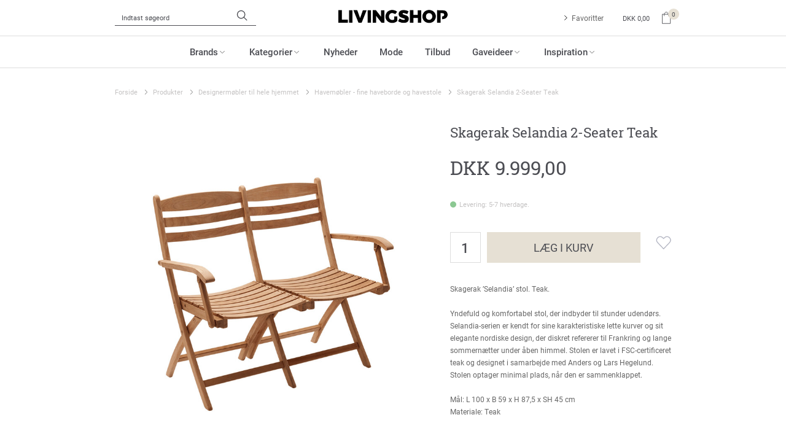

--- FILE ---
content_type: text/html; charset=utf-8
request_url: https://www.livingshop.dk/skagerak-selandia-2-seater-teak/
body_size: 24262
content:
<!DOCTYPE html>
<html lang="da-DK">
<head>
    
    <title>Skagerak Selandia 2-Seater Teak - Livingshop.dk</title>





<meta http-equiv="Content-Type" content="text/html; charset=utf-8">
<meta http-equiv="x-ua-compatible" content="IE=edge">
<meta id="viewport" name="viewport" content="width=device-width" />
<meta name="SKYPE_TOOLBAR" content="SKYPE_TOOLBAR_PARSER_COMPATIBLE">
<meta name="format-detection" content="telephone=no" />


            <meta property="og:title" content="Skagerak Selandia 2-Seater Teak - Livingshop.dk" />

            <meta property="og:url" content="https://www.livingshop.dk/skagerak-selandia-2-seater-teak/" />


            <meta property="og:type" content="website" />


            <meta property="og:description" content="Skagerak Selandia 2-Seater Teak. Stilfuld og komfortabel stol i teak. Stolen indbyder til timer udend&#248;rs. Se hele udvalget af stole fra Skagerak p&#229; Livingshop.dk." />




    <meta name="description" content="Skagerak Selandia 2-Seater Teak. Stilfuld og komfortabel stol i teak. Stolen indbyder til timer udend&#248;rs. Se hele udvalget af stole fra Skagerak p&#229; Livingshop.dk." />
    <meta name="keywords" content="Skaerak, skagrak, skagerack, selandia, selendia, salandia, selandiae" />



    <link rel="canonical" href="https://www.livingshop.dk/skagerak-selandia-2-seater-teak/" />



    <link rel="apple-touch-icon" sizes="180x180" href="https://cdn.fotoagent.dk/accumolo/production/themes/livingshop.dk_2019/favicons/apple-touch-icon-180x180.png?v=637178909610000000?v=" />
    <link rel="icon" sizes="196x196" href="https://cdn.fotoagent.dk/accumolo/production/themes/livingshop.dk_2019/favicons/favicon-196x196.png?v=637178909610000000?v=" />
    <link rel="icon" sizes="32x32" href="https://cdn.fotoagent.dk/accumolo/production/themes/livingshop.dk_2019/favicons/favicon-32x32.png?v=637178909610000000?v=" />





                <script type="application/ld+json">
                    {"@context":"https://schema.org","@type":"Product","name":"Skagerak Selandia 2-Seater Teak","url":"https://www.livingshop.dk/skagerak-selandia-2-seater-teak/","sku":"19266903","description":"Skagerak ’Selandia’ stol. Teak.\r\n\r\nYndefuld og komfortabel stol, der indbyder til stunder udendørs. Selandia-serien er kendt for sine karakteristiske lette kurver og sit elegante nordiske design, der diskret refererer til Frankring og lange sommernætter under åben himmel. Stolen er lavet i FSC-certificeret teak og designet i samarbejde med Anders og Lars Hegelund. Stolen optager minimal plads, når den er sammenklappet. \r\n\r\nMål: L 100 x B 59 x H 87,5 x SH 45 cm\r\nMateriale: Teak","image":["https://www.fotoagent.dk/single_picture/11288/138/custom1/C34F65C971B44AF49BD89FF7AF34F531.jpg","https://www.fotoagent.dk/single_picture/11288/138/mega/Selandia_2-seater_1_.jpg","https://www.fotoagent.dk/single_picture/11288/138/mega/Selandia_2-seater.jpg"],"brand":{"@context":"https://schema.org","@type":"Brand","name":"Skagerak"},"offers":{"@context":"https://schema.org","@type":"Offer","priceCurrency":"DKK","price":"9999","itemCondition":"https://schema.org/NewCondition","availability":"https://schema.org/OutOfStock","url":"https://www.livingshop.dk/skagerak-selandia-2-seater-teak/","seller":{"@type":"Organization","name":"Livingshop"}}}
                </script>
                <script type="application/ld+json">
                    {"@context":"https://schema.org","@type":"BreadcrumbList","numberOfItems":"5","itemListElement":[{"@type":"ListItem","position":"1","item":{"@id":"/","name":"Forside"}},{"@type":"ListItem","position":"2","item":{"@id":"/produkter/","name":"Produkter"}},{"@type":"ListItem","position":"3","item":{"@id":"/moebler/","name":"Designermøbler til hele hjemmet"}},{"@type":"ListItem","position":"4","item":{"@id":"/havemoebler/","name":"Havemøbler - fine haveborde og havestole"}},{"@type":"ListItem","position":"5","item":{"@id":"/skagerak-selandia-2-seater-teak/","name":"Skagerak Selandia 2-Seater Teak"}}]}
                </script>





<meta property="og:image" content="https://www.fotoagent.dk/single_picture/11288/138/custom1/C34F65C971B44AF49BD89FF7AF34F531.jpg">
<meta property="og:image:height" content="1442" />
<meta property="og:image:width" content="1442" />
<link href='https://cdn.fotoagent.dk/accumolo/production/ci/master_b/1.6166.0//scripts/domf/fancybox/3.5.7/jquery.fancybox.min.css' rel='stylesheet' />
<meta property="og:image" content="https://www.fotoagent.dk/single_picture/11288/138/mega/Selandia_2-seater_1_.jpg">
<meta property="og:image:height" content="800" />
<meta property="og:image:width" content="800" />
<meta property="og:image" content="https://www.fotoagent.dk/single_picture/11288/138/mega/Selandia_2-seater.jpg">
<meta property="og:image:height" content="800" />
<meta property="og:image:width" content="800" />


<link href="https://cdn.fotoagent.dk/accumolo/production/themes/livingshop.dk_2019/desktop.min.css?v=8DBB454F81382F9" rel="stylesheet" type="text/css" />











<link rel="stylesheet" href="https://use.typekit.net/zjk4jtl.css">


<meta name="google-site-verification" content="7zXFqPHqONpkTQtcfjo-6sVV3kPLo3X6Icgl4mLsxVY" />

<script id="mcjs">!function(c,h,i,m,p){m=c.createElement(h),p=c.getElementsByTagName(h)[0],m.async=1,m.src=i,p.parentNode.insertBefore(m,p)}(document,"script","https://chimpstatic.com/mcjs-connected/js/users/10c7c038e5b0d41642ac255fb/4ec473e9b75714cff546e926e.js");</script>


<script defer>
(function(d,l) {var f=d.getElementsByTagName('script')[0],s=d.createElement('script');s.async=true;s.src='https://sparxpres.dk/app/webintegration/static/module-loader.js';s.onload=function(){sparxpresClientLoader(l);};f.parentNode.insertBefore(s,f);})(document,'e733e78f-22b8-486e-bfa5-6afbbc8bf345');
</script>



<script type="text/javascript">
    var isMobile = false;
    var isLoggedIn = false;
    var isUseEnhancedGTMData = true;
    var loggedInUserInfo = {};
    
    var isCheckoutPage = false;
    var useFloatLabel = false;
    var marketingCookieConsentApproved = true;
    var statisticCookieConsentApproved = true;
    var functionalCookieConsentApproved = true;
    
    window.lazySizesConfig = window.lazySizesConfig || {};
    window.lazySizesConfig.expand = 500;
    window.lazySizesConfig.expFactor = 2;
    window.lazySizesConfig.hFac = 0.8;

</script>













    <script type="text/javascript">
            var containsGAMainKey = false;
    var containsGASecondaryKey = false;

    </script>






 <script>  window.dataLayer = window.dataLayer || [];  dataLayer.push({"event":"productDetailView","ecommerce":{"detail":{"products":[{"id":"19266903","price":"9999.00","brand":"Skagerak","name":"Skagerak Selandia 2-Seater Teak","category":"Produkter/Designermøbler til hele hjemmet/Havemøbler - fine haveborde og havestole","variant":"19266903","url":"https://www.livingshop.dk/skagerak-selandia-2-seater-teak/","imageUrl":"https://www.fotoagent.dk/single_picture/11288/138/tm/C34F65C971B44AF49BD89FF7AF34F531.jpg","inventoryType":0,"currency":"DKK"}],"actionField":{"list":"Havemøbler - fine haveborde og havestole"}}},"vatDisplay":"With VAT","pageType":"ProductPage","marketingCookieConsentApproved":true,"statisticCookieConsentApproved":true});</script><!-- Google Tag Manager -->
<script>(function(w,d,s,l,i){w[l]=w[l]||[];w[l].push({'gtm.start':
new Date().getTime(),event:'gtm.js'});var f=d.getElementsByTagName(s)[0],
j=d.createElement(s),dl=l!='dataLayer'?'&l='+l:'';j.async=true;j.src=
'https://www.googletagmanager.com/gtm.js?id='+i+dl;f.parentNode.insertBefore(j,f);
})(window,document,'script','dataLayer','GTM-NG4D28D');</script>
<!-- End Google Tag Manager -->

<script id="CookieConsent" src="https://policy.app.cookieinformation.com/uc.js"
      data-culture="DA" type="text/javascript"></script>
</head>
<body class="" onpageshow="mcb.bfcache.onPageShow(event)">
    <!-- Google Tag Manager (noscript) -->
<noscript><iframe src="https://www.googletagmanager.com/ns.html?id=GTM-NG4D28D"
height="0" width="0" style="display:none;visibility:hidden"></iframe></noscript>
<!-- End Google Tag Manager (noscript) -->

    

<a class="dummy-viewpoint-checker" style="height:0;width:0">
        <span class="hidden-md"></span>
        <span class="hidden-lg"></span>
        <span class="hidden-xl"></span>
</a>


    <script>
        window.viewPoint = Array.prototype.slice.call(document.querySelectorAll('.dummy-viewpoint-checker span')).filter(function (item) { return !item.offsetWidth && !item.offsetHeight && !item.getClientRects().length; })[0].className.replace("hidden-", "").toUpperCase();
        window.dataLayer[0].viewPoint = window.viewPoint;
        window.dataLayer[0].layoutGuid = '33146';
    </script>
    
    

    
    


    
    <!-- Start of async iPaper Display API script -->

<script async>

(function(i,P,a,p,e,r){

if(i.getElementById(a=a+'-'+e))return;

r=i.querySelector(P).parentNode.appendChild(i.createElement(P));

r.id=a;r.async=1;r.src=p+'/'+e})

(window.document,'script','ipaper-display-api','https://display.ipaper.io/api/v2','MTY6YWNmMjIyNjctZGVhMC00Yjg0LTg5YTktZThkZDg4NjgxZmM0');

</script>

    
    



<section class="section--bg section--top-login section--header" style="background-color: #EEEEEE"><div class="container"><div class="row"><div class="hidden-xs hidden-sm col-md-12"><div class="col__inner"></div></div></div></div></section><section class="section--bg section--padding-top-bottom section--logo section--header" style="background-color: #FFFFFF"><div class="container"><div class="row"><div class="hidden-xs hidden-sm col-md-4 col-lg-4"><div class="col__inner"><div id="searchBox-239073" class="search search--super-search hidden-xs hidden-sm"><form class="search__container" action="."><div class="search__input-container"><input type="search" name="search" class="search__input" placeholder="Indtast søgeord" value="" autoComplete="off"/><button class="search__reset"><span>×</span></button></div><input type="button" class="search__submit" value="Søg"/></form><div class="search__result ssresult"><div class="ssresult__subject-container"><div class="ssresult__subject ssresult__subject--noitems"><div class="ssresult__header">Søgeresultat</div><div class="ssresult__list"><span class="instruction instruction--noitems">Din søgning gav intet resultat</span></div></div></div></div></div>
</div></div><div class="hidden-xs hidden-sm col-md-4 col-lg-4"><div class="col__inner">
<div class="logo ">
    <a href="/"></a>
</div>
</div></div><div class="hidden-xs hidden-sm col-md-4 col-lg-4 col-multi-block"><div class="col__inner"><div class="html-block ">
    <div class="login-links login-links--notAuthenticated login-links--horizontal ">
    <div class="login-links__item login-links___favouritelist">
        <a href="/mfavouritelist">Favoritter</a>
    </div>
</div>
</div>

<div id="dropdowncart-239078" class="cart cart--dropdown"></div></div></div></div></div></section><section class="section--main-navigation section--border-top-bottom section--bg section--stickable section--header" style="background-color: #FFFFFF"><div class="container"><div class="row"><div class="hidden-xs hidden-sm col-md-12"><div class="col__inner"><nav class="menu menu--main menu--dropdown ">
        <div class="menu__group menu__group--children" data-menu-group-name="DK 2015 - Desktop Dropdown menu (LIVE)">
            <div class="menu__title">
                <a data-menu-path="Brands" href="https://www.livingshop.dk/maerker/">Brands</a>
            </div>
    <div class="menu__subitems menu__subitems--level-0 menu__subitems--expand">
        <ul>
                <li class="menu__item menu__item--children">
                        <a data-menu-path="Brands^^A - E" class="menu__subitems-title menu__subitems-title--level-1">A - E</a>
                        <div class="menu__subitems menu__subitems--level-1 ">
        <ul>
                <li class="menu__item ">
                        <a data-menu-path="Brands^^A - E^^A" class="menu__subitems-title menu__subitems-title--level-2" href="https://www.livingshop.dk/maerker/"><b>A</b></a>
                                    </li>
                <li class="menu__item ">
                        <a data-menu-path="Brands^^A - E^^&amp;Tradition" class="menu__subitems-title menu__subitems-title--level-2" href="https://www.livingshop.dk/andtradition/">&Tradition</a>
                                    </li>
                <li class="menu__item ">
                        <a data-menu-path="Brands^^A - E^^Andersen Furniture" class="menu__subitems-title menu__subitems-title--level-2" href="https://www.livingshop.dk/brdr-andersen/">Andersen Furniture</a>
                                    </li>
                <li class="menu__item ">
                        <a data-menu-path="Brands^^A - E^^Architectmade" class="menu__subitems-title menu__subitems-title--level-2" href="https://www.livingshop.dk/architectmade/">Architectmade</a>
                                    </li>
                <li class="menu__item ">
                        <a data-menu-path="Brands^^A - E^^ATBO" class="menu__subitems-title menu__subitems-title--level-2" href="https://www.livingshop.dk/atbo/">ATBO</a>
                                    </li>
                <li class="menu__item ">
                        <a data-menu-path="Brands^^A - E^^Atelier Mar&#233;e" class="menu__subitems-title menu__subitems-title--level-2" href="https://www.livingshop.dk/atelier-maree/">Atelier Marée</a>
                                    </li>
                <li class="menu__item ">
                        <a data-menu-path="Brands^^A - E^^Audo Copenhagen" class="menu__subitems-title menu__subitems-title--level-2" href="https://www.livingshop.dk/audo-copenhagen/">Audo Copenhagen</a>
                                    </li>
                <li class="menu__item ">
                        <a data-menu-path="Brands^^A - E^^" class="menu__subitems-title menu__subitems-title--level-2"></a>
                                    </li>
                <li class="menu__item ">
                        <a data-menu-path="Brands^^A - E^^B" class="menu__subitems-title menu__subitems-title--level-2" href="https://www.livingshop.dk/maerker/"><b>B</b></a>
                                    </li>
                <li class="menu__item ">
                        <a data-menu-path="Brands^^A - E^^BACANHA" class="menu__subitems-title menu__subitems-title--level-2" href="https://www.livingshop.dk/bacanha/">BACANHA</a>
                                    </li>
                <li class="menu__item ">
                        <a data-menu-path="Brands^^A - E^^Barbour" class="menu__subitems-title menu__subitems-title--level-2" href="https://www.livingshop.dk/barbour/">Barbour</a>
                                    </li>
                <li class="menu__item ">
                        <a data-menu-path="Brands^^A - E^^Bent Hansen" class="menu__subitems-title menu__subitems-title--level-2" href="https://www.livingshop.dk/bent-hansen/">Bent Hansen</a>
                                    </li>
                <li class="menu__item ">
                        <a data-menu-path="Brands^^A - E^^Bj&#246;rn Borg" class="menu__subitems-title menu__subitems-title--level-2" href="https://www.livingshop.dk/bjorn-borg-underwear/">Björn Borg</a>
                                    </li>
                <li class="menu__item ">
                        <a data-menu-path="Brands^^A - E^^Blomus" class="menu__subitems-title menu__subitems-title--level-2" href="https://www.livingshop.dk/blomus/">Blomus</a>
                                    </li>
                <li class="menu__item ">
                        <a data-menu-path="Brands^^A - E^^Blue De G&#234;nes" class="menu__subitems-title menu__subitems-title--level-2" href="https://www.livingshop.dk/blue-de-genes/">Blue De Gênes</a>
                                    </li>
                <li class="menu__item ">
                        <a data-menu-path="Brands^^A - E^^Botan&#233; Studios" class="menu__subitems-title menu__subitems-title--level-2" href="https://www.livingshop.dk/botane-studios/">Botané Studios</a>
                                    </li>
                <li class="menu__item ">
                        <a data-menu-path="Brands^^A - E^^Boyhood Design" class="menu__subitems-title menu__subitems-title--level-2" href="https://www.livingshop.dk/boyhood-design/">Boyhood Design</a>
                                    </li>
                <li class="menu__item ">
                        <a data-menu-path="Brands^^A - E^^Bruunmunch" class="menu__subitems-title menu__subitems-title--level-2" href="https://www.livingshop.dk/bruunmunch/">Bruunmunch</a>
                                    </li>
                <li class="menu__item ">
                        <a data-menu-path="Brands^^A - E^^By Lassen" class="menu__subitems-title menu__subitems-title--level-2" href="https://www.livingshop.dk/by-lassen/">By Lassen</a>
                                    </li>
                <li class="menu__item ">
                        <a data-menu-path="Brands^^A - E^^" class="menu__subitems-title menu__subitems-title--level-2"></a>
                                    </li>
                <li class="menu__item ">
                        <a data-menu-path="Brands^^A - E^^C" class="menu__subitems-title menu__subitems-title--level-2" href="https://www.livingshop.dk/maerker/"><b>C</b></a>
                                    </li>
                <li class="menu__item ">
                        <a data-menu-path="Brands^^A - E^^Calvin Klein" class="menu__subitems-title menu__subitems-title--level-2" href="https://www.livingshop.dk/calvin-klein-underwear/">Calvin Klein</a>
                                    </li>
                <li class="menu__item ">
                        <a data-menu-path="Brands^^A - E^^Compliments" class="menu__subitems-title menu__subitems-title--level-2" href="https://www.livingshop.dk/compliments/">Compliments</a>
                                    </li>
                <li class="menu__item ">
                        <a data-menu-path="Brands^^A - E^^Copenhagen Shoes" class="menu__subitems-title menu__subitems-title--level-2" href="https://www.livingshop.dk/copenhagen-shoes/">Copenhagen Shoes</a>
                                    </li>
                <li class="menu__item ">
                        <a data-menu-path="Brands^^A - E^^ " class="menu__subitems-title menu__subitems-title--level-2" href="https://www.livingshop.dk/maerker/"> </a>
                                    </li>
                <li class="menu__item ">
                        <a data-menu-path="Brands^^A - E^^D" class="menu__subitems-title menu__subitems-title--level-2" href="https://www.livingshop.dk/maerker/"><b>D</b></a>
                                    </li>
                <li class="menu__item ">
                        <a data-menu-path="Brands^^A - E^^DOTS RECYCLING" class="menu__subitems-title menu__subitems-title--level-2" href="https://www.livingshop.dk/dots-recycling/">DOTS RECYCLING</a>
                                    </li>
                <li class="menu__item ">
                        <a data-menu-path="Brands^^A - E^^" class="menu__subitems-title menu__subitems-title--level-2"></a>
                                    </li>
                <li class="menu__item ">
                        <a data-menu-path="Brands^^A - E^^E" class="menu__subitems-title menu__subitems-title--level-2" href="https://www.livingshop.dk/maerker/"><b>E</b></a>
                                    </li>
                <li class="menu__item ">
                        <a data-menu-path="Brands^^A - E^^Eilersen" class="menu__subitems-title menu__subitems-title--level-2" href="https://www.livingshop.dk/eilersen/">Eilersen</a>
                                    </li>
                <li class="menu__item ">
                        <a data-menu-path="Brands^^A - E^^Enamel Copenhagen" class="menu__subitems-title menu__subitems-title--level-2" href="https://www.livingshop.dk/enamel-copenhagen/">Enamel Copenhagen</a>
                                    </li>
                <li class="menu__item ">
                        <a data-menu-path="Brands^^A - E^^Ester &amp; Erik" class="menu__subitems-title menu__subitems-title--level-2" href="https://www.livingshop.dk/ester-og-erik/">Ester & Erik</a>
                                    </li>
                <li class="menu__item ">
                        <a data-menu-path="Brands^^A - E^^ET AL ORIGINALS" class="menu__subitems-title menu__subitems-title--level-2" href="https://www.livingshop.dk/et-al-originals/">ET AL ORIGINALS</a>
                                    </li>
        </ul>
    </div>
                </li>
                <li class="menu__item menu__item--children">
                        <a data-menu-path="Brands^^F - K" class="menu__subitems-title menu__subitems-title--level-1">F - K</a>
                        <div class="menu__subitems menu__subitems--level-1 ">
        <ul>
                <li class="menu__item ">
                        <a data-menu-path="Brands^^F - K^^F" class="menu__subitems-title menu__subitems-title--level-2" href="https://www.livingshop.dk/maerker/"><b>F</b></a>
                                    </li>
                <li class="menu__item ">
                        <a data-menu-path="Brands^^F - K^^Ferm Living" class="menu__subitems-title menu__subitems-title--level-2" href="https://www.livingshop.dk/ferm-living/">Ferm Living</a>
                                    </li>
                <li class="menu__item ">
                        <a data-menu-path="Brands^^F - K^^Fritz Hansen" class="menu__subitems-title menu__subitems-title--level-2" href="https://www.livingshop.dk/fritz-hansen/">Fritz Hansen</a>
                                    </li>
                <li class="menu__item ">
                        <a data-menu-path="Brands^^F - K^^ " class="menu__subitems-title menu__subitems-title--level-2" href="https://www.livingshop.dk/maerker/"> </a>
                                    </li>
                <li class="menu__item ">
                        <a data-menu-path="Brands^^F - K^^G" class="menu__subitems-title menu__subitems-title--level-2" href="https://www.livingshop.dk/maerker/"><b>G</b></a>
                                    </li>
                <li class="menu__item ">
                        <a data-menu-path="Brands^^F - K^^Gridelli" class="menu__subitems-title menu__subitems-title--level-2" href="https://www.livingshop.dk/gridelli/">Gridelli</a>
                                    </li>
                <li class="menu__item ">
                        <a data-menu-path="Brands^^F - K^^Guardian" class="menu__subitems-title menu__subitems-title--level-2" href="https://www.livingshop.dk/guardian/">Guardian</a>
                                    </li>
                <li class="menu__item ">
                        <a data-menu-path="Brands^^F - K^^ " class="menu__subitems-title menu__subitems-title--level-2" href="https://www.livingshop.dk/maerker/"> </a>
                                    </li>
                <li class="menu__item ">
                        <a data-menu-path="Brands^^F - K^^H" class="menu__subitems-title menu__subitems-title--level-2" href="https://www.livingshop.dk/maerker/"><b>H</b></a>
                                    </li>
                <li class="menu__item ">
                        <a data-menu-path="Brands^^F - K^^Hay" class="menu__subitems-title menu__subitems-title--level-2" href="https://www.livingshop.dk/hay/">Hay</a>
                                    </li>
                <li class="menu__item ">
                        <a data-menu-path="Brands^^F - K^^Hein Studio" class="menu__subitems-title menu__subitems-title--level-2" href="https://www.livingshop.dk/hein-studio/">Hein Studio</a>
                                    </li>
                <li class="menu__item ">
                        <a data-menu-path="Brands^^F - K^^HEYANNO" class="menu__subitems-title menu__subitems-title--level-2" href="https://www.livingshop.dk/heyanno/">HEYANNO</a>
                                    </li>
                <li class="menu__item ">
                        <a data-menu-path="Brands^^F - K^^HeyMat" class="menu__subitems-title menu__subitems-title--level-2" href="https://www.livingshop.dk/heymat/">HeyMat</a>
                                    </li>
                <li class="menu__item ">
                        <a data-menu-path="Brands^^F - K^^House Doctor" class="menu__subitems-title menu__subitems-title--level-2" href="https://www.livingshop.dk/house-doctor/">House Doctor</a>
                                    </li>
                <li class="menu__item ">
                        <a data-menu-path="Brands^^F - K^^Hr. Skov" class="menu__subitems-title menu__subitems-title--level-2" href="https://www.livingshop.dk/hr-skov/">Hr. Skov</a>
                                    </li>
                <li class="menu__item ">
                        <a data-menu-path="Brands^^F - K^^Humdakin" class="menu__subitems-title menu__subitems-title--level-2" href="https://www.livingshop.dk/humdakin/">Humdakin</a>
                                    </li>
                <li class="menu__item ">
                        <a data-menu-path="Brands^^F - K^^H&#252;bsch" class="menu__subitems-title menu__subitems-title--level-2" href="https://www.livingshop.dk/hubsch/">Hübsch</a>
                                    </li>
                <li class="menu__item ">
                        <a data-menu-path="Brands^^F - K^^ " class="menu__subitems-title menu__subitems-title--level-2" href="https://www.livingshop.dk/maerker/"> </a>
                                    </li>
                <li class="menu__item ">
                        <a data-menu-path="Brands^^F - K^^J" class="menu__subitems-title menu__subitems-title--level-2" href="https://www.livingshop.dk/julianne-hoffmann/"><b>J</b></a>
                                    </li>
                <li class="menu__item ">
                        <a data-menu-path="Brands^^F - K^^Julie Damhus Studio" class="menu__subitems-title menu__subitems-title--level-2" href="https://www.livingshop.dk/julie-damhus-studio/">Julie Damhus Studio</a>
                                    </li>
                <li class="menu__item ">
                        <a data-menu-path="Brands^^F - K^^" class="menu__subitems-title menu__subitems-title--level-2"></a>
                                    </li>
                <li class="menu__item ">
                        <a data-menu-path="Brands^^F - K^^K" class="menu__subitems-title menu__subitems-title--level-2" href="https://www.livingshop.dk/maerker/"><b>K</b></a>
                                    </li>
                <li class="menu__item ">
                        <a data-menu-path="Brands^^F - K^^Kintobe" class="menu__subitems-title menu__subitems-title--level-2" href="https://www.livingshop.dk/kintobe/">Kintobe</a>
                                    </li>
                <li class="menu__item ">
                        <a data-menu-path="Brands^^F - K^^Kristina Dam Studio" class="menu__subitems-title menu__subitems-title--level-2" href="https://www.livingshop.dk/kristina-dam-studio/">Kristina Dam Studio</a>
                                    </li>
        </ul>
    </div>
                </li>
                <li class="menu__item menu__item--children">
                        <a data-menu-path="Brands^^L - N" class="menu__subitems-title menu__subitems-title--level-1">L - N</a>
                        <div class="menu__subitems menu__subitems--level-1 ">
        <ul>
                <li class="menu__item ">
                        <a data-menu-path="Brands^^L - N^^L" class="menu__subitems-title menu__subitems-title--level-2" href="https://www.livingshop.dk/maerker/"><b>L</b></a>
                                    </li>
                <li class="menu__item ">
                        <a data-menu-path="Brands^^L - N^^Laoru Laoru" class="menu__subitems-title menu__subitems-title--level-2" href="https://www.livingshop.dk/laoru-laoru/">Laoru Laoru</a>
                                    </li>
                <li class="menu__item ">
                        <a data-menu-path="Brands^^L - N^^Lene Bjerre Design" class="menu__subitems-title menu__subitems-title--level-2" href="https://www.livingshop.dk/lene-bjerre-design/">Lene Bjerre Design</a>
                                    </li>
                <li class="menu__item ">
                        <a data-menu-path="Brands^^L - N^^Levet&#233; Room" class="menu__subitems-title menu__subitems-title--level-2" href="https://www.livingshop.dk/levete-room/">Leveté Room</a>
                                    </li>
                <li class="menu__item ">
                        <a data-menu-path="Brands^^L - N^^Linedyr" class="menu__subitems-title menu__subitems-title--level-2" href="https://www.livingshop.dk/linedyr/">Linedyr</a>
                                    </li>
                <li class="menu__item ">
                        <a data-menu-path="Brands^^L - N^^Louise Roe" class="menu__subitems-title menu__subitems-title--level-2" href="https://www.livingshop.dk/louise-roe/">Louise Roe</a>
                                    </li>
                <li class="menu__item ">
                        <a data-menu-path="Brands^^L - N^^Lovechild 1979" class="menu__subitems-title menu__subitems-title--level-2" href="https://www.livingshop.dk/lovechild-1979/">Lovechild 1979</a>
                                    </li>
                <li class="menu__item ">
                        <a data-menu-path="Brands^^L - N^^" class="menu__subitems-title menu__subitems-title--level-2"></a>
                                    </li>
                <li class="menu__item ">
                        <a data-menu-path="Brands^^L - N^^M" class="menu__subitems-title menu__subitems-title--level-2" href="https://www.livingshop.dk/maerker/"><b>M</b></a>
                                    </li>
                <li class="menu__item ">
                        <a data-menu-path="Brands^^L - N^^Mellow Mind" class="menu__subitems-title menu__subitems-title--level-2" href="https://www.livingshop.dk/mellow-mind/">Mellow Mind</a>
                                    </li>
                <li class="menu__item ">
                        <a data-menu-path="Brands^^L - N^^Meraki" class="menu__subitems-title menu__subitems-title--level-2" href="https://www.livingshop.dk/meraki/">Meraki</a>
                                    </li>
                <li class="menu__item ">
                        <a data-menu-path="Brands^^L - N^^Mette Ditmer" class="menu__subitems-title menu__subitems-title--level-2" href="https://www.livingshop.dk/mette-ditmer/">Mette Ditmer</a>
                                    </li>
                <li class="menu__item ">
                        <a data-menu-path="Brands^^L - N^^Moebe" class="menu__subitems-title menu__subitems-title--level-2" href="https://www.livingshop.dk/moebe/">Moebe</a>
                                    </li>
                <li class="menu__item ">
                        <a data-menu-path="Brands^^L - N^^Monika Petersen" class="menu__subitems-title menu__subitems-title--level-2" href="https://www.livingshop.dk/monika-petersen-art-prints/">Monika Petersen</a>
                                    </li>
                <li class="menu__item ">
                        <a data-menu-path="Brands^^L - N^^Montana" class="menu__subitems-title menu__subitems-title--level-2" href="https://www.livingshop.dk/montana/">Montana</a>
                                    </li>
                <li class="menu__item ">
                        <a data-menu-path="Brands^^L - N^^Mos Mosh Gallery" class="menu__subitems-title menu__subitems-title--level-2" href="https://www.livingshop.dk/mos-mosh-gallery/">Mos Mosh Gallery</a>
                                    </li>
                <li class="menu__item ">
                        <a data-menu-path="Brands^^L - N^^My Essential Wardrobe" class="menu__subitems-title menu__subitems-title--level-2" href="https://www.livingshop.dk/my-essential-wardrobe/">My Essential Wardrobe</a>
                                    </li>
                <li class="menu__item ">
                        <a data-menu-path="Brands^^L - N^^ " class="menu__subitems-title menu__subitems-title--level-2" href="https://www.livingshop.dk/maerker/"> </a>
                                    </li>
                <li class="menu__item ">
                        <a data-menu-path="Brands^^L - N^^N" class="menu__subitems-title menu__subitems-title--level-2" href="https://www.livingshop.dk/maerker/"><b>N</b></a>
                                    </li>
                <li class="menu__item ">
                        <a data-menu-path="Brands^^L - N^^Naver Collection" class="menu__subitems-title menu__subitems-title--level-2" href="https://www.livingshop.dk/naver-collection/">Naver Collection</a>
                                    </li>
                <li class="menu__item ">
                        <a data-menu-path="Brands^^L - N^^New Mags" class="menu__subitems-title menu__subitems-title--level-2" href="https://www.livingshop.dk/new-mags/">New Mags</a>
                                    </li>
                <li class="menu__item ">
                        <a data-menu-path="Brands^^L - N^^Nicolas Vah&#233;" class="menu__subitems-title menu__subitems-title--level-2" href="https://www.livingshop.dk/nicolas-vahe/">Nicolas Vahé</a>
                                    </li>
        </ul>
    </div>
                </li>
                <li class="menu__item menu__item--children">
                        <a data-menu-path="Brands^^O - S" class="menu__subitems-title menu__subitems-title--level-1">O - S</a>
                        <div class="menu__subitems menu__subitems--level-1 ">
        <ul>
                <li class="menu__item ">
                        <a data-menu-path="Brands^^O - S^^P" class="menu__subitems-title menu__subitems-title--level-2" href="https://www.livingshop.dk/maerker/"><b>P</b></a>
                                    </li>
                <li class="menu__item ">
                        <a data-menu-path="Brands^^O - S^^Parajumpers" class="menu__subitems-title menu__subitems-title--level-2" href="https://www.livingshop.dk/parajumpers/">Parajumpers</a>
                                    </li>
                <li class="menu__item ">
                        <a data-menu-path="Brands^^O - S^^PAVEAU" class="menu__subitems-title menu__subitems-title--level-2" href="https://www.livingshop.dk/paveau/">PAVEAU</a>
                                    </li>
                <li class="menu__item ">
                        <a data-menu-path="Brands^^O - S^^Poster &amp; Frame" class="menu__subitems-title menu__subitems-title--level-2" href="https://www.livingshop.dk/poster-og-frame/">Poster & Frame</a>
                                    </li>
                <li class="menu__item ">
                        <a data-menu-path="Brands^^O - S^^" class="menu__subitems-title menu__subitems-title--level-2"></a>
                                    </li>
                <li class="menu__item ">
                        <a data-menu-path="Brands^^O - S^^R" class="menu__subitems-title menu__subitems-title--level-2" href="https://www.livingshop.dk/maerker/"><b>R</b></a>
                                    </li>
                <li class="menu__item ">
                        <a data-menu-path="Brands^^O - S^^Rebelle Copenhagen" class="menu__subitems-title menu__subitems-title--level-2" href="https://www.livingshop.dk/rebelle-copenhagen/">Rebelle Copenhagen</a>
                                    </li>
                <li class="menu__item ">
                        <a data-menu-path="Brands^^O - S^^RHANDERS" class="menu__subitems-title menu__subitems-title--level-2" href="https://www.livingshop.dk/rhanders/">RHANDERS</a>
                                    </li>
                <li class="menu__item ">
                        <a data-menu-path="Brands^^O - S^^R&#248;ros Tweed" class="menu__subitems-title menu__subitems-title--level-2" href="https://www.livingshop.dk/roeros-tweed/">Røros Tweed</a>
                                    </li>
                <li class="menu__item ">
                        <a data-menu-path="Brands^^O - S^^" class="menu__subitems-title menu__subitems-title--level-2"></a>
                                    </li>
                <li class="menu__item ">
                        <a data-menu-path="Brands^^O - S^^S" class="menu__subitems-title menu__subitems-title--level-2" href="https://www.livingshop.dk/maerker/"><b>S</b></a>
                                    </li>
                <li class="menu__item ">
                        <a data-menu-path="Brands^^O - S^^Sibast" class="menu__subitems-title menu__subitems-title--level-2" href="https://www.livingshop.dk/sibast-furniture/">Sibast</a>
                                    </li>
                <li class="menu__item ">
                        <a data-menu-path="Brands^^O - S^^Six &#193;mes " class="menu__subitems-title menu__subitems-title--level-2" href="https://www.livingshop.dk/six-ames/">Six Ámes </a>
                                    </li>
                <li class="menu__item ">
                        <a data-menu-path="Brands^^O - S^^Skagerak" class="menu__subitems-title menu__subitems-title--level-2" href="https://www.livingshop.dk/skagerak/">Skagerak</a>
                                    </li>
                <li class="menu__item ">
                        <a data-menu-path="Brands^^O - S^^Sofie Schnoor" class="menu__subitems-title menu__subitems-title--level-2" href="https://www.livingshop.dk/sofie-schnoor/">Sofie Schnoor</a>
                                    </li>
                <li class="menu__item ">
                        <a data-menu-path="Brands^^O - S^^So&#239;" class="menu__subitems-title menu__subitems-title--level-2" href="https://www.livingshop.dk/so/">Soï</a>
                                    </li>
                <li class="menu__item ">
                        <a data-menu-path="Brands^^O - S^^Specktrum" class="menu__subitems-title menu__subitems-title--level-2" href="https://www.livingshop.dk/specktrum/">Specktrum</a>
                                    </li>
                <li class="menu__item ">
                        <a data-menu-path="Brands^^O - S^^Spliid" class="menu__subitems-title menu__subitems-title--level-2" href="https://www.livingshop.dk/spliid/">Spliid</a>
                                    </li>
                <li class="menu__item ">
                        <a data-menu-path="Brands^^O - S^^Stences" class="menu__subitems-title menu__subitems-title--level-2" href="https://www.livingshop.dk/stences/">Stences</a>
                                    </li>
                <li class="menu__item ">
                        <a data-menu-path="Brands^^O - S^^Still Nordic" class="menu__subitems-title menu__subitems-title--level-2" href="https://www.livingshop.dk/still-nordic/">Still Nordic</a>
                                    </li>
                <li class="menu__item ">
                        <a data-menu-path="Brands^^O - S^^STOFF" class="menu__subitems-title menu__subitems-title--level-2" href="https://www.livingshop.dk/stoff/">STOFF</a>
                                    </li>
                <li class="menu__item ">
                        <a data-menu-path="Brands^^O - S^^Stories From The Atelier" class="menu__subitems-title menu__subitems-title--level-2" href="https://www.livingshop.dk/stories-from-the-atelier-by-copenhagen-shoes/">Stories From The Atelier</a>
                                    </li>
                <li class="menu__item ">
                        <a data-menu-path="Brands^^O - S^^Studio Aarhus" class="menu__subitems-title menu__subitems-title--level-2" href="https://www.livingshop.dk/studio-aarhus/">Studio Aarhus</a>
                                    </li>
                <li class="menu__item ">
                        <a data-menu-path="Brands^^O - S^^Stuff Design" class="menu__subitems-title menu__subitems-title--level-2" href="https://www.livingshop.dk/stuff/">Stuff Design</a>
                                    </li>
        </ul>
    </div>
                </li>
                <li class="menu__item menu__item--children">
                        <a data-menu-path="Brands^^T - &#216;" class="menu__subitems-title menu__subitems-title--level-1">T - Ø</a>
                        <div class="menu__subitems menu__subitems--level-1 ">
        <ul>
                <li class="menu__item ">
                        <a data-menu-path="Brands^^T - &#216;^^T" class="menu__subitems-title menu__subitems-title--level-2" href="https://www.livingshop.dk/maerker/"><b>T</b></a>
                                    </li>
                <li class="menu__item ">
                        <a data-menu-path="Brands^^T - &#216;^^Tell Me More" class="menu__subitems-title menu__subitems-title--level-2" href="https://www.livingshop.dk/tell-me-more/">Tell Me More</a>
                                    </li>
                <li class="menu__item ">
                        <a data-menu-path="Brands^^T - &#216;^^THORUP COPENHAGEN" class="menu__subitems-title menu__subitems-title--level-2" href="https://www.livingshop.dk/thorup-copenhagen/">THORUP COPENHAGEN</a>
                                    </li>
                <li class="menu__item ">
                        <a data-menu-path="Brands^^T - &#216;^^Tica Copenhagen" class="menu__subitems-title menu__subitems-title--level-2" href="https://www.livingshop.dk/tica-copenhagen/">Tica Copenhagen</a>
                                    </li>
                <li class="menu__item ">
                        <a data-menu-path="Brands^^T - &#216;^^Tintok" class="menu__subitems-title menu__subitems-title--level-2" href="https://www.livingshop.dk/tintok/">Tintok</a>
                                    </li>
                <li class="menu__item ">
                        <a data-menu-path="Brands^^T - &#216;^^ " class="menu__subitems-title menu__subitems-title--level-2" href="https://www.livingshop.dk/maerker/"> </a>
                                    </li>
                <li class="menu__item ">
                        <a data-menu-path="Brands^^T - &#216;^^V" class="menu__subitems-title menu__subitems-title--level-2" href="https://www.livingshop.dk/maerker/"><b>V</b></a>
                                    </li>
                <li class="menu__item ">
                        <a data-menu-path="Brands^^T - &#216;^^Val Pottery" class="menu__subitems-title menu__subitems-title--level-2" href="https://www.livingshop.dk/val-pottery/">Val Pottery</a>
                                    </li>
                <li class="menu__item ">
                        <a data-menu-path="Brands^^T - &#216;^^Vermund" class="menu__subitems-title menu__subitems-title--level-2" href="https://www.livingshop.dk/vermund/">Vermund</a>
                                    </li>
                <li class="menu__item ">
                        <a data-menu-path="Brands^^T - &#216;^^ " class="menu__subitems-title menu__subitems-title--level-2" href="https://www.livingshop.dk/maerker/"> </a>
                                    </li>
                <li class="menu__item ">
                        <a data-menu-path="Brands^^T - &#216;^^W →" class="menu__subitems-title menu__subitems-title--level-2" href="https://www.livingshop.dk/maerker/"><b>W →</b></a>
                                    </li>
                <li class="menu__item ">
                        <a data-menu-path="Brands^^T - &#216;^^Wabi Sabi Nordic" class="menu__subitems-title menu__subitems-title--level-2" href="https://www.livingshop.dk/wabi-sabi-nordic/">Wabi Sabi Nordic</a>
                                    </li>
                <li class="menu__item ">
                        <a data-menu-path="Brands^^T - &#216;^^Watt &amp; Veke" class="menu__subitems-title menu__subitems-title--level-2" href="https://www.livingshop.dk/watt-og-veke/">Watt & Veke</a>
                                    </li>
                <li class="menu__item ">
                        <a data-menu-path="Brands^^T - &#216;^^Wendelbo" class="menu__subitems-title menu__subitems-title--level-2" href="https://www.livingshop.dk/Wendelbo/">Wendelbo</a>
                                    </li>
        </ul>
    </div>
                </li>
        </ul>
    </div>
        </div>
        <div class="menu__group menu__group--children" data-menu-group-name="DK 2015 - Desktop Dropdown menu (LIVE)">
            <div class="menu__title">
                <a data-menu-path="Kategorier" href="https://www.livingshop.dk/alle-varer/">Kategorier</a>
            </div>
    <div class="menu__subitems menu__subitems--level-0 menu__subitems--expand">
        <ul>
                <li class="menu__item menu__item--children">
                        <a data-menu-path="Kategorier^^Nyheder, kampagner, tilbud" class="menu__subitems-title menu__subitems-title--level-1">Nyheder, kampagner, tilbud</a>
                        <div class="menu__subitems menu__subitems--level-1 ">
        <ul>
                <li class="menu__item ">
                        <a data-menu-path="Kategorier^^Nyheder, kampagner, tilbud^^NYHEDER" class="menu__subitems-title menu__subitems-title--level-2" href="https://www.livingshop.dk/nyheder/"><b>NYHEDER</b></a>
                                    </li>
                <li class="menu__item ">
                        <a data-menu-path="Kategorier^^Nyheder, kampagner, tilbud^^" class="menu__subitems-title menu__subitems-title--level-2"></a>
                                    </li>
                <li class="menu__item ">
                        <a data-menu-path="Kategorier^^Nyheder, kampagner, tilbud^^KAMPAGNER" class="menu__subitems-title menu__subitems-title--level-2" href="https://www.livingshop.dk/kampagner/"><b>KAMPAGNER</b></a>
                                    </li>
                <li class="menu__item ">
                        <a data-menu-path="Kategorier^^Nyheder, kampagner, tilbud^^" class="menu__subitems-title menu__subitems-title--level-2"></a>
                                    </li>
                <li class="menu__item ">
                        <a data-menu-path="Kategorier^^Nyheder, kampagner, tilbud^^ " class="menu__subitems-title menu__subitems-title--level-2"> </a>
                                    </li>
                <li class="menu__item ">
                        <a data-menu-path="Kategorier^^Nyheder, kampagner, tilbud^^ " class="menu__subitems-title menu__subitems-title--level-2"> </a>
                                    </li>
                <li class="menu__item ">
                        <a data-menu-path="Kategorier^^Nyheder, kampagner, tilbud^^TILBUD" class="menu__subitems-title menu__subitems-title--level-2" href="https://www.livingshop.dk/tilbud/"><b>TILBUD</b></a>
                                    </li>
                <li class="menu__item ">
                        <a data-menu-path="Kategorier^^Nyheder, kampagner, tilbud^^Udstillingsmodeller" class="menu__subitems-title menu__subitems-title--level-2" href="https://www.livingshop.dk/udstillingsmodeller/"><i>Udstillingsmodeller</i></a>
                                    </li>
                <li class="menu__item ">
                        <a data-menu-path="Kategorier^^Nyheder, kampagner, tilbud^^Alle tilbud" class="menu__subitems-title menu__subitems-title--level-2" href="https://www.livingshop.dk/tilbud/"><i>Alle tilbud</i></a>
                                    </li>
                <li class="menu__item ">
                        <a data-menu-path="Kategorier^^Nyheder, kampagner, tilbud^^" class="menu__subitems-title menu__subitems-title--level-2"></a>
                                    </li>
                <li class="menu__item ">
                        <a data-menu-path="Kategorier^^Nyheder, kampagner, tilbud^^" class="menu__subitems-title menu__subitems-title--level-2"></a>
                                    </li>
                <li class="menu__item ">
                        <a data-menu-path="Kategorier^^Nyheder, kampagner, tilbud^^" class="menu__subitems-title menu__subitems-title--level-2"></a>
                                    </li>
                <li class="menu__item ">
                        <a data-menu-path="Kategorier^^Nyheder, kampagner, tilbud^^ " class="menu__subitems-title menu__subitems-title--level-2"> </a>
                                    </li>
                <li class="menu__item ">
                        <a data-menu-path="Kategorier^^Nyheder, kampagner, tilbud^^BELYSNING" class="menu__subitems-title menu__subitems-title--level-2" href="https://www.livingshop.dk/belysning/"><b>BELYSNING</b></a>
                                    </li>
                <li class="menu__item ">
                        <a data-menu-path="Kategorier^^Nyheder, kampagner, tilbud^^Bordlamper" class="menu__subitems-title menu__subitems-title--level-2" href="https://www.livingshop.dk/bordlamper/">Bordlamper</a>
                                    </li>
                <li class="menu__item ">
                        <a data-menu-path="Kategorier^^Nyheder, kampagner, tilbud^^Gulvlamper" class="menu__subitems-title menu__subitems-title--level-2" href="https://www.livingshop.dk/gulvlamper/">Gulvlamper</a>
                                    </li>
                <li class="menu__item ">
                        <a data-menu-path="Kategorier^^Nyheder, kampagner, tilbud^^Pendler" class="menu__subitems-title menu__subitems-title--level-2" href="https://www.livingshop.dk/pendler/">Pendler</a>
                                    </li>
                <li class="menu__item ">
                        <a data-menu-path="Kategorier^^Nyheder, kampagner, tilbud^^V&#230;glamper" class="menu__subitems-title menu__subitems-title--level-2" href="https://www.livingshop.dk/vaeglamper/">Væglamper</a>
                                    </li>
        </ul>
    </div>
                </li>
                <li class="menu__item menu__item--children">
                        <a data-menu-path="Kategorier^^Boliginteri&#248;r og Designm&#248;bler" class="menu__subitems-title menu__subitems-title--level-1">Boliginteriør og Designmøbler</a>
                        <div class="menu__subitems menu__subitems--level-1 ">
        <ul>
                <li class="menu__item ">
                        <a data-menu-path="Kategorier^^Boliginteri&#248;r og Designm&#248;bler^^BOLIGINTERI&#216;R" class="menu__subitems-title menu__subitems-title--level-2" href="https://www.livingshop.dk/dekoration/"><b>BOLIGINTERIØR</b></a>
                                    </li>
                <li class="menu__item ">
                        <a data-menu-path="Kategorier^^Boliginteri&#248;r og Designm&#248;bler^^Figurer" class="menu__subitems-title menu__subitems-title--level-2" href="https://www.livingshop.dk/figurer/">Figurer</a>
                                    </li>
                <li class="menu__item ">
                        <a data-menu-path="Kategorier^^Boliginteri&#248;r og Designm&#248;bler^^Illustrationer &amp; plakater" class="menu__subitems-title menu__subitems-title--level-2" href="https://www.livingshop.dk/billeder/">Illustrationer & plakater</a>
                                    </li>
                <li class="menu__item ">
                        <a data-menu-path="Kategorier^^Boliginteri&#248;r og Designm&#248;bler^^Keramik &amp; porcel&#230;n" class="menu__subitems-title menu__subitems-title--level-2" href="https://www.livingshop.dk/keramik-og-porcelaen/">Keramik & porcelæn</a>
                                    </li>
                <li class="menu__item ">
                        <a data-menu-path="Kategorier^^Boliginteri&#248;r og Designm&#248;bler^^Krukker" class="menu__subitems-title menu__subitems-title--level-2" href="https://www.livingshop.dk/krukker/">Krukker</a>
                                    </li>
                <li class="menu__item ">
                        <a data-menu-path="Kategorier^^Boliginteri&#248;r og Designm&#248;bler^^Lysestager" class="menu__subitems-title menu__subitems-title--level-2" href="https://www.livingshop.dk/lysestager/">Lysestager</a>
                                    </li>
                <li class="menu__item ">
                        <a data-menu-path="Kategorier^^Boliginteri&#248;r og Designm&#248;bler^^Vaser" class="menu__subitems-title menu__subitems-title--level-2" href="https://www.livingshop.dk/vaser/">Vaser</a>
                                    </li>
                <li class="menu__item ">
                        <a data-menu-path="Kategorier^^Boliginteri&#248;r og Designm&#248;bler^^Kunstige blomster" class="menu__subitems-title menu__subitems-title--level-2" href="https://www.livingshop.dk/kunstige-blomster/">Kunstige blomster</a>
                                    </li>
                <li class="menu__item ">
                        <a data-menu-path="Kategorier^^Boliginteri&#248;r og Designm&#248;bler^^Andet boligtilbeh&#248;r" class="menu__subitems-title menu__subitems-title--level-2" href="https://www.livingshop.dk/dekoration/"><i>Andet boligtilbehør</i></a>
                                    </li>
                <li class="menu__item ">
                        <a data-menu-path="Kategorier^^Boliginteri&#248;r og Designm&#248;bler^^" class="menu__subitems-title menu__subitems-title--level-2" href="https://www.livingshop.dk/bangbang-copenhagen/"></a>
                                    </li>
                <li class="menu__item ">
                        <a data-menu-path="Kategorier^^Boliginteri&#248;r og Designm&#248;bler^^DESIGNERM&#216;BLER" class="menu__subitems-title menu__subitems-title--level-2" href="https://www.livingshop.dk/moebler/"><b>DESIGNERMØBLER</b></a>
                                    </li>
                <li class="menu__item ">
                        <a data-menu-path="Kategorier^^Boliginteri&#248;r og Designm&#248;bler^^Borde" class="menu__subitems-title menu__subitems-title--level-2" href="https://www.livingshop.dk/borde/">Borde</a>
                                    </li>
                <li class="menu__item ">
                        <a data-menu-path="Kategorier^^Boliginteri&#248;r og Designm&#248;bler^^Havem&#248;bler" class="menu__subitems-title menu__subitems-title--level-2" href="https://www.livingshop.dk/havemoebler/">Havemøbler</a>
                                    </li>
                <li class="menu__item ">
                        <a data-menu-path="Kategorier^^Boliginteri&#248;r og Designm&#248;bler^^Reoler &amp; skabe" class="menu__subitems-title menu__subitems-title--level-2" href="https://www.livingshop.dk/reoler-og-skabe/">Reoler & skabe</a>
                                    </li>
                <li class="menu__item ">
                        <a data-menu-path="Kategorier^^Boliginteri&#248;r og Designm&#248;bler^^Sofaer" class="menu__subitems-title menu__subitems-title--level-2" href="https://www.livingshop.dk/sofaer/">Sofaer</a>
                                    </li>
                <li class="menu__item ">
                        <a data-menu-path="Kategorier^^Boliginteri&#248;r og Designm&#248;bler^^Stole" class="menu__subitems-title menu__subitems-title--level-2" href="https://www.livingshop.dk/stole/">Stole</a>
                                    </li>
        </ul>
    </div>
                </li>
                <li class="menu__item menu__item--children">
                        <a data-menu-path="Kategorier^^Tekstiler" class="menu__subitems-title menu__subitems-title--level-1">Tekstiler</a>
                        <div class="menu__subitems menu__subitems--level-1 ">
        <ul>
                <li class="menu__item ">
                        <a data-menu-path="Kategorier^^Tekstiler^^TEKSTILER" class="menu__subitems-title menu__subitems-title--level-2" href="https://www.livingshop.dk/tekstiler/"><b>TEKSTILER</b></a>
                                    </li>
                <li class="menu__item ">
                        <a data-menu-path="Kategorier^^Tekstiler^^Badtekstiler" class="menu__subitems-title menu__subitems-title--level-2" href="https://www.livingshop.dk/oevrige-tekstiler/">Badtekstiler</a>
                                    </li>
                <li class="menu__item ">
                        <a data-menu-path="Kategorier^^Tekstiler^^K&#248;kkentekstiler" class="menu__subitems-title menu__subitems-title--level-2" href="https://www.livingshop.dk/koekkentekstiler/">Køkkentekstiler</a>
                                    </li>
                <li class="menu__item ">
                        <a data-menu-path="Kategorier^^Tekstiler^^Plaider" class="menu__subitems-title menu__subitems-title--level-2" href="https://www.livingshop.dk/plaider/">Plaider</a>
                                    </li>
                <li class="menu__item ">
                        <a data-menu-path="Kategorier^^Tekstiler^^Puder" class="menu__subitems-title menu__subitems-title--level-2" href="https://www.livingshop.dk/puder/">Puder</a>
                                    </li>
                <li class="menu__item ">
                        <a data-menu-path="Kategorier^^Tekstiler^^Senget&#248;j &amp; senget&#230;pper" class="menu__subitems-title menu__subitems-title--level-2" href="https://www.livingshop.dk/sengetoej-og-sengetaepper/">Sengetøj & sengetæpper</a>
                                    </li>
                <li class="menu__item ">
                        <a data-menu-path="Kategorier^^Tekstiler^^T&#230;pper &amp; m&#229;tter" class="menu__subitems-title menu__subitems-title--level-2" href="https://www.livingshop.dk/taepper-og-maatter/">Tæpper & måtter</a>
                                    </li>
                <li class="menu__item ">
                        <a data-menu-path="Kategorier^^Tekstiler^^" class="menu__subitems-title menu__subitems-title--level-2"></a>
                                    </li>
                <li class="menu__item ">
                        <a data-menu-path="Kategorier^^Tekstiler^^" class="menu__subitems-title menu__subitems-title--level-2" href="https://www.livingshop.dk/flos-pendler-loftlamper/"></a>
                                    </li>
                <li class="menu__item ">
                        <a data-menu-path="Kategorier^^Tekstiler^^  " class="menu__subitems-title menu__subitems-title--level-2" href="https://www.livingshop.dk/ferm-living/"> &nbsp;</a>
                                    </li>
                <li class="menu__item ">
                        <a data-menu-path="Kategorier^^Tekstiler^^TIL B&#216;RN" class="menu__subitems-title menu__subitems-title--level-2" href="https://www.livingshop.dk/boernevaerelset/"><b>TIL BØRN</b></a>
                                    </li>
                <li class="menu__item ">
                        <a data-menu-path="Kategorier^^Tekstiler^^Belysning" class="menu__subitems-title menu__subitems-title--level-2" href="https://www.livingshop.dk/belysning-til-boernevaerelset/">Belysning</a>
                                    </li>
                <li class="menu__item ">
                        <a data-menu-path="Kategorier^^Tekstiler^^Dekoration" class="menu__subitems-title menu__subitems-title--level-2" href="https://www.livingshop.dk/dekoration-til-boernevaerelset/">Dekoration</a>
                                    </li>
                <li class="menu__item ">
                        <a data-menu-path="Kategorier^^Tekstiler^^M&#248;bler" class="menu__subitems-title menu__subitems-title--level-2" href="https://www.livingshop.dk/moebler-til-boern/">Møbler</a>
                                    </li>
                <li class="menu__item ">
                        <a data-menu-path="Kategorier^^Tekstiler^^Leget&#248;j" class="menu__subitems-title menu__subitems-title--level-2" href="https://www.livingshop.dk/legetoej/">Legetøj</a>
                                    </li>
                <li class="menu__item ">
                        <a data-menu-path="Kategorier^^Tekstiler^^Tekstiler" class="menu__subitems-title menu__subitems-title--level-2" href="https://www.livingshop.dk/tekstiler-til-boern/">Tekstiler</a>
                                    </li>
        </ul>
    </div>
                </li>
                <li class="menu__item menu__item--children">
                        <a data-menu-path="Kategorier^^Rum" class="menu__subitems-title menu__subitems-title--level-1">Rum</a>
                        <div class="menu__subitems menu__subitems--level-1 ">
        <ul>
                <li class="menu__item ">
                        <a data-menu-path="Kategorier^^Rum^^RUM" class="menu__subitems-title menu__subitems-title--level-2" href="https://www.livingshop.dk/indretning-efter-rum/"><b>RUM</b></a>
                                    </li>
                <li class="menu__item ">
                        <a data-menu-path="Kategorier^^Rum^^Badev&#230;relse" class="menu__subitems-title menu__subitems-title--level-2" href="https://www.livingshop.dk/bad/">Badeværelse</a>
                                    </li>
                <li class="menu__item ">
                        <a data-menu-path="Kategorier^^Rum^^B&#248;rnev&#230;relse" class="menu__subitems-title menu__subitems-title--level-2" href="https://www.livingshop.dk/boernevaerelset/">Børneværelse</a>
                                    </li>
                <li class="menu__item ">
                        <a data-menu-path="Kategorier^^Rum^^Entr&#233;" class="menu__subitems-title menu__subitems-title--level-2" href="https://www.livingshop.dk/entre-indretning/">Entré</a>
                                    </li>
                <li class="menu__item ">
                        <a data-menu-path="Kategorier^^Rum^^Kontor" class="menu__subitems-title menu__subitems-title--level-2" href="https://www.livingshop.dk/kontor-indretning/">Kontor</a>
                                    </li>
                <li class="menu__item ">
                        <a data-menu-path="Kategorier^^Rum^^K&#248;kken" class="menu__subitems-title menu__subitems-title--level-2" href="https://www.livingshop.dk/koekken/">Køkken</a>
                                    </li>
                <li class="menu__item ">
                        <a data-menu-path="Kategorier^^Rum^^Sovev&#230;relse" class="menu__subitems-title menu__subitems-title--level-2" href="https://www.livingshop.dk/sovevaerelse-indretning/">Soveværelse</a>
                                    </li>
                <li class="menu__item ">
                        <a data-menu-path="Kategorier^^Rum^^Stue" class="menu__subitems-title menu__subitems-title--level-2" href="https://www.livingshop.dk/stue-indretning/">Stue</a>
                                    </li>
                <li class="menu__item ">
                        <a data-menu-path="Kategorier^^Rum^^Udend&#248;rs" class="menu__subitems-title menu__subitems-title--level-2" href="https://www.livingshop.dk/terrasse/">Udendørs</a>
                                    </li>
        </ul>
    </div>
                </li>
                <li class="menu__item menu__item--children">
                        <a data-menu-path="Kategorier^^" class="menu__subitems-title menu__subitems-title--level-1"></a>
                        <div class="menu__subitems menu__subitems--level-1 ">
        <ul>
                <li class="menu__item ">
                        <a data-menu-path="Kategorier^^^^LIVSSTIL" class="menu__subitems-title menu__subitems-title--level-2" href="https://www.livingshop.dk/livsstilsprodukter/"><b>LIVSSTIL</b></a>
                                    </li>
                <li class="menu__item ">
                        <a data-menu-path="Kategorier^^^^Accessories" class="menu__subitems-title menu__subitems-title--level-2" href="https://www.livingshop.dk/accessories/">Accessories</a>
                                    </li>
                <li class="menu__item ">
                        <a data-menu-path="Kategorier^^^^B&#248;ger" class="menu__subitems-title menu__subitems-title--level-2" href="https://www.livingshop.dk/boeger/">Bøger</a>
                                    </li>
                <li class="menu__item ">
                        <a data-menu-path="Kategorier^^^^Delikatesser" class="menu__subitems-title menu__subitems-title--level-2" href="https://www.livingshop.dk/delikatesser/">Delikatesser</a>
                                    </li>
                <li class="menu__item ">
                        <a data-menu-path="Kategorier^^^^Duftlys &amp; diffusere" class="menu__subitems-title menu__subitems-title--level-2" href="https://www.livingshop.dk/duftlys-og-diffusere/">Duftlys & diffusere</a>
                                    </li>
                <li class="menu__item ">
                        <a data-menu-path="Kategorier^^^^Smykker" class="menu__subitems-title menu__subitems-title--level-2" href="https://www.livingshop.dk/smykker/">Smykker</a>
                                    </li>
                <li class="menu__item ">
                        <a data-menu-path="Kategorier^^^^Velv&#230;re" class="menu__subitems-title menu__subitems-title--level-2" href="https://www.livingshop.dk/kropspleje/">Velvære</a>
                                    </li>
                <li class="menu__item ">
                        <a data-menu-path="Kategorier^^^^" class="menu__subitems-title menu__subitems-title--level-2"></a>
                                    </li>
                <li class="menu__item ">
                        <a data-menu-path="Kategorier^^^^" class="menu__subitems-title menu__subitems-title--level-2"></a>
                                    </li>
                <li class="menu__item ">
                        <a data-menu-path="Kategorier^^^^" class="menu__subitems-title menu__subitems-title--level-2"></a>
                                    </li>
                <li class="menu__item ">
                        <a data-menu-path="Kategorier^^^^" class="menu__subitems-title menu__subitems-title--level-2"></a>
                                    </li>
                <li class="menu__item ">
                        <a data-menu-path="Kategorier^^^^OPBEVARING" class="menu__subitems-title menu__subitems-title--level-2" href="https://www.livingshop.dk/dekoration-opbevaring/"><b>OPBEVARING</b></a>
                                    </li>
                <li class="menu__item ">
                        <a data-menu-path="Kategorier^^^^Hylder" class="menu__subitems-title menu__subitems-title--level-2" href="https://www.livingshop.dk/hylder/">Hylder</a>
                                    </li>
                <li class="menu__item ">
                        <a data-menu-path="Kategorier^^^^Knager &amp; greb" class="menu__subitems-title menu__subitems-title--level-2" href="https://www.livingshop.dk/knager/">Knager & greb</a>
                                    </li>
                <li class="menu__item ">
                        <a data-menu-path="Kategorier^^^^Kurve" class="menu__subitems-title menu__subitems-title--level-2" href="https://www.livingshop.dk/kurve/">Kurve</a>
                                    </li>
                <li class="menu__item ">
                        <a data-menu-path="Kategorier^^^^Sk&#229;le &amp; bakker" class="menu__subitems-title menu__subitems-title--level-2" href="https://www.livingshop.dk/skaale-og-bakker/">Skåle & bakker</a>
                                    </li>
                <li class="menu__item ">
                        <a data-menu-path="Kategorier^^^^&#198;sker" class="menu__subitems-title menu__subitems-title--level-2" href="https://www.livingshop.dk/aesker/">Æsker</a>
                                    </li>
        </ul>
    </div>
                </li>
        </ul>
    </div>
        </div>
        <div class="menu__group " data-menu-group-name="DK 2015 - Desktop Dropdown menu (LIVE)">
            <div class="menu__title">
                <a data-menu-path="Nyheder" href="https://www.livingshop.dk/nyheder/">Nyheder</a>
            </div>
        </div>
        <div class="menu__group " data-menu-group-name="DK 2015 - Desktop Dropdown menu (LIVE)">
            <div class="menu__title">
                <a data-menu-path="Mode" href="https://www.livingshop.dk/mode/">Mode</a>
            </div>
        </div>
        <div class="menu__group " data-menu-group-name="DK 2015 - Desktop Dropdown menu (LIVE)">
            <div class="menu__title">
                <a data-menu-path="Tilbud" href="https://www.livingshop.dk/tilbud/">Tilbud</a>
            </div>
        </div>
        <div class="menu__group menu__group--children" data-menu-group-name="DK 2015 - Desktop Dropdown menu (LIVE)">
            <div class="menu__title">
                <a data-menu-path="Gaveideer" href="https://www.livingshop.dk/gaveideer/">Gaveideer</a>
            </div>
    <div class="menu__subitems menu__subitems--level-0 menu__subitems--expand">
        <ul>
                <li class="menu__item menu__item--children">
                        <a data-menu-path="Gaveideer^^Til ham, hende og barnet" class="menu__subitems-title menu__subitems-title--level-1" href="https://www.livingshop.dk/ferm-living/">Til ham, hende og barnet</a>
                        <div class="menu__subitems menu__subitems--level-1 ">
        <ul>
                <li class="menu__item ">
                        <a data-menu-path="Gaveideer^^Til ham, hende og barnet^^TIL HENDE" class="menu__subitems-title menu__subitems-title--level-2" href="https://www.livingshop.dk/gaveideer-til-hende/"><b>TIL HENDE</b></a>
                                    </li>
                <li class="menu__item ">
                        <a data-menu-path="Gaveideer^^Til ham, hende og barnet^^ " class="menu__subitems-title menu__subitems-title--level-2" href="https://www.livingshop.dk/studentergave-200-499/"> </a>
                                    </li>
                <li class="menu__item ">
                        <a data-menu-path="Gaveideer^^Til ham, hende og barnet^^TIL HAM" class="menu__subitems-title menu__subitems-title--level-2" href="https://www.livingshop.dk/gaveideer-til-ham/"><b>TIL HAM</b></a>
                                    </li>
                <li class="menu__item ">
                        <a data-menu-path="Gaveideer^^Til ham, hende og barnet^^" class="menu__subitems-title menu__subitems-title--level-2" href="https://www.livingshop.dk/populaere-under-200/"></a>
                                    </li>
                <li class="menu__item ">
                        <a data-menu-path="Gaveideer^^Til ham, hende og barnet^^TIL BARNET" class="menu__subitems-title menu__subitems-title--level-2" href="https://www.livingshop.dk/gaveideer-til-barnet/"><b>TIL BARNET</b></a>
                                    </li>
        </ul>
    </div>
                </li>
                <li class="menu__item menu__item--children">
                        <a data-menu-path="Gaveideer^^Popul&#230;re gaver" class="menu__subitems-title menu__subitems-title--level-1">Populære gaver</a>
                        <div class="menu__subitems menu__subitems--level-1 ">
        <ul>
                <li class="menu__item ">
                        <a data-menu-path="Gaveideer^^Popul&#230;re gaver^^POPUL&#198;RE GAVER" class="menu__subitems-title menu__subitems-title--level-2" href="https://www.livingshop.dk/gaveideer-populaere/"><b>POPULÆRE GAVER</b></a>
                                    </li>
                <li class="menu__item ">
                        <a data-menu-path="Gaveideer^^Popul&#230;re gaver^^ " class="menu__subitems-title menu__subitems-title--level-2" href="https://www.livingshop.dk/studentergave-700/"> </a>
                                    </li>
                <li class="menu__item ">
                        <a data-menu-path="Gaveideer^^Popul&#230;re gaver^^ " class="menu__subitems-title menu__subitems-title--level-2"> </a>
                                    </li>
                <li class="menu__item ">
                        <a data-menu-path="Gaveideer^^Popul&#230;re gaver^^Flere gaveideer" class="menu__subitems-title menu__subitems-title--level-2"><i>Flere gaveideer</i></a>
                                    </li>
        </ul>
    </div>
                </li>
        </ul>
    </div>
        </div>
        <div class="menu__group menu__group--children" data-menu-group-name="DK 2015 - Desktop Dropdown menu (LIVE)">
            <div class="menu__title">
                <a data-menu-path="Inspiration" href="https://www.livingshop.dk/inspiration/">Inspiration</a>
            </div>
    <div class="menu__subitems menu__subitems--level-0 menu__subitems--expand">
        <ul>
                <li class="menu__item menu__item--children">
                        <a data-menu-path="Inspiration^^" class="menu__subitems-title menu__subitems-title--level-1"></a>
                        <div class="menu__subitems menu__subitems--level-1 ">
        <ul>
                <li class="menu__item ">
                        <a data-menu-path="Inspiration^^^^Vores bedste tips til boligindretning" class="menu__subitems-title menu__subitems-title--level-2" href="https://www.livingshop.dk/inspiration/"><b>Vores bedste tips til boligindretning</b></a>
                                    </li>
                <li class="menu__item ">
                        <a data-menu-path="Inspiration^^^^Stue" class="menu__subitems-title menu__subitems-title--level-2" href="https://www.livingshop.dk/stue-indretning-kategori1/">Stue</a>
                                    </li>
                <li class="menu__item ">
                        <a data-menu-path="Inspiration^^^^K&#248;kken" class="menu__subitems-title menu__subitems-title--level-2" href="https://www.livingshop.dk/koekken-indretning-kategori1/">Køkken</a>
                                    </li>
                <li class="menu__item ">
                        <a data-menu-path="Inspiration^^^^Badev&#230;relse" class="menu__subitems-title menu__subitems-title--level-2" href="https://www.livingshop.dk/badevaerelse-indretning-kategori/">Badeværelse</a>
                                    </li>
                <li class="menu__item ">
                        <a data-menu-path="Inspiration^^^^Sovev&#230;relse" class="menu__subitems-title menu__subitems-title--level-2" href="https://www.livingshop.dk/sovevaerelse-indretning-kategori/">Soveværelse</a>
                                    </li>
                <li class="menu__item ">
                        <a data-menu-path="Inspiration^^^^Kontor" class="menu__subitems-title menu__subitems-title--level-2" href="https://www.livingshop.dk/kontor-indretning-kategori/">Kontor</a>
                                    </li>
        </ul>
    </div>
                </li>
                <li class="menu__item menu__item--children">
                        <a data-menu-path="Inspiration^^" class="menu__subitems-title menu__subitems-title--level-1"></a>
                        <div class="menu__subitems menu__subitems--level-1 ">
        <ul>
                <li class="menu__item ">
                        <a data-menu-path="Inspiration^^^^" class="menu__subitems-title menu__subitems-title--level-2"></a>
                                    </li>
                <li class="menu__item ">
                        <a data-menu-path="Inspiration^^^^" class="menu__subitems-title menu__subitems-title--level-2"></a>
                                    </li>
                <li class="menu__item ">
                        <a data-menu-path="Inspiration^^^^B&#248;rnev&#230;relse" class="menu__subitems-title menu__subitems-title--level-2" href="https://www.livingshop.dk/boernevaerelse-indretning-kategori/">Børneværelse</a>
                                    </li>
                <li class="menu__item ">
                        <a data-menu-path="Inspiration^^^^Entre" class="menu__subitems-title menu__subitems-title--level-2" href="https://www.livingshop.dk/entre-indretning-kategori/">Entre</a>
                                    </li>
                <li class="menu__item ">
                        <a data-menu-path="Inspiration^^^^Udend&#248;rs" class="menu__subitems-title menu__subitems-title--level-2" href="https://www.livingshop.dk/udendoers-indretning-kategori/">Udendørs</a>
                                    </li>
                <li class="menu__item ">
                        <a data-menu-path="Inspiration^^^^How to" class="menu__subitems-title menu__subitems-title--level-2" href="https://www.livingshop.dk/how-to-kategori/">How to</a>
                                    </li>
                <li class="menu__item ">
                        <a data-menu-path="Inspiration^^^^Tips &amp; tricks" class="menu__subitems-title menu__subitems-title--level-2" href="https://www.livingshop.dk/tips-tricks-kategori/">Tips & tricks</a>
                                    </li>
                <li class="menu__item ">
                        <a data-menu-path="Inspiration^^^^Jul " class="menu__subitems-title menu__subitems-title--level-2" href="https://www.livingshop.dk/jul-kategori/">Jul </a>
                                    </li>
        </ul>
    </div>
                </li>
        </ul>
    </div>
        </div>
    </nav>
</div></div></div></div></section><section><div class="container"><div class="row"><div class="col-12"><div class="col__inner"><div class="html-block hidden-xs hidden-sm">
    <div class="hr hr--border-none"></div>
</div>    <div class="menu menu--breadcrumb ">
        <ul>
                <li class=menu--breadcrumb__home-link>
                    <a href="/">Forside</a>
                </li>
                <li >
                    <a href="/produkter/">Produkter</a>
                </li>
                <li >
                    <a href="/moebler/">Designermøbler til hele hjemmet</a>
                </li>
                <li >
                    <a href="/havemoebler/">Havemøbler - fine haveborde og havestole</a>
                </li>
                <li >
                    <a>Skagerak Selandia 2-Seater Teak</a>
                </li>
        </ul>
    </div>



<div class="html-block hidden-xs hidden-sm">
    <div class="hr hr--border-none"></div>
</div></div></div></div><div class="row"><div class="hidden-xs hidden-sm hidden-md col-lg-1"><div class="col__inner"><div id="Vwqy3CzoxUKLKsr5CW0aw" class="ph-productadditionalimages"><div class="item-image item-image--thumbs" data-dynamic-button-desktop="true"><div class="row hidden-md row-cpr-1 row-cpr-xl-1"><div class="col"><a href="https://www.fotoagent.dk/single_picture/11288/138/tm/C34F65C971B44AF49BD89FF7AF34F531.jpg" class="ratio_custom item-picture" style="padding-bottom:100%" data-srcset="https://www.fotoagent.dk/single_picture/11288/138/small/C34F65C971B44AF49BD89FF7AF34F531.jpg 260w, https://www.fotoagent.dk/single_picture/11288/138/medium/C34F65C971B44AF49BD89FF7AF34F531.jpg 440w, https://www.fotoagent.dk/single_picture/11288/138/large/C34F65C971B44AF49BD89FF7AF34F531.jpg 760w, https://www.fotoagent.dk/single_picture/11288/138/mega/C34F65C971B44AF49BD89FF7AF34F531.jpg 1280w, https://www.fotoagent.dk/single_picture/11288/138/custom1/C34F65C971B44AF49BD89FF7AF34F531.jpg 1442w"> <img alt="" data-index="0" class="lazyload" data-sizes="auto" data-srcset="https://www.fotoagent.dk/single_picture/11288/138/small/C34F65C971B44AF49BD89FF7AF34F531.jpg 260w, https://www.fotoagent.dk/single_picture/11288/138/medium/C34F65C971B44AF49BD89FF7AF34F531.jpg 440w, https://www.fotoagent.dk/single_picture/11288/138/large/C34F65C971B44AF49BD89FF7AF34F531.jpg 760w, https://www.fotoagent.dk/single_picture/11288/138/mega/C34F65C971B44AF49BD89FF7AF34F531.jpg 1280w, https://www.fotoagent.dk/single_picture/11288/138/custom1/C34F65C971B44AF49BD89FF7AF34F531.jpg 1442w"/></a></div><div class="col"><a href="https://www.fotoagent.dk/single_picture/11288/138/tm/Selandia_2-seater_1_.jpg" class="ratio_custom item-picture" style="padding-bottom:100%" data-srcset="https://www.fotoagent.dk/single_picture/11288/138/small/Selandia_2-seater_1_.jpg 260w, https://www.fotoagent.dk/single_picture/11288/138/medium/Selandia_2-seater_1_.jpg 440w, https://www.fotoagent.dk/single_picture/11288/138/large/Selandia_2-seater_1_.jpg 760w, https://www.fotoagent.dk/single_picture/11288/138/mega/Selandia_2-seater_1_.jpg 800w"> <img alt="" data-index="1" class="lazyload" data-sizes="auto" data-srcset="https://www.fotoagent.dk/single_picture/11288/138/small/Selandia_2-seater_1_.jpg 260w, https://www.fotoagent.dk/single_picture/11288/138/medium/Selandia_2-seater_1_.jpg 440w, https://www.fotoagent.dk/single_picture/11288/138/large/Selandia_2-seater_1_.jpg 760w, https://www.fotoagent.dk/single_picture/11288/138/mega/Selandia_2-seater_1_.jpg 800w"/></a></div><div class="col"><a href="https://www.fotoagent.dk/single_picture/11288/138/tm/Selandia_2-seater.jpg" class="ratio_custom item-picture" style="padding-bottom:100%" data-srcset="https://www.fotoagent.dk/single_picture/11288/138/small/Selandia_2-seater.jpg 260w, https://www.fotoagent.dk/single_picture/11288/138/medium/Selandia_2-seater.jpg 440w, https://www.fotoagent.dk/single_picture/11288/138/large/Selandia_2-seater.jpg 760w, https://www.fotoagent.dk/single_picture/11288/138/mega/Selandia_2-seater.jpg 800w"> <img alt="" data-index="2" class="lazyload" data-sizes="auto" data-srcset="https://www.fotoagent.dk/single_picture/11288/138/small/Selandia_2-seater.jpg 260w, https://www.fotoagent.dk/single_picture/11288/138/medium/Selandia_2-seater.jpg 440w, https://www.fotoagent.dk/single_picture/11288/138/large/Selandia_2-seater.jpg 760w, https://www.fotoagent.dk/single_picture/11288/138/mega/Selandia_2-seater.jpg 800w"/></a></div></div></div></div>














</div></div><div class="col-12 col-sm-12 col-md-7 col-lg-6 col-xl-6"><div class="col__inner">


<div class="item-image item-image--main hidden-xs hidden-sm">
    <a href="https://www.fotoagent.dk/single_picture/11288/138/tm/C34F65C971B44AF49BD89FF7AF34F531.jpg" class="ratio_custom item-picture-main" style="padding-bottom: 100%" data-srcset="https://www.fotoagent.dk/single_picture/11288/138/small/C34F65C971B44AF49BD89FF7AF34F531.jpg 260w, https://www.fotoagent.dk/single_picture/11288/138/medium/C34F65C971B44AF49BD89FF7AF34F531.jpg 440w, https://www.fotoagent.dk/single_picture/11288/138/large/C34F65C971B44AF49BD89FF7AF34F531.jpg 760w, https://www.fotoagent.dk/single_picture/11288/138/mega/C34F65C971B44AF49BD89FF7AF34F531.jpg 1280w, https://www.fotoagent.dk/single_picture/11288/138/custom1/C34F65C971B44AF49BD89FF7AF34F531.jpg 1442w">
            <img alt="Skagerak Selandia 2-Seater Teak" class="lazyload" data-sizes="auto" data-srcset="https://www.fotoagent.dk/single_picture/11288/138/small/C34F65C971B44AF49BD89FF7AF34F531.jpg 260w, https://www.fotoagent.dk/single_picture/11288/138/medium/C34F65C971B44AF49BD89FF7AF34F531.jpg 440w, https://www.fotoagent.dk/single_picture/11288/138/large/C34F65C971B44AF49BD89FF7AF34F531.jpg 760w, https://www.fotoagent.dk/single_picture/11288/138/mega/C34F65C971B44AF49BD89FF7AF34F531.jpg 1280w, https://www.fotoagent.dk/single_picture/11288/138/custom1/C34F65C971B44AF49BD89FF7AF34F531.jpg 1442w" />
        
        <div id="4R4LSuFg4kOtX4SEjcJmOw" class="item-overlay-wrapper hidden-xs hidden-sm"></div>
    </a>
</div>







<!-- .item-image--main -->



<div id="FLpoupnEyNfu7ObYBjdw" class="ph-productadditionalimages hidden-lg hidden-xl"><div class="item-image item-image--thumbs item-image--trigger-fancy" data-dynamic-button-desktop="true"><div class="row row-cpr-5 row-cpr-lg-5 row-cpr-xl-5"><div class="col" style="display:none"><a href="https://www.fotoagent.dk/single_picture/11288/138/tm/C34F65C971B44AF49BD89FF7AF34F531.jpg" class="ratio_custom item-picture" style="padding-bottom:100%" data-srcset="https://www.fotoagent.dk/single_picture/11288/138/small/C34F65C971B44AF49BD89FF7AF34F531.jpg 260w, https://www.fotoagent.dk/single_picture/11288/138/medium/C34F65C971B44AF49BD89FF7AF34F531.jpg 440w, https://www.fotoagent.dk/single_picture/11288/138/large/C34F65C971B44AF49BD89FF7AF34F531.jpg 760w, https://www.fotoagent.dk/single_picture/11288/138/mega/C34F65C971B44AF49BD89FF7AF34F531.jpg 1280w, https://www.fotoagent.dk/single_picture/11288/138/custom1/C34F65C971B44AF49BD89FF7AF34F531.jpg 1442w"> <img alt="" data-index="0" class="lazyload" data-sizes="auto" data-srcset="https://www.fotoagent.dk/single_picture/11288/138/small/C34F65C971B44AF49BD89FF7AF34F531.jpg 260w, https://www.fotoagent.dk/single_picture/11288/138/medium/C34F65C971B44AF49BD89FF7AF34F531.jpg 440w, https://www.fotoagent.dk/single_picture/11288/138/large/C34F65C971B44AF49BD89FF7AF34F531.jpg 760w, https://www.fotoagent.dk/single_picture/11288/138/mega/C34F65C971B44AF49BD89FF7AF34F531.jpg 1280w, https://www.fotoagent.dk/single_picture/11288/138/custom1/C34F65C971B44AF49BD89FF7AF34F531.jpg 1442w"/></a></div><div class="col"><a href="https://www.fotoagent.dk/single_picture/11288/138/tm/Selandia_2-seater_1_.jpg" class="ratio_custom item-picture" style="padding-bottom:100%" data-srcset="https://www.fotoagent.dk/single_picture/11288/138/small/Selandia_2-seater_1_.jpg 260w, https://www.fotoagent.dk/single_picture/11288/138/medium/Selandia_2-seater_1_.jpg 440w, https://www.fotoagent.dk/single_picture/11288/138/large/Selandia_2-seater_1_.jpg 760w, https://www.fotoagent.dk/single_picture/11288/138/mega/Selandia_2-seater_1_.jpg 800w"> <img alt="" data-index="1" class="lazyload" data-sizes="auto" data-srcset="https://www.fotoagent.dk/single_picture/11288/138/small/Selandia_2-seater_1_.jpg 260w, https://www.fotoagent.dk/single_picture/11288/138/medium/Selandia_2-seater_1_.jpg 440w, https://www.fotoagent.dk/single_picture/11288/138/large/Selandia_2-seater_1_.jpg 760w, https://www.fotoagent.dk/single_picture/11288/138/mega/Selandia_2-seater_1_.jpg 800w"/></a></div><div class="col"><a href="https://www.fotoagent.dk/single_picture/11288/138/tm/Selandia_2-seater.jpg" class="ratio_custom item-picture" style="padding-bottom:100%" data-srcset="https://www.fotoagent.dk/single_picture/11288/138/small/Selandia_2-seater.jpg 260w, https://www.fotoagent.dk/single_picture/11288/138/medium/Selandia_2-seater.jpg 440w, https://www.fotoagent.dk/single_picture/11288/138/large/Selandia_2-seater.jpg 760w, https://www.fotoagent.dk/single_picture/11288/138/mega/Selandia_2-seater.jpg 800w"> <img alt="" data-index="2" class="lazyload" data-sizes="auto" data-srcset="https://www.fotoagent.dk/single_picture/11288/138/small/Selandia_2-seater.jpg 260w, https://www.fotoagent.dk/single_picture/11288/138/medium/Selandia_2-seater.jpg 440w, https://www.fotoagent.dk/single_picture/11288/138/large/Selandia_2-seater.jpg 760w, https://www.fotoagent.dk/single_picture/11288/138/mega/Selandia_2-seater.jpg 800w"/></a></div></div></div></div>







<!-- .item-image--trigger-fancy .item-picture, .item-picture.clickable, .item-video.clickable, .item-video -->











</div></div><div class="col-12 col-sm-12 col-md-5 col-lg-5 col-xl-5"><div class="col__inner"><div class="row"><div class="col-12"><div class="col__inner">    <div class="item-name ">
        <h1 class="item-name__name">
Skagerak Selandia 2-Seater Teak        </h1>
    </div>

<div id="vo9dQQJUh0OHnqB3OltXw" class="item-prices block-238981"><div class="item-prices__price"><span class="item-prices__value">DKK 9.999,00</span></div></div>

<div id="5pWQ4OEAi0eiHGnwkCG3bg" class="item-offer-conditions"></div><div id="cr8K2Owe50iKupxXAP41Q" class="item-order-stock"><span class="item-order-stock__info"><i class="icon-stock icon-stock--green"></i>Levering: 5-7 hverdage.</span></div>



</div></div></div><div class="row"><div class="col-12 col--product-cta col-multi-block"><div class="col__inner">

<div id="bg0aMm7aBEe8JmBmovYu2g" class="form-group item-order-purchase "><div class="item-order-purchase__quantity-container"><input type="number" min="1" pattern="\d*" step="1" class="form-control item-order-purchase__quantity" value="1"/></div><button class="btn btn-primary item-order-purchase__addtocart" type="button"><span>Læg i kurv</span></button><input type="hidden"/></div>


<div class="item-modal-list item-modal-list--display-as-button ">
    <div class="row row-cpr-1 row-cpr-lg-1 row-cpr-xl-1">
                <div class="col item-modal-list__button item-modal-list__button--favourite"
                     >
                    <a href="#" id="btnAddToFavouriteList" data-itemGuid=19266903
                            rel="nofollow"
                                                                                                                                               data-login-url="/maccount?returnUrl=https%3A%2F%2Fwww.livingshop.dk%2Fskagerak-selandia-2-seater-teak%2F"
>
                        Tilføj til sortiment
                    </a>
                </div>
    </div>
</div>



</div></div></div><div class="row"><div class="col-12"><div class="col__inner"><div id="7rkcAmxfUSfYSbNtvkBQA" class="item-order-message"></div><div id="un8lcLuaT06AGdiS7lnxg" class="item-description"><div class="item-description" style="position:relative" data-reactroot=""><div class="item-description__content"><div class="description-wrapper collapsed"><div>Skagerak ’Selandia’ stol. Teak.<br /><br />Yndefuld og komfortabel stol, der indbyder til stunder udendørs. Selandia-serien er kendt for sine karakteristiske lette kurver og sit elegante nordiske design, der diskret refererer til Frankring og lange sommernætter under åben himmel. Stolen er lavet i FSC-certificeret teak og designet i samarbejde med Anders og Lars Hegelund. Stolen optager minimal plads, når den er sammenklappet. <br /><br />Mål: L 100 x B 59 x H 87,5 x SH 45 cm<br />Materiale: Teak</div><div class="blinder"></div></div></div><div class="item-description__toggle item-description__toggle--more"><a href="#">(+)</a></div></div></div>


</div></div></div></div></div></div><div class="row"><div class="col-12 column--product-center-related"><div class="col__inner"><div class="html-block hidden-xs hidden-sm">
    <div class="hr hr--border-none"></div>
</div>


<div class="box-list">

<div class="selling--image-text selling--image-text-layout-img-left">
<div class="row ">
<div class="col-6 col-md-auto col-lg-3">
<div class="col__inner">
<div class="selling-item selling-item-freight-free ">
<div class="selling-icon"></div>
<div class="selling-text">
<div class="selling-title">Fragtfri over 399 DKK til pakkeshop</div>
<div class="selling-content"></div>
</div>
</div>
</div>
</div>
<div class="col-6 col-md-auto col-lg-3">
<div class="col__inner">
<div class="selling-item selling-item-levering">
<div class="selling-icon"></div>
<div class="selling-text">
<div class="selling-title">Levering 1-3 hverdage på lagervarer</div>
</div>
</div>
</div>
</div>
<div class="col-6 col-md-auto col-lg-3">
<div class="col__inner">
<div class="selling-item selling-item-return">
<div class="selling-icon"></div>
<div class="selling-text">
<div class="selling-title">30 dages returret </div>
</div>
</div>
</div>
</div>
<div class="col-6 col-md-auto col-lg-3">
<div class="col__inner">
<div class="selling-item selling-item-emarket">
<div class="selling-icon"></div>
<div class="selling-text">
<div class="selling-title"></div>
<div class="selling-content">E-mærket</div>
</div>
</div>
</div>
</div>
</div>
</div></div>

</div></div></div></div></section><section class="section--padding-top-bottom"><div class="container"><div class="row"><div class="col-12"><div class="col__inner"><div class="html-block hidden-xs hidden-sm">
    <div class="hr hr--border-none"></div>
</div><div class="html-block ">
    <div class="box box--image-text">
	<div class="box__text-container">
		<div class="box__headline"><a href="https://www.instagram.com/livingshop/"><span>@livingshop</span>Følg os på Instagram</a></div>
	</div>
</div>
</div>


<div class="box-list">

<div class="box box--image" data-name="DK - MVC - Box - Instagram">
	<div class="box__image ratio_custom" style="padding-bottom: 19.1489%">
		<a href="https://www.instagram.com/livingshop/">
		<img data-sizes="auto" data-srcset="//www.fotoagent.dk/single_picture/11288/139/small/IG_Feed_December_2025.jpg 440w, //www.fotoagent.dk/single_picture/11288/139/medium/IG_Feed_December_2025.jpg 1280w, //www.fotoagent.dk/single_picture/11288/139/large/IG_Feed_December_2025.jpg 1640w" usemap="#" originalMapW="" class="lazyload" alt="">
		</a>
	</div>
	
</div></div>

<div class="html-block ">
    <div class="box box--image-text">
	<div class="box__text-container">
		<div class="box__link"><a href="https://www.instagram.com/livingshop/">Se galleri</a></div>
	</div>
</div>
</div><div class="html-block hidden-xs hidden-sm">
    <div class="hr hr--border-none"></div>
</div></div></div></div></div></section><section class="section--footer section--padding-top-bottom section--bg" style="background-color: #F5F3EF"><div class="container"><div class="row"><div class="col-12 col-sm-12 col-md-5 col-lg-4 col-xl-4"><div class="col__inner">
<div class="footer-texts  ">
    <div class="row">
        <div class="col footer-texts__col-1">
                    <div class="footer-texts__headline">Om livingshop.dk</div>
            <div class="footer-texts__description">På Livingshop.dk finder du et stort udvalg af boligindretning til alle stile til <a href="https://www.livingshop.dk/indretning-efter-rum/">indretning af ethvert rum</a>, uanset om det er køkkenet, stuen, soveværelset, børneværelset eller øvrige af boligens mange rum</a>. Vi har både <a href="https://www.livingshop.dk/moebler/">designermøbler</a>, <a href="/belysning/">belysning</a> og brugskunst for enhver smag, og vi afsøger altid markedet, så vi har et inspirerende udvalg af møbler og boliginteriør, der følger tidens trends. Herudover har vi altid <a href="https://www.livingshop.dk/nyheder/">nyheder</a> og mange <a href="https://www.livingshop.dk/tilbud/">gode tilbud</a>, som kan skabe nyt liv i dit hjem. Hvis du er på udkig efter den perfekte <a href="https://www.livingshop.dk/gaveideer/">gaveide</a>, har vi gjort det nemt for dig, da vi har samlet <a href="https://www.livingshop.dk/gaveideer-til-hende/">gaveideer til hende</a>, <a href="https://www.livingshop.dk/gaveideer-til-ham/">gaveideer til ham</a>, <a href="https://www.livingshop.dk/gaveideer-populaere/">populære gaveideer</a> og mange flere i alle prisklasser, så du altid kan finde gave inspiration. </div>
        </div>
        <div class="col footer-texts__col-2">
                    <div class="footer-texts__headline">Kontakt os</div>
            <div class="footer-texts__description"><a href='mailto:info@livingshop.dk'>info@livingshop.dk</a><br /><a href="tel:+4597423677">97 42 36 77</a><br /><br><br />Vi besvarer din henvendelse inden for 3 hverdage.</div>
        </div>
        <div class="col footer-texts__col-3">
                    <div class="footer-texts__headline">Sociale medier</div>
            <div class="footer-texts__description"><a href="https://www.facebook.com/livingshop.dk" target="_blank">Facebook</a><a href="https://www.pinterest.com/livingshopdk/" target="_blank">Pinterest</a><a href="https://www.instagram.com/livingshop/" target="_blank">Instagram</a><a id="aGooglePlus" href="https://plus.google.com/+LivingshopDkHolstebro" target="_blank">Google+</a></div>
        </div>
    </div>
</div></div></div><div class="hidden-xs hidden-sm hidden-md col-lg-1 col-xl-1"><div class="col__inner"></div></div><div class="col-12 col-sm-12 col-md-7 col-lg-7 col-xl-7"><div class="col__inner">




<div class="menu menu--column ">
    <div class="row row-cpr-1 row-cpr-sm-1 row-cpr-md-4 row-cpr-lg-4 row-cpr-xl-4">
            <div class="col menu__group">
                <div class="menu__title">
                    Kundeservice
                </div>
                    <div class="menu__subitems menu__subitems--level-0">
        <ul>
    <li class="menu__item">
                <a href="https://www.livingshop.dk/butikkeni-holstebro.aspx">Om Livingshop</a>

    </li>
    <li class="menu__item">
                <a href="https://www.livingshop.dk/returseddel.aspx">Retunering</a>

    </li>
    <li class="menu__item">
                <a href="https://www.livingshop.dk/julegave-indpakning.aspx">Gratis gaveindpakning</a>

    </li>
    <li class="menu__item">
                <a href="https://www.livingshop.dk/international-order.aspx">International</a>

    </li>
    <li class="menu__item">
                <a href="https://www.livingshop.dk/handelsbetingelser/">Fragt og levering</a>

    </li>
        </ul>
    </div>

            </div>
            <div class="col menu__group">
                <div class="menu__title">
                    Information
                </div>
                    <div class="menu__subitems menu__subitems--level-0">
        <ul>
    <li class="menu__item">
                <a href="https://www.livingshop.dk/handelsbetingelser/">Cookiepolitik</a>

    </li>
    <li class="menu__item">
                <a href="https://www.livingshop.dk/butikkeni-holstebro.aspx">Åbningstider</a>

    </li>
    <li class="menu__item">
                <a href="https://www.livingshop.dk/handelsbetingelser/">Handelsbetingelser</a>

    </li>
    <li class="menu__item">
                <a href="https://www.livingshop.dk/handelsbetingelser/">Persondatapolitik</a>

    </li>
        </ul>
    </div>

            </div>
            <div class="col menu__group">
                <div class="menu__title">
                    Følg os her
                </div>
                    <div class="menu__subitems menu__subitems--level-0">
        <ul>
    <li class="menu__item">
                <a href="https://www.facebook.com/livingshop.dk">Facebook</a>

    </li>
    <li class="menu__item">
                <a href="https://www.instagram.com/livingshop/">Instagram</a>

    </li>
        </ul>
    </div>

            </div>
            <div class="col menu__group">
                <div class="menu__title">
                    Kontakt
                </div>
                    <div class="menu__subitems menu__subitems--level-0">
        <ul>
    <li class="menu__item">
        Livingshop A/S
    </li>
    <li class="menu__item">
        Lundholmvej 1
    </li>
    <li class="menu__item">
        7500 Holstebro
    </li>
    <li class="menu__item">
        CVR: 27093299
    </li>
    <li class="menu__item">
        
    </li>
    <li class="menu__item">
                <a href="tel:4597423677">+45 97 42 36 77</a>

    </li>
    <li class="menu__item">
                <a href="mailto:info@livingshop.dk">info@livingshop.dk</a>

    </li>
        </ul>
    </div>

            </div>
    </div>
</div></div></div></div></div></section><section><div class="container"><div class="row"><div class="col-12 col-sm-12 col-md-9"><div class="col__inner">  <div class="footer-address ">
    <div class="footer-address__info">
            <span class="footer-address__text">Livingshop</span>
                    <span class="footer-address__text">Lundholmvej 1</span>
                    <span class="footer-address__text">7500 Holstebro</span>
                    <span class="footer-address__text">97 42 36 77</span>
                            <span class="footer-address__text">
                <a href="mailto:info@livingshop.dk">info@livingshop.dk</a>
            </span>
    </div>
</div>
</div></div><div class="col-12 col-sm-12 col-md-3"><div class="col__inner"></div></div></div></div></section>


    
    
    <script src="https://cdn.fotoagent.dk/accumolo/production/ci/master_b/1.6166.0//scripts/domf/jquery/3.7.1/jquery-3.7.1.min.js"></script>


    
    
<!-- Embed code for: Thinglink -->
<script charset="utf-8" type="text/javascript">
__tlid = '771451685716361217';
setTimeout(function(){(function(d,t){var s=d.createElement(t),x=d.getElementsByTagName(t)[0];
s.type='text/javascript';s.async=true;s.src='//cdn.thinglink.me/jse/embed.js';
x.parentNode.insertBefore(s,x);})(document,'script');},0);
</script>
<!-- Thinglink Code END -->


<!-- Go to www.addthis.com/dashboard to customize your tools --> <script type="text/javascript" src="//s7.addthis.com/js/300/addthis_widget.js#pubid=ra-5a5619108d20e0bb"></script>





<script src="https://cdn.fotoagent.dk/accumolo/production/ci/master_b/1.6166.0//scripts/domf/mcb.bfcache.js" type="text/javascript"></script>


<script src="https://cdn.fotoagent.dk/accumolo/production/ci/master_b/1.6166.0//scripts/domf/mcb.jsloader.js" type="text/javascript"></script>


        <script src="https://cdn.fotoagent.dk/accumolo/production/ci/master_b/1.6166.0//scripts/domf/lazysizes/lazysizes.packed.min.js" type="text/javascript"></script>













<script>var mcb = mcb || {};mcb.texts={"search":{"itemGroupsHeaderText":"Produktgrupper","itemsHeaderText":"Produkter","itemNumberText":"","articleHeaderText":"Artikler","customPageHeaderText":"Brugerdefinerede Sider","seeAllButtonText":"Se alle resultater","performSearchButtonText":"Søg efter:","searchButtonText":"Søg","purchaseButtonText":"Læs mere","noResultHeader":"Søgeresultat","noResultText":"Din søgning gav intet resultat","searchPlaceholderText":"Indtast søgeord"},"checkout":{"cartTitle":"Indkøbskurv","totalPriceText":"I alt:","goToCartText":"Gå til kurven","itemQuantityLabel":"Antal","removeItemText":"Fjern","dropdownCartTotalPlaceHolderText":""},"shared":{"noImageSourceSet":"https://cdn.fotoagent.dk/accumolo/production/ci/master_b/1.6166.0//images/noimage_1_small.jpg 260w, https://cdn.fotoagent.dk/accumolo/production/ci/master_b/1.6166.0//images/noimage_1_medium.jpg 440w, https://cdn.fotoagent.dk/accumolo/production/ci/master_b/1.6166.0//images/noimage_1_large.jpg 760w, https://cdn.fotoagent.dk/accumolo/production/ci/master_b/1.6166.0//images/noimage_1_mega.jpg 1280w","noImageUrl":"https://cdn.fotoagent.dk/accumolo/production/ci/master_b/1.6166.0//images/noimage_1_small.jpg","noHTMLTagsError":"HTML-tags er ikke tilladt"},"product":{"savedPriceLabel":"Spar","costPriceLabel":"Indkøbspris:","productPriceAddFreightAreaPriceChooseValidZipcodeToSeePrice":"Sæt et gyldigt postnummer for at se priser","lowStockAlertFormat":"Bestil nu, kun {0} på lager","generalAddToCartError":"Unknown error occurred when attempting to add Item to the basket. Please try again in a few minutes.","orderValidationSummaryHeader":"Varen kunne ikke tilføjes indkøbskurven","quantityMustBeNumber":"Antal varer skal være et tal","quantityMustBePositive":"Antal varer skal være over 0","quantityMustBeBetweenMinAndMax":"Antal varer skal være mellem {0} og {1}","productAddedToCartText":"Varen er tilføjet din <a href=\"/mcheckout\">indkøbskurv</a>.","addToCartButtonText":"Læg i kurv","addToCartVariantNameFormat":"Vælg variant","discountRateLabel":"Spar","disabledCartButtonText":"Ikke tilgængelig","quantityLabel":"Antal","productSetAddToCartText":"Læg i kurv","unitOfMeasureQuantityAmountLabel":"Længde","descriptionViewMoreText":"(+)","descriptionViewLessText":""}};</script>




    <!-- Start tracking integradetion -->
    <script src="https://cdn.fotoagent.dk/accumolo/production/ci/master_b/1.6166.0//scripts/amplify.min.js"></script>
    <script src="https://cdn.fotoagent.dk/accumolo/production/ci/master_b/1.6166.0//scripts/domf/mcb.trackingHubs.js"></script>
<script src="https://cdn.fotoagent.dk/accumolo/production/ci/master_b/1.6166.0//scripts/MarketingAutomation/activeCampaign.js" ></script>
<script type="text/javascript">$(document).ready(function () { activeCampaignClient.config.actid = '91356924';
                                activeCampaignClient.config.email = '';
                                activeCampaignClient.config.isUnsubscribedContact = false;
                                activeCampaignSubcribe.subcribeAll(); 
 trackingHubs.publishSiteTracking();   });</script>    <!-- End tracking integradetion -->
















<script>mcb.jsloader.initialize({"jquery.fancybox.js": {key:"jquery.fancybox.js",dependents: ["initializeModalHandlers",".item-image--main",".item-image--trigger-fancy .item-picture, .item-picture.clickable, .item-video.clickable, .item-video"],url:"https://cdn.fotoagent.dk/accumolo/production/ci/master_b/1.6166.0//scripts/domf/fancybox/3.5.7/jquery.fancybox.js", type: "async"},"initializeModalHandlers": {key:"initializeModalHandlers",pkeys: ["main.js","jquery.fancybox.js"],func:function() { mcb.fancybox.initialize(); }},".item-image--main": {key:".item-image--main",pkeys: ["jquery.fancybox.js"],func:function () {
        $(document).ready(function () {
            $(document).on('click', '.item-image--main', function (event) {
                event.preventDefault();
                enlargeProductPicture($(this));
            });
        });
    }},".item-image--trigger-fancy .item-picture, .item-picture.clickable, .item-video.clickable, .item-video": {key:".item-image--trigger-fancy .item-picture, .item-picture.clickable, .item-video.clickable, .item-video",pkeys: ["jquery.fancybox.js"],func:function () {
        $(document).ready(function () {
            $(document).on('click', '.item-image--trigger-fancy .item-picture, .item-picture.clickable, .item-video.clickable, .item-video', function (event) {
                event.preventDefault();
                enlargeProductPicture($(this));
            });
        });
    }},"initializeBlinkingStockStatus": {key:"initializeBlinkingStockStatus",pkeys: ["main.js"],func:function() { startBlinkingClass('.icon-stock--green-blinking', 500, 1000); }},"checkListInitializeActionButtons": {key:"checkListInitializeActionButtons",pkeys: ["main.js"],func:function () { mcb.checkList.initializeActionButtons(); }},"bootstrap.js": {key:"bootstrap.js",dependents: ["react-start"],url:"https://cdn.fotoagent.dk/accumolo/production/ci/master_b/1.6166.0//scripts/domf/bootstrap/4.0.0-beta.2/bootstrap.bundle.js", type: "async"},"scrollIntoView.js": {key:"scrollIntoView.js",dependents: ["react-start"],url:"https://cdn.fotoagent.dk/accumolo/production/ci/master_b/1.6166.0//scripts/domf/jquery/plugins/jquery.scrollIntoView.js", type: "async"},"mcb.urlhelper.js": {key:"mcb.urlhelper.js",dependents: ["react-start"],url:"https://cdn.fotoagent.dk/accumolo/production/ci/master_b/1.6166.0//scripts/domf/mcb.urlhelper.js", type: "async"},"main.js": {key:"main.js",dependents: ["initializeModalHandlers","initializeBlinkingStockStatus","checkListInitializeActionButtons","mcb.cookieConsent.js","react-start","registerFancyboxSources"],url:"https://cdn.fotoagent.dk/accumolo/production/ci/master_b/1.6166.0//scripts/domf/main.js", type: "async"},"mcb.gtm.js": {key:"mcb.gtm.js",url:"https://cdn.fotoagent.dk/accumolo/production/ci/master_b/1.6166.0//scripts/domf/mcb.gtm.js", type: "async"},"sticky-kit.js": {key:"sticky-kit.js",url:"https://cdn.fotoagent.dk/accumolo/production/ci/master_b/1.6166.0//scripts/domf/sticky-kit/jquery.sticky-kit.js", type: "async"},"mcb.cookieConsent.js": {key:"mcb.cookieConsent.js",pkeys: ["main.js"],url:"https://cdn.fotoagent.dk/accumolo/production/ci/master_b/1.6166.0//scripts/domf/mcb.cookieConsent.js", type: "async"},"react-base": {key:"react-base",dependents: ["common","definitions","minicart","extracommon","product","productcommon","react-start"],url:"https://cdn.fotoagent.dk/accumolo/production/ci/master_b/1.6166.0//scripts/domf/react/base.min.js", type: "async"},"common": {key:"common",pkeys: ["react-base"],dependents: ["react-start"],url:"https://cdn.fotoagent.dk/accumolo/production/ci/master_b/1.6166.0//scripts/domf/react/common.js", type: "async"},"definitions": {key:"definitions",pkeys: ["react-base"],dependents: ["react-start"],url:"https://cdn.fotoagent.dk/accumolo/production/ci/master_b/1.6166.0//scripts/domf/react/definitions.js", type: "async"},"minicart": {key:"minicart",pkeys: ["react-base"],dependents: ["react-start"],url:"https://cdn.fotoagent.dk/accumolo/production/ci/master_b/1.6166.0//scripts/domf/react/minicart.js", type: "async"},"extracommon": {key:"extracommon",pkeys: ["react-base"],dependents: ["react-start"],url:"https://cdn.fotoagent.dk/accumolo/production/ci/master_b/1.6166.0//scripts/domf/react/extracommon.js", type: "async"},"product": {key:"product",pkeys: ["react-base"],dependents: ["react-start"],url:"https://cdn.fotoagent.dk/accumolo/production/ci/master_b/1.6166.0//scripts/domf/react/product.js", type: "async"},"productcommon": {key:"productcommon",pkeys: ["react-base"],dependents: ["react-start"],url:"https://cdn.fotoagent.dk/accumolo/production/ci/master_b/1.6166.0//scripts/domf/react/productcommon.js", type: "async"},"react-client": {key:"react-client",dependents: ["react-start"],url:"https://cdn.fotoagent.dk/accumolo/production/ci/master_b/1.6166.0//scripts/domf/react/client.js", type: "async"},"react-start": {key:"react-start",pkeys: ["bootstrap.js","scrollIntoView.js","mcb.urlhelper.js","main.js","react-base","react-client","common","definitions","minicart","extracommon","product","productcommon"],func:function () { mcb.initialize(); initializeStore({"search":{"block239073":{"blockGuid":239073,"searchString":null,"showProductGroupsResult":true,"showProductsResult":true,"showArticlesResult":false,"showCustomPageResult":false,"focusOnInputOnOpening":false},"disableEnter":false},"checkout":{"cartExists":false,"distributorItemGroups":null,"cartItems":[],"cartItemsCount":0.0,"cartItemsCountWithoutMandatoryItems":0.0,"shippingMethods":null,"selectedCountryId":0,"selectedShippingMethodGuid":0,"hasSelectedShippingMethod":false,"totalPrice":0.0,"bundleDiscounts":null,"formattedTotalPrice":"DKK 0,00","formattedTotalInclVatPrice":null,"formattedTotalExclVatPrice":null,"formattedSubTotalPrice":"DKK 0,00","formattedCartLinesSubTotalPrice":null,"formattedFreightPrice":null,"freeFreightPrice":null,"freeFreightPriceToolTip":null,"freeFreightPriceRequiredAmount":null,"freeFreightRemainingAmount":null,"formattedVatAmount":null,"formattedTotalPriceWithoutMandatoryItems":null,"formattedSubTotalPriceWithoutMandatoryItems":null,"nonWrappingItemGuid":0,"openWideMiniBasketOnClick":false,"silentlyUpdating":false,"trackingScripts":""},"product":{"name":"Skagerak Selandia 2-Seater Teak","pictures":[{"Guid":121704707,"SourceSet":"https://www.fotoagent.dk/single_picture/11288/138/small/C34F65C971B44AF49BD89FF7AF34F531.jpg 260w, https://www.fotoagent.dk/single_picture/11288/138/medium/C34F65C971B44AF49BD89FF7AF34F531.jpg 440w, https://www.fotoagent.dk/single_picture/11288/138/large/C34F65C971B44AF49BD89FF7AF34F531.jpg 760w, https://www.fotoagent.dk/single_picture/11288/138/mega/C34F65C971B44AF49BD89FF7AF34F531.jpg 1280w, https://www.fotoagent.dk/single_picture/11288/138/custom1/C34F65C971B44AF49BD89FF7AF34F531.jpg 1442w","Ratio":"100%","ImageSizeInfos":[{"Size":9,"Url":"https://www.fotoagent.dk/single_picture/11288/138/tm/C34F65C971B44AF49BD89FF7AF34F531.jpg","Width":40,"Height":40},{"Size":0,"Url":"https://www.fotoagent.dk/single_picture/11288/138/small/C34F65C971B44AF49BD89FF7AF34F531.jpg","Width":260,"Height":260},{"Size":1,"Url":"https://www.fotoagent.dk/single_picture/11288/138/medium/C34F65C971B44AF49BD89FF7AF34F531.jpg","Width":440,"Height":440},{"Size":2,"Url":"https://www.fotoagent.dk/single_picture/11288/138/large/C34F65C971B44AF49BD89FF7AF34F531.jpg","Width":760,"Height":760},{"Size":3,"Url":"https://www.fotoagent.dk/single_picture/11288/138/mega/C34F65C971B44AF49BD89FF7AF34F531.jpg","Width":1280,"Height":1280},{"Size":6,"Url":"https://www.fotoagent.dk/single_picture/11288/138/custom1/C34F65C971B44AF49BD89FF7AF34F531.jpg","Width":1442,"Height":1442}],"Url":"https://www.fotoagent.dk/single_picture/11288/138/tm/C34F65C971B44AF49BD89FF7AF34F531.jpg","AltText":""},{"Guid":122452733,"SourceSet":"https://www.fotoagent.dk/single_picture/11288/138/small/Selandia_2-seater_1_.jpg 260w, https://www.fotoagent.dk/single_picture/11288/138/medium/Selandia_2-seater_1_.jpg 440w, https://www.fotoagent.dk/single_picture/11288/138/large/Selandia_2-seater_1_.jpg 760w, https://www.fotoagent.dk/single_picture/11288/138/mega/Selandia_2-seater_1_.jpg 800w","Ratio":"100%","ImageSizeInfos":[{"Size":9,"Url":"https://www.fotoagent.dk/single_picture/11288/138/tm/Selandia_2-seater_1_.jpg","Width":40,"Height":40},{"Size":0,"Url":"https://www.fotoagent.dk/single_picture/11288/138/small/Selandia_2-seater_1_.jpg","Width":260,"Height":260},{"Size":1,"Url":"https://www.fotoagent.dk/single_picture/11288/138/medium/Selandia_2-seater_1_.jpg","Width":440,"Height":440},{"Size":2,"Url":"https://www.fotoagent.dk/single_picture/11288/138/large/Selandia_2-seater_1_.jpg","Width":760,"Height":760},{"Size":3,"Url":"https://www.fotoagent.dk/single_picture/11288/138/mega/Selandia_2-seater_1_.jpg","Width":800,"Height":800}],"Url":"https://www.fotoagent.dk/single_picture/11288/138/tm/Selandia_2-seater_1_.jpg","AltText":""},{"Guid":122452734,"SourceSet":"https://www.fotoagent.dk/single_picture/11288/138/small/Selandia_2-seater.jpg 260w, https://www.fotoagent.dk/single_picture/11288/138/medium/Selandia_2-seater.jpg 440w, https://www.fotoagent.dk/single_picture/11288/138/large/Selandia_2-seater.jpg 760w, https://www.fotoagent.dk/single_picture/11288/138/mega/Selandia_2-seater.jpg 800w","Ratio":"100%","ImageSizeInfos":[{"Size":9,"Url":"https://www.fotoagent.dk/single_picture/11288/138/tm/Selandia_2-seater.jpg","Width":40,"Height":40},{"Size":0,"Url":"https://www.fotoagent.dk/single_picture/11288/138/small/Selandia_2-seater.jpg","Width":260,"Height":260},{"Size":1,"Url":"https://www.fotoagent.dk/single_picture/11288/138/medium/Selandia_2-seater.jpg","Width":440,"Height":440},{"Size":2,"Url":"https://www.fotoagent.dk/single_picture/11288/138/large/Selandia_2-seater.jpg","Width":760,"Height":760},{"Size":3,"Url":"https://www.fotoagent.dk/single_picture/11288/138/mega/Selandia_2-seater.jpg","Width":800,"Height":800}],"Url":"https://www.fotoagent.dk/single_picture/11288/138/tm/Selandia_2-seater.jpg","AltText":""}],"videos":[],"mobileSlidesKey":"121704707122452733122452734","mainImage":{"Guid":121704707,"SourceSet":"https://www.fotoagent.dk/single_picture/11288/138/small/C34F65C971B44AF49BD89FF7AF34F531.jpg 260w, https://www.fotoagent.dk/single_picture/11288/138/medium/C34F65C971B44AF49BD89FF7AF34F531.jpg 440w, https://www.fotoagent.dk/single_picture/11288/138/large/C34F65C971B44AF49BD89FF7AF34F531.jpg 760w, https://www.fotoagent.dk/single_picture/11288/138/mega/C34F65C971B44AF49BD89FF7AF34F531.jpg 1280w, https://www.fotoagent.dk/single_picture/11288/138/custom1/C34F65C971B44AF49BD89FF7AF34F531.jpg 1442w","Ratio":"100%","ImageSizeInfos":[{"Size":9,"Url":"https://www.fotoagent.dk/single_picture/11288/138/tm/C34F65C971B44AF49BD89FF7AF34F531.jpg","Width":40,"Height":40},{"Size":0,"Url":"https://www.fotoagent.dk/single_picture/11288/138/small/C34F65C971B44AF49BD89FF7AF34F531.jpg","Width":260,"Height":260},{"Size":1,"Url":"https://www.fotoagent.dk/single_picture/11288/138/medium/C34F65C971B44AF49BD89FF7AF34F531.jpg","Width":440,"Height":440},{"Size":2,"Url":"https://www.fotoagent.dk/single_picture/11288/138/large/C34F65C971B44AF49BD89FF7AF34F531.jpg","Width":760,"Height":760},{"Size":3,"Url":"https://www.fotoagent.dk/single_picture/11288/138/mega/C34F65C971B44AF49BD89FF7AF34F531.jpg","Width":1280,"Height":1280},{"Size":6,"Url":"https://www.fotoagent.dk/single_picture/11288/138/custom1/C34F65C971B44AF49BD89FF7AF34F531.jpg","Width":1442,"Height":1442}],"Url":"https://www.fotoagent.dk/single_picture/11288/138/tm/C34F65C971B44AF49BD89FF7AF34F531.jpg","AltText":""},"roundedDiscountRateText":"","discountOverlayCssClasses":"item-overlay item-overlay--save-price","specificationOverlays":null,"salesPriceForMinimumQuantityInfo":{"formattedSalesPrice":"DKK 9.999,00","salesPrice":"9999.00","multiplePrices":[{"MinimumQuantity":1.0,"UnitPriceInclVat":9999.0,"UnitPriceExclVat":7999.2,"FormattedUnitPrice":"DKK 9.999,00","FormattedPreviousePrice":"DKK 0,00","SavePercentage":0,"Description":"Pris pr. stk. v/1 stk.","FormattedPrice":"DKK 9.999,00","FormattedOppositePrice":"DKK 7.999,20","PackageSize":null,"Package":false,"VatPercentage":25.0,"OriginalUnitPriceInclVat":9999.0,"OriginalUnitPriceExclVat":7999.2}]},"costPriceInfo":{"formattedCostPrice":null,"formattedOppositeCostPrice":null},"formattedGuidelinePrice":"","showFreightAreaPopUp":false,"unitOfMeasure":null,"offerConditionsText":null,"stockText":"Levering: 5-7 hverdage.","stockCssClass":"icon-stock--green","showInStockDate":false,"inStockDateText":null,"variantStockText":null,"btnStockInfoPopUpNavigateUrl":null,"btnStockInfoPopUpCssClass":null,"btnStockInfoPopUpShow":false,"stockQuantity":0.0,"checkoutAfterAddingAccessoriesToCart":true,"redirectToSplashPage":true,"splashPageUrl":"/productrecommendations/splash","canOrder":true,"orderQuantity":1.0,"minimumQuantity":1.0,"guid":19266903,"masterItemGuid":19266903,"unitDecimalPlaces":0,"accessoriesMasterCartLineGuid":0,"discountRateText":"","isProductSet":false,"unitOfMeasureOrderQuantity":0.0,"addToCartButtonTextWithBulkQuantity":null,"bulkDiscountRateOrAmount":null,"roundedBulkDiscountRateOrAmount":null,"isAddingToCart":false,"itemAddedToCart":false,"description":"Skagerak ’Selandia’ stol. Teak.<br /><br />Yndefuld og komfortabel stol, der indbyder til stunder udendørs. Selandia-serien er kendt for sine karakteristiske lette kurver og sit elegante nordiske design, der diskret refererer til Frankring og lange sommernætter under åben himmel. Stolen er lavet i FSC-certificeret teak og designet i samarbejde med Anders og Lars Hegelund. Stolen optager minimal plads, når den er sammenklappet. <br /><br />Mål: L 100 x B 59 x H 87,5 x SH 45 cm<br />Materiale: Teak","shortDescription":null,"extraDescription":null,"extendedDescription":null,"truncatedDescription":null,"truncatedShortDescription":null,"truncatedExtraDescription":null,"truncatedExtendedDescription":null},"shared":{"pageType":228}});
bootstrapRx(false, SearchBox, 'searchBox-239073', function (state) { return { block239073: state.search.block239073,disableEnter: state.search.disableEnter } }, function (dispatch) { return { searchBoxKeywordChange: function (event) { return dispatch(searchService({ type: 'SEARCHBOX_KEYWORD_CHANGE', context: 'search', event: event })); } } }, {"isOnMobile":false,"showItemGroupImage":false,"showItemGroupInHierarchy":false,"enableSearchLink":false,"hideHeaderOnProductGroup":false,"showItemNumber":false,"imageOverlayPosition":1});
bootstrapRx(true, DropdownCart, 'dropdowncart-239078', function (state) { return { cartExists: state.checkout.cartExists,distributorItemGroups: state.checkout.distributorItemGroups,cartItems: state.checkout.cartItems,cartItemsCount: state.checkout.cartItemsCount,cartItemsCountWithoutMandatoryItems: state.checkout.cartItemsCountWithoutMandatoryItems,shippingMethods: state.checkout.shippingMethods,selectedCountryId: state.checkout.selectedCountryId,selectedShippingMethodGuid: state.checkout.selectedShippingMethodGuid,hasSelectedShippingMethod: state.checkout.hasSelectedShippingMethod,totalPrice: state.checkout.totalPrice,bundleDiscounts: state.checkout.bundleDiscounts,formattedTotalPrice: state.checkout.formattedTotalPrice,formattedTotalInclVatPrice: state.checkout.formattedTotalInclVatPrice,formattedTotalExclVatPrice: state.checkout.formattedTotalExclVatPrice,formattedSubTotalPrice: state.checkout.formattedSubTotalPrice,formattedCartLinesSubTotalPrice: state.checkout.formattedCartLinesSubTotalPrice,formattedFreightPrice: state.checkout.formattedFreightPrice,freeFreightPrice: state.checkout.freeFreightPrice,freeFreightPriceToolTip: state.checkout.freeFreightPriceToolTip,freeFreightPriceRequiredAmount: state.checkout.freeFreightPriceRequiredAmount,freeFreightRemainingAmount: state.checkout.freeFreightRemainingAmount,formattedVatAmount: state.checkout.formattedVatAmount,formattedTotalPriceWithoutMandatoryItems: state.checkout.formattedTotalPriceWithoutMandatoryItems,formattedSubTotalPriceWithoutMandatoryItems: state.checkout.formattedSubTotalPriceWithoutMandatoryItems,nonWrappingItemGuid: state.checkout.nonWrappingItemGuid,openWideMiniBasketOnClick: state.checkout.openWideMiniBasketOnClick,silentlyUpdating: state.checkout.silentlyUpdating,trackingScripts: state.checkout.trackingScripts } }, function (dispatch) { return { shippingMethodChange: function (event) { return dispatch(checkoutService({ type: 'CHECKOUT_DROPDOWNCART_SHIPPING_METHOD_CHANGE', context: 'checkout', event: event })); },deleteCartLineItem: function (event) { return dispatch(checkoutService({ type: 'CHECKOUT_DROPDOWNCART_DELETE_CART_ITEM', context: 'checkout', event: event })); },reloadDropDownCart: function (event) { return dispatch(productService({ type: 'PRODUCT_RELOAD_DROPDOWNCART', context: 'checkout', event: event })); } } }, {"checkoutPageUrl":"/mcheckout","displayDropdown":true,"displayPrice":1,"showRemoveItemButton":0,"hideFreights":false,"blockGuid":239078,"hideMandatoryOrderLine":false});
bootstrapRx(false, ProductOverlay, '4R4LSuFg4kOtX4SEjcJmOw', function (state) { return { roundedDiscountRateText: state.product.roundedDiscountRateText,specificationOverlays: state.product.specificationOverlays } }, null, {"itemImageOverlayProps":{"imageOverlayPosition":1,"imageOverlays":null},"productDiscountOverlayProps":{"discountOverlayPosition":0,"roundedDiscountRateText":null,"discountOverlayCssClasses":"item-overlay item-overlay--save-price"},"specificationOverlayProps":{"specificationOverlayPosition":0,"specificationOverlayCssClasses":"item-overlay item-overlay--specification","specificationOverlays":null},"skipRenderingWrapper":true});
bootstrapRx(false, ProductAdditionalImages, 'FLpoupnEyNfu7ObYBjdw', function (state) { return { name: state.product.name,pictures: state.product.pictures,videos: state.product.videos,mobileSlidesKey: state.product.mobileSlidesKey,mainImage: state.product.mainImage,roundedDiscountRateText: state.product.roundedDiscountRateText,discountOverlayCssClasses: state.product.discountOverlayCssClasses,specificationOverlays: state.product.specificationOverlays } }, function (dispatch) { return { changeMainImage: function (event) { return dispatch({ type: 'PRODUCT_CHANGE_MAIN_IMAGE', context: 'product', event: event }); } } }, {"block239087":{"blockGuid":239087,"productAdditionalImagesCssClasses":"row-cpr-5 row-cpr-lg-5 row-cpr-xl-5","openPopupWhenThumbnailClicked":true,"dynamicFancyboxButtonOnDesktop":true,"hideWhenThereIsOnlyOneImage":true,"discountOverlayPosition":0,"specificationOverlayPosition":0,"specificationOverlayCssClasses":"item-overlay item-overlay--specification","showAsImagesSlider":false,"numberOfSliderColumns":null,"infiniteSliding":false,"slideMargin":0,"showFullSizeWhenThereIsOnlyOnImage":false,"slideShowPagerPosition":0,"showVideosFirst":false},"isOnMobile":false,"hideThumbnailsOnMobile":false,"showPagerOnMobile":false,"sirvPopUpContent":null,"imageOverlays":null,"imageOverlayPosition":1});
bootstrapRx(false, ProductAdditionalImages, 'Vwqy3CzoxUKLKsr5CW0aw', function (state) { return { name: state.product.name,pictures: state.product.pictures,videos: state.product.videos,mobileSlidesKey: state.product.mobileSlidesKey,mainImage: state.product.mainImage,roundedDiscountRateText: state.product.roundedDiscountRateText,discountOverlayCssClasses: state.product.discountOverlayCssClasses,specificationOverlays: state.product.specificationOverlays } }, function (dispatch) { return { changeMainImage: function (event) { return dispatch({ type: 'PRODUCT_CHANGE_MAIN_IMAGE', context: 'product', event: event }); } } }, {"block239090":{"blockGuid":239090,"productAdditionalImagesCssClasses":"hidden-md row-cpr-1 row-cpr-xl-1","openPopupWhenThumbnailClicked":false,"dynamicFancyboxButtonOnDesktop":true,"hideWhenThereIsOnlyOneImage":true,"discountOverlayPosition":0,"specificationOverlayPosition":0,"specificationOverlayCssClasses":"item-overlay item-overlay--specification","showAsImagesSlider":false,"numberOfSliderColumns":null,"infiniteSliding":false,"slideMargin":0,"showFullSizeWhenThereIsOnlyOnImage":false,"slideShowPagerPosition":0,"showVideosFirst":false},"isOnMobile":false,"hideThumbnailsOnMobile":false,"showPagerOnMobile":false,"sirvPopUpContent":null,"imageOverlays":null,"imageOverlayPosition":1});
bootstrapRx(false, ProductPrice, 'vo9dQQJUh0OHnqB3OltXw', function (state) { return { formattedPreviousPrice: state.product.salesPriceForMinimumQuantityInfo.formattedPreviousPrice,formattedSalesPrice: state.product.salesPriceForMinimumQuantityInfo.formattedSalesPrice,formattedSavedPrice: state.product.salesPriceForMinimumQuantityInfo.formattedSavedPrice,formattedSavedPriceWithoutLabel: state.product.salesPriceForMinimumQuantityInfo.formattedSavedPriceWithoutLabel,formattedOppositePrice: state.product.salesPriceForMinimumQuantityInfo.formattedOppositePrice,salesPrice: state.product.salesPriceForMinimumQuantityInfo.salesPrice,multiplePrices: state.product.salesPriceForMinimumQuantityInfo.multiplePrices,colorCode: state.product.salesPriceForMinimumQuantityInfo.colorCode,formattedCostPrice: state.product.costPriceInfo.formattedCostPrice,formattedOppositeCostPrice: state.product.costPriceInfo.formattedOppositeCostPrice,formattedGuidelinePrice: state.product.formattedGuidelinePrice,showFreightAreaPopUp: state.product.showFreightAreaPopUp,unitOfMeasure: state.product.unitOfMeasure,orderQuantity: state.product.orderQuantity,isQuantityChanging: state.product.isQuantityChanging,isVariantChanging: state.product.isVariantChanging } }, function (dispatch) { return { onOrderQuantityChange: function (event) { return dispatch(productService({ type: 'PRODUCT_PRICE_QUANTITY_CHANGE', context: 'product', event: event })); } } }, {"blockGuid":"238981","showViabill":false,"defaultViabillPricetagHeight":0,"viabillScriptSource":null,"textBeforePrice":"","hideGuidelinePrice":false,"calculatePriceOnQuantityChange":false,"anydayPriceTagToken":null,"showAnydayPriceTag":false,"defaultAnydayPricetagHeight":0,"currencySymbol":null});
bootstrapRx(false, ProductOfferConditionsInfo, '5pWQ4OEAi0eiHGnwkCG3bg', function (state) { return { offerConditionsText: state.product.offerConditionsText } }, null, null);
bootstrapRx(false, ProductStockStatusView, 'cr8K2Owe50iKupxXAP41Q', function (state) { return { stockText: state.product.stockText,stockCssClass: state.product.stockCssClass,showInStockDate: state.product.showInStockDate,inStockDateText: state.product.inStockDateText,variantStockText: state.product.variantStockText,btnStockInfoPopUpNavigateUrl: state.product.btnStockInfoPopUpNavigateUrl,btnStockInfoPopUpCssClass: state.product.btnStockInfoPopUpCssClass,btnStockInfoPopUpShow: state.product.btnStockInfoPopUpShow,stockQuantity: state.product.stockQuantity } }, null, {"limitationStockToAlert":0.0,"hideStockTextOnLowQuantity":false});
bootstrapRx(false, ProductAddToCart, 'bg0aMm7aBEe8JmBmovYu2g', function (state) { return { canOrder: state.product.canOrder,orderQuantity: state.product.orderQuantity,minimumQuantity: state.product.minimumQuantity,stockQuantity: state.product.stockQuantity,guid: state.product.guid,masterItemGuid: state.product.masterItemGuid,isAddingToCart: state.product.isAddingToCart,addToCartErrors: state.product.addToCartErrors,itemAddedToCart: state.product.itemAddedToCart,isInvalidQuantity: state.product.isInvalidQuantity,unitDecimalPlaces: state.product.unitDecimalPlaces,isVariantChanging: state.product.isVariantChanging,variants: state.product.variants,accessoriesMasterCartLineGuid: state.product.accessoriesMasterCartLineGuid,showFreightAreaPopUp: state.product.showFreightAreaPopUp,discountRateText: state.product.discountRateText,roundedDiscountRateText: state.product.roundedDiscountRateText,multiplePrices: state.product.multiplePrices,bundlePriceModel: state.product.bundlePriceModel,isProductSet: state.product.isProductSet,addedOutOfLicenseItem: state.product.addedOutOfLicenseItem,unitOfMeasureOrderQuantity: state.product.unitOfMeasureOrderQuantity,summarizedPriceActive: state.product.summarizedPriceActive,isSummarizingPrice: state.product.isSummarizingPrice,addToCartButtonTextWithBulkQuantity: state.product.addToCartButtonTextWithBulkQuantity,bulkDiscountRateOrAmount: state.product.bulkDiscountRateOrAmount,roundedBulkDiscountRateOrAmount: state.product.roundedBulkDiscountRateOrAmount } }, function (dispatch) { return { addToCart: function (event) { return dispatch(productService({ type: 'PRODUCT_ADD_TO_CART', context: 'product', event: event })); },onOrderQuantityChange: function (event) { return dispatch({ type: 'PRODUCT_ADD_TO_CART_QUANTITY_CHANGE', context: 'product', event: event }); },onOrderUnitOfMeasureQuantityChange: function (event) { return dispatch({ type: 'PRODUCT_ADD_TO_CART_UNIT_OF_MEASURE_QUANTITY_CHANGE', context: 'product', event: event }); },summarizeProductPrice: function (event) { return dispatch(productService({ type: 'PRODUCT_PRICE_SUMMARIZE', context: 'product', event: event })); },getAddToCartTextWithBulkDiscountQuantity: function (event) { return dispatch(productService({ type: 'PRODUCT_GET_ADD_TO_CART_TEXT_WITH_BULK_DISCOUNT_QUANTITY', context: 'product', event: event })); },bindAddToCartValidator: function (event) { return dispatch({ type: 'PRODUCT_ADD_TO_CART_BIND_VALIDATOR', context: 'product', event: event }); },reloadDropDownCart: function (event) { return dispatch(productService({ type: 'PRODUCT_RELOAD_DROPDOWNCART', context: 'product', event: event })); },setQuantityErrors: function (event) { return dispatch({ type: 'PRODUCT_ADD_TO_CART_ERROR', context: 'product', event: event }); } } }, {"checkoutAfterAddingAccessoriesToCart":true,"redirectToSplashPage":true,"stockCssColor":"icon--green","minValidQuantity":null,"maxValidQuantity":null,"showFirstUnselectedVariantOptionText":false,"showDisabledButton":false,"hideQuantity":false,"hideButton":false,"showQuantityLabel":false,"quantityPlaceholder":null,"showUnitOfMeasureQuantity":false,"unitOfMeasureQuantityLabel":null,"showQuantityControl":false,"updateAddToCartButtonTextWithBulkQuantity":0,"displayDiscountRate":0});
bootstrapRx(true, ProductOrderMessage, '7rkcAmxfUSfYSbNtvkBQA', function (state) { return { isAddingToCart: state.product.isAddingToCart,addToCartErrors: state.product.addToCartErrors,itemAddedToCart: state.product.itemAddedToCart } }, null, {"hideAddToCartMessage":false});
bootstrapRx(false, ProductDescription, 'un8lcLuaT06AGdiS7lnxg', function (state) { return { description: state.product.description,shortDescription: state.product.shortDescription,extraDescription: state.product.extraDescription,extendedDescription: state.product.extendedDescription,truncatedDescription: state.product.truncatedDescription,truncatedShortDescription: state.product.truncatedShortDescription,truncatedExtraDescription: state.product.truncatedExtraDescription,truncatedExtendedDescription: state.product.truncatedExtendedDescription } }, null, {"enableHeadline":false,"headline":"Beskrivelse","descriptionType":0,"showViewMoreAndLessButton":true,"descriptionCollapsed":true,"indexableCollapseDescription":false,"cssClassPrefix":"item-description__"});}},"raptor_init": {key:"raptor_init",dependents: ["raptor_track"],url:"//deliver.raptorstatic.com/script/raptor-2.1.3.js", type: "async"},"raptor_track": {key:"raptor_track",pkeys: ["raptor_init"],func:function () { raptor.initialize({customerID: "2890",productIdParamIndex: 1,eventTypeParamIndex: 15});;;raptor.trackEvent("19266903", "Skagerak Selandia 2-Seater Teak", "32373", "Produkter", "32375", "Designermøbler til hele hjemmet", "547778", "Havemøbler - fine haveborde og havestole", "", "", "9999", "", "DKK", "www.livingshop.dk", "Visit", "32373#Produkter;32375#Designermøbler til hele hjemmet;547778#Havemøbler - fine haveborde og havestole;", "19266903", "", "", "", "", "", "", "", "Skagerak", "", "https://www.livingshop.dk/skagerak-selandia-2-seater-teak/", "", "", "", "",);;if (typeof window.CustomEvent === 'function') { document.dispatchEvent(new CustomEvent('raptorLoaded')); }; }},"registerFancyboxSources": {key:"registerFancyboxSources",pkeys: ["main.js"],func:function() { mcb.fancybox.sources = { scriptUrl: 'https://cdn.fotoagent.dk/accumolo/production/ci/master_b/1.6166.0//scripts/domf/fancybox/3.5.7/jquery.fancybox.js', cssUrl: 'https://cdn.fotoagent.dk/accumolo/production/ci/master_b/1.6166.0//scripts/domf/fancybox/3.5.7/jquery.fancybox.min.css' }; }}});</script>

    

    

    
    

</body>
</html>


--- FILE ---
content_type: text/css
request_url: https://cdn.fotoagent.dk/accumolo/production/themes/livingshop.dk_2019/desktop.min.css?v=8DBB454F81382F9
body_size: 56761
content:
.responsive-breakpoints{--md: 768px;--lg: 1386px;--xl: 1766px}/*!
 * Bootstrap v4.0.0-beta.2 (https://getbootstrap.com)
 * Copyright 2011-2017 The Bootstrap Authors
 * Copyright 2011-2017 Twitter, Inc.
 * Licensed under MIT (https://github.com/twbs/bootstrap/blob/master/LICENSE)
 */@media print{*,*::before,*::after{text-shadow:none !important;box-shadow:none !important}a,a:visited{text-decoration:underline}abbr[title]::after{content:" (" attr(title) ")"}pre{white-space:pre-wrap !important}pre,blockquote{border:1px solid #999;page-break-inside:avoid}thead{display:table-header-group}tr,img{page-break-inside:avoid}p,h2,h3{orphans:3;widows:3}h2,h3{page-break-after:avoid}.navbar{display:none}.badge{border:1px solid #000}.table{border-collapse:collapse !important}.table td,.table th{background-color:#fff !important}.table-bordered th,.table-bordered td{border:1px solid #ddd !important}}*,*::before,*::after{box-sizing:border-box}html{font-family:sans-serif;line-height:1.15;-webkit-text-size-adjust:100%;-ms-text-size-adjust:100%;-ms-overflow-style:scrollbar;-webkit-tap-highlight-color:rgba(0,0,0,0)}article,aside,dialog,figcaption,figure,footer,header,hgroup,main,nav,section{display:block}body{margin:0;font-family:roboto, sans-serif;font-weight:400;line-height:1.4;color:#666;text-align:left;background-color:#FFF;font-size:0.75rem}@media (min-width: 1386px){body{font-size:0.8125rem}}[tabindex="-1"]:focus{outline:none !important}hr{box-sizing:content-box;height:0;overflow:visible}h1,h2,h3,h4,h5,h6{margin-top:0;margin-bottom:0.5rem}p{margin-top:0;margin-bottom:1rem}abbr[title],abbr[data-original-title]{text-decoration:underline;-webkit-text-decoration:underline dotted;text-decoration:underline dotted;cursor:help;border-bottom:0}address{margin-bottom:1rem;font-style:normal;line-height:inherit}ol,ul,dl{margin-top:0;margin-bottom:1rem}ol ol,ul ul,ol ul,ul ol{margin-bottom:0}dt{font-weight:700}dd{margin-bottom:.5rem;margin-left:0}blockquote{margin:0 0 1rem}dfn{font-style:italic}b,strong{font-weight:700}small{font-size:80%}sub,sup{position:relative;font-size:75%;line-height:0;vertical-align:baseline}sub{bottom:-.25em}sup{top:-.5em}a{color:#B5AB97;text-decoration:underline;background-color:transparent;-webkit-text-decoration-skip:objects}a:not([href]):not([tabindex]){color:inherit;text-decoration:none}a:not([href]):not([tabindex]):focus{outline:0}pre,code,kbd,samp{font-family:monospace, monospace;font-size:1em}pre{margin-top:0;margin-bottom:1rem;overflow:auto;-ms-overflow-style:scrollbar}figure{margin:0 0 1rem}img{vertical-align:middle;border-style:none;max-width:100%;image-rendering:-webkit-optimize-contrast}svg:not(:root){overflow:hidden}a,area,button,[role="button"],input:not([type="range"]),label,select,summary,textarea{touch-action:manipulation}table{border-collapse:collapse}caption{padding-top:0.75rem;padding-bottom:0.75rem;color:#787878;text-align:left;caption-side:bottom}th{text-align:inherit}label{display:inline-block;margin-bottom:.5rem}button{border-radius:0}button:focus{outline:1px dotted;outline:5px auto -webkit-focus-ring-color}input,button,select,optgroup,textarea{margin:0;font-family:inherit;font-size:inherit;line-height:inherit}button,input{overflow:visible}button,select{text-transform:none}button,html [type="button"],[type="reset"],[type="submit"]{-webkit-appearance:button}button::-moz-focus-inner,[type="button"]::-moz-focus-inner,[type="reset"]::-moz-focus-inner,[type="submit"]::-moz-focus-inner{padding:0;border-style:none}input[type="radio"],input[type="checkbox"]{box-sizing:border-box;padding:0}input[type="date"],input[type="time"],input[type="datetime-local"],input[type="month"]{-webkit-appearance:listbox}textarea{overflow:auto;resize:vertical}fieldset{min-width:0;padding:0;margin:0;border:0}legend{display:block;width:100%;max-width:100%;padding:0;margin-bottom:.5rem;font-size:1.5rem;line-height:inherit;color:inherit;white-space:normal}progress{vertical-align:baseline}[type="number"]::-webkit-inner-spin-button,[type="number"]::-webkit-outer-spin-button{height:auto}[type="search"]{outline-offset:-2px;-webkit-appearance:none}[type="search"]::-webkit-search-cancel-button,[type="search"]::-webkit-search-decoration{-webkit-appearance:none}::-webkit-file-upload-button{font:inherit;-webkit-appearance:button}output{display:inline-block}summary{display:list-item}template{display:none}[hidden]{display:none !important}h1,h2,h3,h4,h5,h6,.h1,.h2,.h3,.article-section--single-product .item__name-link,.h4,.h5,.h6{margin-bottom:0.5rem;font-family:inherit;font-weight:500;line-height:1.1;color:inherit}h1,.h1{font-size:1.375rem}@media (min-width: 1386px){h1,.h1{font-size:1.5rem}}h2,.h2{font-size:1.25rem}@media (min-width: 1386px){h2,.h2{font-size:1.375rem}}h3,.h3,.article-section--single-product .item__name-link{font-size:1.125rem}@media (min-width: 1386px){h3,.h3,.article-section--single-product .item__name-link{font-size:1.25rem}}h4,.h4{font-size:1rem}@media (min-width: 1386px){h4,.h4{font-size:1.125rem}}h5,.h5{font-size:0.875rem}@media (min-width: 1386px){h5,.h5{font-size:1rem}}h6,.h6{font-size:0.75rem}@media (min-width: 1386px){h6,.h6{font-size:0.8125rem}}hr{margin-top:1rem;margin-bottom:1rem;border:0;border-top:1px solid rgba(0,0,0,0.1)}.container{position:relative;margin-left:auto;margin-right:auto;padding-right:40px;padding-left:40px;width:986px}@media (min-width: 1386px){.container{padding-right:50px;padding-left:50px}}@media (min-width: 1766px){.container{padding-right:60px;padding-left:60px}}@media (min-width: 1386px){.container{width:1366px}}@media (min-width: 1766px){.container{width:1746px}}.container-fluid{position:relative;margin-left:auto;margin-right:auto;padding-right:40px;padding-left:40px}@media (min-width: 1386px){.container-fluid{padding-right:50px;padding-left:50px}}@media (min-width: 1766px){.container-fluid{padding-right:60px;padding-left:60px}}.row{display:flex;flex-wrap:wrap;margin-right:-15px;margin-left:-15px}.no-gutters{margin-right:0;margin-left:0}.no-gutters>.col,.no-gutters>[class*="col-"]{padding-right:0;padding-left:0}.col-1,.col-2,.col-3,.col-4,.col-5,.col-6,.col-7,.col-8,.col-9,.col-10,.col-11,.col-12,.col,.col-auto,.col-sm-1,.col-sm-2,.col-sm-3,.col-sm-4,.col-sm-5,.col-sm-6,.col-sm-7,.col-sm-8,.col-sm-9,.col-sm-10,.col-sm-11,.col-sm-12,.col-sm,.col-sm-auto,.col-md-1,.col-md-2,.col-md-3,.col-md-4,.col-md-5,.col-md-6,.col-md-7,.col-md-8,.col-md-9,.col-md-10,.col-md-11,.col-md-12,.col-md,.col-md-auto,.col-lg-1,.col-lg-2,.col-lg-3,.col-lg-4,.col-lg-5,.col-lg-6,.col-lg-7,.col-lg-8,.col-lg-9,.col-lg-10,.col-lg-11,.col-lg-12,.col-lg,.col-lg-auto,.col-xl-1,.col-xl-2,.col-xl-3,.col-xl-4,.col-xl-5,.col-xl-6,.col-xl-7,.col-xl-8,.col-xl-9,.col-xl-10,.col-xl-11,.col-xl-12,.col-xl,.col-xl-auto{position:relative;width:100%;padding-right:15px;padding-left:15px}.col{flex-basis:0;flex-grow:1;max-width:100%}.col-auto{flex:0 0 auto;width:auto;max-width:none}.col-1{flex:0 0 8.33333%;max-width:8.33333%}.col-2{flex:0 0 16.66667%;max-width:16.66667%}.col-3{flex:0 0 25%;max-width:25%}.col-4{flex:0 0 33.33333%;max-width:33.33333%}.col-5{flex:0 0 41.66667%;max-width:41.66667%}.col-6{flex:0 0 50%;max-width:50%}.col-7{flex:0 0 58.33333%;max-width:58.33333%}.col-8{flex:0 0 66.66667%;max-width:66.66667%}.col-9{flex:0 0 75%;max-width:75%}.col-10{flex:0 0 83.33333%;max-width:83.33333%}.col-11{flex:0 0 91.66667%;max-width:91.66667%}.col-12{flex:0 0 100%;max-width:100%}.col-sm{flex-basis:0;flex-grow:1;max-width:100%}.col-sm-auto{flex:0 0 auto;width:auto;max-width:none}.col-sm-1{flex:0 0 8.33333%;max-width:8.33333%}.col-sm-2{flex:0 0 16.66667%;max-width:16.66667%}.col-sm-3{flex:0 0 25%;max-width:25%}.col-sm-4{flex:0 0 33.33333%;max-width:33.33333%}.col-sm-5{flex:0 0 41.66667%;max-width:41.66667%}.col-sm-6{flex:0 0 50%;max-width:50%}.col-sm-7{flex:0 0 58.33333%;max-width:58.33333%}.col-sm-8{flex:0 0 66.66667%;max-width:66.66667%}.col-sm-9{flex:0 0 75%;max-width:75%}.col-sm-10{flex:0 0 83.33333%;max-width:83.33333%}.col-sm-11{flex:0 0 91.66667%;max-width:91.66667%}.col-sm-12{flex:0 0 100%;max-width:100%}.col-md{flex-basis:0;flex-grow:1;max-width:100%}.col-md-auto{flex:0 0 auto;width:auto;max-width:none}.col-md-1{flex:0 0 8.33333%;max-width:8.33333%}.col-md-2{flex:0 0 16.66667%;max-width:16.66667%}.col-md-3{flex:0 0 25%;max-width:25%}.col-md-4{flex:0 0 33.33333%;max-width:33.33333%}.col-md-5{flex:0 0 41.66667%;max-width:41.66667%}.col-md-6{flex:0 0 50%;max-width:50%}.col-md-7{flex:0 0 58.33333%;max-width:58.33333%}.col-md-8{flex:0 0 66.66667%;max-width:66.66667%}.col-md-9{flex:0 0 75%;max-width:75%}.col-md-10{flex:0 0 83.33333%;max-width:83.33333%}.col-md-11{flex:0 0 91.66667%;max-width:91.66667%}.col-md-12{flex:0 0 100%;max-width:100%}@media (min-width: 1386px){.col-lg{flex-basis:0;flex-grow:1;max-width:100%}.col-lg-auto{flex:0 0 auto;width:auto;max-width:none}.col-lg-1{flex:0 0 8.33333%;max-width:8.33333%}.col-lg-2{flex:0 0 16.66667%;max-width:16.66667%}.col-lg-3{flex:0 0 25%;max-width:25%}.col-lg-4{flex:0 0 33.33333%;max-width:33.33333%}.col-lg-5{flex:0 0 41.66667%;max-width:41.66667%}.col-lg-6{flex:0 0 50%;max-width:50%}.col-lg-7{flex:0 0 58.33333%;max-width:58.33333%}.col-lg-8{flex:0 0 66.66667%;max-width:66.66667%}.col-lg-9{flex:0 0 75%;max-width:75%}.col-lg-10{flex:0 0 83.33333%;max-width:83.33333%}.col-lg-11{flex:0 0 91.66667%;max-width:91.66667%}.col-lg-12{flex:0 0 100%;max-width:100%}}@media (min-width: 1766px){.col-xl{flex-basis:0;flex-grow:1;max-width:100%}.col-xl-auto{flex:0 0 auto;width:auto;max-width:none}.col-xl-1{flex:0 0 8.33333%;max-width:8.33333%}.col-xl-2{flex:0 0 16.66667%;max-width:16.66667%}.col-xl-3{flex:0 0 25%;max-width:25%}.col-xl-4{flex:0 0 33.33333%;max-width:33.33333%}.col-xl-5{flex:0 0 41.66667%;max-width:41.66667%}.col-xl-6{flex:0 0 50%;max-width:50%}.col-xl-7{flex:0 0 58.33333%;max-width:58.33333%}.col-xl-8{flex:0 0 66.66667%;max-width:66.66667%}.col-xl-9{flex:0 0 75%;max-width:75%}.col-xl-10{flex:0 0 83.33333%;max-width:83.33333%}.col-xl-11{flex:0 0 91.66667%;max-width:91.66667%}.col-xl-12{flex:0 0 100%;max-width:100%}}.table{width:100%;max-width:100%;margin-bottom:1rem;background-color:transparent}.table th,.table td{padding:0.75rem;vertical-align:top;border-top:1px solid #DDD}.table thead th{vertical-align:bottom;border-bottom:2px solid #DDD}.table tbody+tbody{border-top:2px solid #DDD}.table .table{background-color:#FFF}.table-sm th,.table-sm td{padding:0.3rem}.table-bordered{border:1px solid #DDD}.table-bordered th,.table-bordered td{border:1px solid #DDD}.table-bordered thead th,.table-bordered thead td{border-bottom-width:2px}.table-striped tbody tr:nth-of-type(odd){background-color:rgba(0,0,0,0.05)}.table-hover tbody tr:hover{background-color:rgba(0,0,0,0.075)}.table-active,.table-active>th,.table-active>td{background-color:rgba(0,0,0,0.075)}.table-hover .table-active:hover{background-color:rgba(0,0,0,0.075)}.table-hover .table-active:hover>td,.table-hover .table-active:hover>th{background-color:rgba(0,0,0,0.075)}.table .thead-dark th{color:#FFF;background-color:#242424;border-color:#373737}.table .thead-light th{color:#4f4f4f;background-color:#eee;border-color:#DDD}.table-dark{color:#FFF;background-color:#242424}.table-dark th,.table-dark td,.table-dark thead th{border-color:#373737}.table-dark.table-bordered{border:0}.table-dark.table-striped tbody tr:nth-of-type(odd){background-color:rgba(255,255,255,0.05)}.table-dark.table-hover tbody tr:hover{background-color:rgba(255,255,255,0.075)}@media (max-width: 1385px){.table-responsive-lg{display:block;width:100%;overflow-x:auto;-webkit-overflow-scrolling:touch;-ms-overflow-style:-ms-autohiding-scrollbar}.table-responsive-lg.table-bordered{border:0}}@media (max-width: 1765px){.table-responsive-xl{display:block;width:100%;overflow-x:auto;-webkit-overflow-scrolling:touch;-ms-overflow-style:-ms-autohiding-scrollbar}.table-responsive-xl.table-bordered{border:0}}.table-responsive{display:block;width:100%;overflow-x:auto;-webkit-overflow-scrolling:touch;-ms-overflow-style:-ms-autohiding-scrollbar}.table-responsive.table-bordered{border:0}.form-control{display:block;width:100%;padding:0.5rem 1.25rem;font-size:0.75rem;line-height:1.25;color:#666;background-color:#fff;background-image:none;background-clip:padding-box;border:1px solid #DDD;border-radius:0;transition:border-color ease-in-out 0.15s, box-shadow ease-in-out 0.15s}.form-control::-ms-expand{background-color:transparent;border:0}.form-control::-moz-placeholder{color:#787878;opacity:1}.form-control::placeholder{color:#787878;opacity:1}.form-control:disabled,.form-control[readonly]{background-color:#eeeeee;opacity:1}select.form-control:not([size]):not([multiple]){height:calc(1.9375rem + 2px)}select.form-control:focus::-ms-value{color:#666;background-color:#fff}.form-control-file,.form-control-range{display:block}.col-form-label{padding-top:calc(0.5rem + 1px);padding-bottom:calc(0.5rem + 1px);margin-bottom:0;line-height:1.25}.col-form-label-lg{padding-top:calc(0.5rem + 1px);padding-bottom:calc(0.5rem + 1px);font-size:0.875rem;line-height:1.5}.col-form-label-sm{padding-top:calc(0.25rem + 1px);padding-bottom:calc(0.25rem + 1px);font-size:0.6875rem;line-height:1.5}.col-form-legend{padding-top:0.5rem;padding-bottom:0.5rem;margin-bottom:0;font-size:0.75rem}.form-control-plaintext{padding-top:0.5rem;padding-bottom:0.5rem;margin-bottom:0;line-height:1.25;background-color:transparent;border:solid transparent;border-width:1px 0}.form-control-plaintext.form-control-sm,.form-control-plaintext.form-control-lg{padding-right:0;padding-left:0}.form-control-sm{padding:0.25rem 0.5rem;font-size:0.6875rem;line-height:1.5}select.form-control-sm:not([size]):not([multiple]){height:calc(1.5313rem + 2px)}.form-control-lg{padding:0.5rem 1rem;font-size:0.875rem;line-height:1.5}select.form-control-lg:not([size]):not([multiple]){height:calc(2.3125rem + 2px)}.form-group{margin-bottom:1rem}.form-text{display:block;margin-top:0.25rem}.form-row{display:flex;flex-wrap:wrap;margin-right:-5px;margin-left:-5px}.form-row>.col,.form-row>[class*="col-"]{padding-right:5px;padding-left:5px}.form-check{position:relative;display:block;margin-bottom:0.5rem}.form-check.disabled .form-check-label{color:#787878}.form-check-label{padding-left:1.5em;margin-bottom:0}.form-check-input{position:absolute;margin-top:0.12em;margin-left:-1.5em}.form-check-inline{display:inline-block;margin-right:0.75rem}.form-check-inline .form-check-label{vertical-align:middle}.valid-feedback{display:none;margin-top:.25rem;font-size:.875rem;color:#28a745}.valid-tooltip{position:absolute;top:100%;z-index:5;display:none;width:250px;padding:.5rem;margin-top:.1rem;font-size:.875rem;line-height:1;color:#fff;background-color:rgba(40,167,69,0.8);border-radius:.2rem}.was-validated .form-control:valid,.form-control.is-valid,.was-validated .custom-select:valid,.custom-select.is-valid{border-color:#28a745}.was-validated .form-control:valid:focus,.form-control.is-valid:focus,.was-validated .custom-select:valid:focus,.custom-select.is-valid:focus{box-shadow:0 0 0 0.2rem rgba(40,167,69,0.25)}.was-validated .form-control:valid ~ .valid-feedback,.was-validated .form-control:valid ~ .valid-tooltip,.form-control.is-valid ~ .valid-feedback,.form-control.is-valid ~ .valid-tooltip,.was-validated .custom-select:valid ~ .valid-feedback,.was-validated .custom-select:valid ~ .valid-tooltip,.custom-select.is-valid ~ .valid-feedback,.custom-select.is-valid ~ .valid-tooltip{display:block}.was-validated .form-check-input:valid+.form-check-label,.form-check-input.is-valid+.form-check-label{color:#28a745}.was-validated .custom-control-input:valid ~ .custom-control-indicator,.custom-control-input.is-valid ~ .custom-control-indicator{background-color:rgba(40,167,69,0.25)}.was-validated .custom-control-input:valid ~ .custom-control-description,.custom-control-input.is-valid ~ .custom-control-description{color:#28a745}.was-validated .custom-file-input:valid ~ .custom-file-control,.custom-file-input.is-valid ~ .custom-file-control{border-color:#28a745}.was-validated .custom-file-input:valid ~ .custom-file-control::before,.custom-file-input.is-valid ~ .custom-file-control::before{border-color:inherit}.was-validated .custom-file-input:valid:focus,.custom-file-input.is-valid:focus{box-shadow:0 0 0 0.2rem rgba(40,167,69,0.25)}.invalid-feedback{display:none;margin-top:.25rem;font-size:.875rem;color:#dc3545}.invalid-tooltip{position:absolute;top:100%;z-index:5;display:none;width:250px;padding:.5rem;margin-top:.1rem;font-size:.875rem;line-height:1;color:#fff;background-color:rgba(220,53,69,0.8);border-radius:.2rem}.was-validated .form-control:invalid,.form-control.is-invalid,.was-validated .custom-select:invalid,.custom-select.is-invalid{border-color:#dc3545}.was-validated .form-control:invalid:focus,.form-control.is-invalid:focus,.was-validated .custom-select:invalid:focus,.custom-select.is-invalid:focus{box-shadow:0 0 0 0.2rem rgba(220,53,69,0.25)}.was-validated .form-control:invalid ~ .invalid-feedback,.was-validated .form-control:invalid ~ .invalid-tooltip,.form-control.is-invalid ~ .invalid-feedback,.form-control.is-invalid ~ .invalid-tooltip,.was-validated .custom-select:invalid ~ .invalid-feedback,.was-validated .custom-select:invalid ~ .invalid-tooltip,.custom-select.is-invalid ~ .invalid-feedback,.custom-select.is-invalid ~ .invalid-tooltip{display:block}.was-validated .form-check-input:invalid+.form-check-label,.form-check-input.is-invalid+.form-check-label{color:#dc3545}.was-validated .custom-control-input:invalid ~ .custom-control-indicator,.custom-control-input.is-invalid ~ .custom-control-indicator{background-color:rgba(220,53,69,0.25)}.was-validated .custom-control-input:invalid ~ .custom-control-description,.custom-control-input.is-invalid ~ .custom-control-description{color:#dc3545}.was-validated .custom-file-input:invalid ~ .custom-file-control,.custom-file-input.is-invalid ~ .custom-file-control{border-color:#dc3545}.was-validated .custom-file-input:invalid ~ .custom-file-control::before,.custom-file-input.is-invalid ~ .custom-file-control::before{border-color:inherit}.was-validated .custom-file-input:invalid:focus,.custom-file-input.is-invalid:focus{box-shadow:0 0 0 0.2rem rgba(220,53,69,0.25)}.form-inline{display:flex;flex-flow:row wrap;align-items:center}.form-inline .form-check{width:100%}.form-inline label{display:flex;align-items:center;justify-content:center;margin-bottom:0}.form-inline .form-group{display:flex;flex:0 0 auto;flex-flow:row wrap;align-items:center;margin-bottom:0}.form-inline .form-control{display:inline-block;width:auto;vertical-align:middle}.form-inline .form-control-plaintext{display:inline-block}.form-inline .input-group{width:auto}.form-inline .form-check{display:flex;align-items:center;justify-content:center;width:auto;margin-top:0;margin-bottom:0}.form-inline .form-check-label{padding-left:0}.form-inline .form-check-input{position:relative;margin-top:0;margin-right:0.25rem;margin-left:0}.form-inline .custom-control{display:flex;align-items:center;justify-content:center;padding-left:0}.form-inline .custom-control-indicator{position:static;display:inline-block;margin-right:0.25rem;vertical-align:text-bottom}.form-inline .has-feedback .form-control-feedback{top:0}.btn{display:inline-block;font-weight:400;text-align:center;white-space:nowrap;vertical-align:middle;-webkit-user-select:none;-moz-user-select:none;user-select:none;border:1px solid transparent;padding:0.5rem 1.25rem;font-size:0.75rem;line-height:1.25;transition:all 0s ease 0s;border-radius:0;text-decoration:none;transition:background-color 0.1s cubic-bezier(0.64, 0.05, 0.35, 1) 0s,border-color 0.1s cubic-bezier(0.64, 0.05, 0.35, 1) 0s,color 0.1s cubic-bezier(0.64, 0.05, 0.35, 1) 0s;text-transform:uppercase}.btn.disabled,.btn:disabled{opacity:.65}.btn.disabled,.btn:disabled{pointer-events:none}@media (min-width: 1386px){.btn{padding:0.5625rem 1.375rem;font-size:0.8125rem;line-height:1.25}}a.btn.disabled,fieldset[disabled] a.btn{pointer-events:none}.btn-primary{color:#666;background-color:#E6E0D4;border-color:#E6E0D4}.btn-primary.disabled,.btn-primary:disabled{background-color:#E6E0D4;border-color:#E6E0D4}.btn-secondary{color:#666;background-color:#E6E0D4;border-color:#E6E0D4}.btn-secondary.disabled,.btn-secondary:disabled{background-color:#E6E0D4;border-color:#E6E0D4}.btn-success{color:#fff;background-color:#28a745;border-color:#28a745}.btn-success.disabled,.btn-success:disabled{background-color:#28a745;border-color:#28a745}.btn-info{color:#fff;background-color:#17a2b8;border-color:#17a2b8}.btn-info.disabled,.btn-info:disabled{background-color:#17a2b8;border-color:#17a2b8}.btn-warning{color:#666;background-color:#ffc107;border-color:#ffc107}.btn-warning.disabled,.btn-warning:disabled{background-color:#ffc107;border-color:#ffc107}.btn-danger{color:#fff;background-color:#dc3545;border-color:#dc3545}.btn-danger.disabled,.btn-danger:disabled{background-color:#dc3545;border-color:#dc3545}.btn-light{color:#666;background-color:#eeeeee;border-color:#eeeeee}.btn-light.disabled,.btn-light:disabled{background-color:#eeeeee;border-color:#eeeeee}.btn-dark{color:#fff;background-color:#393939;border-color:#393939}.btn-dark.disabled,.btn-dark:disabled{background-color:#393939;border-color:#393939}.btn-outline-primary{color:#E6E0D4;background-color:transparent;background-image:none;border-color:#E6E0D4}.btn-outline-primary:hover{color:#fff;background-color:#E6E0D4;border-color:#E6E0D4}.btn-outline-primary:focus,.btn-outline-primary.focus{box-shadow:0 0 0 0.2rem rgba(230,224,212,0.5)}.btn-outline-primary.disabled,.btn-outline-primary:disabled{color:#E6E0D4;background-color:transparent}.btn-outline-primary:not([disabled]):not(.disabled):active,.btn-outline-primary:not([disabled]):not(.disabled).active,.show>.btn-outline-primary.dropdown-toggle{color:#fff;background-color:#E6E0D4;border-color:#E6E0D4;box-shadow:0 0 0 0.2rem rgba(230,224,212,0.5)}.btn-outline-secondary{color:#E6E0D4;background-color:transparent;background-image:none;border-color:#E6E0D4}.btn-outline-secondary:hover{color:#fff;background-color:#E6E0D4;border-color:#E6E0D4}.btn-outline-secondary:focus,.btn-outline-secondary.focus{box-shadow:0 0 0 0.2rem rgba(230,224,212,0.5)}.btn-outline-secondary.disabled,.btn-outline-secondary:disabled{color:#E6E0D4;background-color:transparent}.btn-outline-secondary:not([disabled]):not(.disabled):active,.btn-outline-secondary:not([disabled]):not(.disabled).active,.show>.btn-outline-secondary.dropdown-toggle{color:#fff;background-color:#E6E0D4;border-color:#E6E0D4;box-shadow:0 0 0 0.2rem rgba(230,224,212,0.5)}.btn-outline-success{color:#28a745;background-color:transparent;background-image:none;border-color:#28a745}.btn-outline-success:hover{color:#fff;background-color:#28a745;border-color:#28a745}.btn-outline-success:focus,.btn-outline-success.focus{box-shadow:0 0 0 0.2rem rgba(40,167,69,0.5)}.btn-outline-success.disabled,.btn-outline-success:disabled{color:#28a745;background-color:transparent}.btn-outline-success:not([disabled]):not(.disabled):active,.btn-outline-success:not([disabled]):not(.disabled).active,.show>.btn-outline-success.dropdown-toggle{color:#fff;background-color:#28a745;border-color:#28a745;box-shadow:0 0 0 0.2rem rgba(40,167,69,0.5)}.btn-outline-info{color:#17a2b8;background-color:transparent;background-image:none;border-color:#17a2b8}.btn-outline-info:hover{color:#fff;background-color:#17a2b8;border-color:#17a2b8}.btn-outline-info:focus,.btn-outline-info.focus{box-shadow:0 0 0 0.2rem rgba(23,162,184,0.5)}.btn-outline-info.disabled,.btn-outline-info:disabled{color:#17a2b8;background-color:transparent}.btn-outline-info:not([disabled]):not(.disabled):active,.btn-outline-info:not([disabled]):not(.disabled).active,.show>.btn-outline-info.dropdown-toggle{color:#fff;background-color:#17a2b8;border-color:#17a2b8;box-shadow:0 0 0 0.2rem rgba(23,162,184,0.5)}.btn-outline-warning{color:#ffc107;background-color:transparent;background-image:none;border-color:#ffc107}.btn-outline-warning:hover{color:#fff;background-color:#ffc107;border-color:#ffc107}.btn-outline-warning:focus,.btn-outline-warning.focus{box-shadow:0 0 0 0.2rem rgba(255,193,7,0.5)}.btn-outline-warning.disabled,.btn-outline-warning:disabled{color:#ffc107;background-color:transparent}.btn-outline-warning:not([disabled]):not(.disabled):active,.btn-outline-warning:not([disabled]):not(.disabled).active,.show>.btn-outline-warning.dropdown-toggle{color:#fff;background-color:#ffc107;border-color:#ffc107;box-shadow:0 0 0 0.2rem rgba(255,193,7,0.5)}.btn-outline-danger{color:#dc3545;background-color:transparent;background-image:none;border-color:#dc3545}.btn-outline-danger:hover{color:#fff;background-color:#dc3545;border-color:#dc3545}.btn-outline-danger:focus,.btn-outline-danger.focus{box-shadow:0 0 0 0.2rem rgba(220,53,69,0.5)}.btn-outline-danger.disabled,.btn-outline-danger:disabled{color:#dc3545;background-color:transparent}.btn-outline-danger:not([disabled]):not(.disabled):active,.btn-outline-danger:not([disabled]):not(.disabled).active,.show>.btn-outline-danger.dropdown-toggle{color:#fff;background-color:#dc3545;border-color:#dc3545;box-shadow:0 0 0 0.2rem rgba(220,53,69,0.5)}.btn-outline-light{color:#eeeeee;background-color:transparent;background-image:none;border-color:#eeeeee}.btn-outline-light:hover{color:#242424;background-color:#eeeeee;border-color:#eeeeee}.btn-outline-light:focus,.btn-outline-light.focus{box-shadow:0 0 0 0.2rem rgba(238,238,238,0.5)}.btn-outline-light.disabled,.btn-outline-light:disabled{color:#eeeeee;background-color:transparent}.btn-outline-light:not([disabled]):not(.disabled):active,.btn-outline-light:not([disabled]):not(.disabled).active,.show>.btn-outline-light.dropdown-toggle{color:#242424;background-color:#eeeeee;border-color:#eeeeee;box-shadow:0 0 0 0.2rem rgba(238,238,238,0.5)}.btn-outline-dark{color:#393939;background-color:transparent;background-image:none;border-color:#393939}.btn-outline-dark:hover{color:#fff;background-color:#393939;border-color:#393939}.btn-outline-dark:focus,.btn-outline-dark.focus{box-shadow:0 0 0 0.2rem rgba(57,57,57,0.5)}.btn-outline-dark.disabled,.btn-outline-dark:disabled{color:#393939;background-color:transparent}.btn-outline-dark:not([disabled]):not(.disabled):active,.btn-outline-dark:not([disabled]):not(.disabled).active,.show>.btn-outline-dark.dropdown-toggle{color:#fff;background-color:#393939;border-color:#393939;box-shadow:0 0 0 0.2rem rgba(57,57,57,0.5)}.btn-link{font-weight:400;color:#B5AB97;background-color:transparent}.btn-link:hover{color:#95876a;text-decoration:underline;background-color:transparent;border-color:transparent}.btn-link:focus,.btn-link.focus{border-color:transparent;box-shadow:none}.btn-link:disabled,.btn-link.disabled{color:#787878}.btn-lg,.article-section--single-product .item__button .btn{padding:0.5rem 1rem;font-size:0.875rem;line-height:1.5}.btn-sm{padding:0.25rem 0.5rem;font-size:0.6875rem;line-height:1.5}.btn-block{display:block;width:100%}.btn-block+.btn-block{margin-top:0.5rem}input[type="submit"].btn-block,input[type="reset"].btn-block,input[type="button"].btn-block{width:100%}.fade{opacity:0;transition:opacity 0.1s linear}.fade.show{opacity:1}.collapse{display:none}.collapse.show{display:block}tr.collapse.show{display:table-row}tbody.collapse.show{display:table-row-group}.collapsing{position:relative;height:0;overflow:hidden;transition:height 0.35s ease}.dropup,.dropdown{position:relative}.dropdown-toggle::after{display:inline-block;width:0;height:0;margin-left:0.255em;vertical-align:0.255em;content:"";border-top:0.3em solid;border-right:0.3em solid transparent;border-bottom:0;border-left:0.3em solid transparent}.dropdown-toggle:empty::after{margin-left:0}.dropdown-menu{position:absolute;top:100%;left:0;z-index:1000;display:none;float:left;min-width:10rem;padding:0.5rem 0;margin:0.125rem 0 0;font-size:0.75rem;color:#666;text-align:left;list-style:none;background-color:#fff;background-clip:padding-box;border:1px solid rgba(0,0,0,0.15)}.dropup .dropdown-menu{margin-top:0;margin-bottom:0.125rem}.dropup .dropdown-toggle::after{display:inline-block;width:0;height:0;margin-left:0.255em;vertical-align:0.255em;content:"";border-top:0;border-right:0.3em solid transparent;border-bottom:0.3em solid;border-left:0.3em solid transparent}.dropup .dropdown-toggle:empty::after{margin-left:0}.dropdown-divider{height:0;margin:0.5rem 0;overflow:hidden;border-top:1px solid #eeeeee}.dropdown-item{display:block;width:100%;padding:0.25rem 1.5rem;clear:both;font-weight:400;color:#242424;text-align:inherit;white-space:nowrap;background:none;border:0}.dropdown-item:focus,.dropdown-item:hover{color:#666;text-decoration:none;background-color:#eeeeee}.dropdown-item.active,.dropdown-item:active{color:#666;text-decoration:none;background-color:#eeeeee}.dropdown-item.disabled,.dropdown-item:disabled{color:#787878;background-color:transparent}.dropdown-menu.show{display:block}.dropdown-header{display:block;padding:0.5rem 1.5rem;margin-bottom:0;font-size:0.6875rem;color:#787878;white-space:nowrap}.nav{display:flex;flex-wrap:wrap;padding-left:0;margin-bottom:0;list-style:none}.nav-link{display:block;padding:0.5rem 1rem}.nav-link:focus,.nav-link:hover{text-decoration:none}.nav-link.disabled{color:#787878}.nav-tabs{border-bottom:1px solid #ddd}.nav-tabs .nav-item{margin-bottom:-1px}.nav-tabs .nav-link{border:1px solid transparent}.nav-tabs .nav-link:focus,.nav-tabs .nav-link:hover{border-color:#eeeeee #eeeeee #ddd}.nav-tabs .nav-link.disabled{color:#787878;background-color:transparent;border-color:transparent}.nav-tabs .nav-link.active,.nav-tabs .nav-item.show .nav-link{color:#4f4f4f;background-color:#FFF;border-color:#ddd #ddd #FFF}.nav-tabs .dropdown-menu{margin-top:-1px}.nav-pills .nav-link.active,.nav-pills .show>.nav-link{color:#fff;background-color:theme-color("primary")}.nav-fill .nav-item{flex:1 1 auto;text-align:center}.nav-justified .nav-item{flex-basis:0;flex-grow:1;text-align:center}.tab-content>.tab-pane{display:none}.tab-content>.active{display:block}.pagination{display:flex;padding-left:0;list-style:none}.page-item:first-child .page-link{margin-left:0}.page-item.active .page-link{z-index:2;color:#666;background-color:#fff;border-color:#E6E0D4}.page-item.disabled .page-link{color:#e1e1e1;pointer-events:none;background-color:#fff;border-color:#ddd}.page-link{position:relative;display:block;padding:0.5rem 0.5rem;margin-left:0;line-height:1.25;color:#787878;background-color:#fff;border:0 solid #ddd}.page-link:focus,.page-link:hover{color:#95876a;text-decoration:none;background-color:#fff;border-color:#ddd}.pagination-lg .page-link{padding:0.75rem 1.5rem;font-size:0.875rem;line-height:1.5}.pagination-sm .page-link{padding:0.25rem 0.5rem;font-size:0.6875rem;line-height:1.5}.badge{display:inline-block;padding:0.25em 0.4em;font-size:75%;font-weight:700;line-height:1;text-align:center;white-space:nowrap;vertical-align:baseline}.badge:empty{display:none}.btn .badge{position:relative;top:-1px}.badge-pill{padding-right:0.6em;padding-left:0.6em}.badge-primary{color:#666;background-color:#E6E0D4}.badge-primary[href]:focus,.badge-primary[href]:hover{color:#666;text-decoration:none;background-color:#d3c9b4}.badge-secondary{color:#666;background-color:#E6E0D4}.badge-secondary[href]:focus,.badge-secondary[href]:hover{color:#666;text-decoration:none;background-color:#d3c9b4}.badge-success{color:#fff;background-color:#28a745}.badge-success[href]:focus,.badge-success[href]:hover{color:#fff;text-decoration:none;background-color:#1e7e34}.badge-info{color:#fff;background-color:#17a2b8}.badge-info[href]:focus,.badge-info[href]:hover{color:#fff;text-decoration:none;background-color:#117a8b}.badge-warning{color:#666;background-color:#ffc107}.badge-warning[href]:focus,.badge-warning[href]:hover{color:#666;text-decoration:none;background-color:#d39e00}.badge-danger{color:#fff;background-color:#dc3545}.badge-danger[href]:focus,.badge-danger[href]:hover{color:#fff;text-decoration:none;background-color:#bd2130}.badge-light{color:#666;background-color:#eeeeee}.badge-light[href]:focus,.badge-light[href]:hover{color:#666;text-decoration:none;background-color:#d5d5d5}.badge-dark{color:#fff;background-color:#393939}.badge-dark[href]:focus,.badge-dark[href]:hover{color:#fff;text-decoration:none;background-color:#202020}.accordion-button{position:relative;display:flex;align-items:center;width:100%;padding:1rem 1.25rem;font-size:1rem;color:#666;text-align:left;background-color:white;border:0;overflow-anchor:none;transition:all 0s ease 0s, border-radius 0.15s ease}.accordion-button:not(.collapsed){background-color:#eee;box-shadow:inset 0 -1px 0 #DDD}.accordion-button:not(.collapsed)::after{background-image:url("data:image/svg+xml,%3csvg xmlns='http://www.w3.org/2000/svg' viewBox='0 0 16 16' fill=''%3e%3cpath fill-rule='evenodd' d='M1.646 4.646a.5.5 0 0 1 .708 0L8 10.293l5.646-5.647a.5.5 0 0 1 .708.708l-6 6a.5.5 0 0 1-.708 0l-6-6a.5.5 0 0 1 0-.708z'/%3e%3c/svg%3e");transform:rotate(-180deg)}.accordion-button::after{flex-shrink:0;width:1.25rem;height:1.25rem;margin-left:auto;content:"";background-image:url("data:image/svg+xml,%3csvg xmlns='http://www.w3.org/2000/svg' viewBox='0 0 16 16' fill='%23666'%3e%3cpath fill-rule='evenodd' d='M1.646 4.646a.5.5 0 0 1 .708 0L8 10.293l5.646-5.647a.5.5 0 0 1 .708.708l-6 6a.5.5 0 0 1-.708 0l-6-6a.5.5 0 0 1 0-.708z'/%3e%3c/svg%3e");background-repeat:no-repeat;background-size:1.25rem;transition:transform 0.2s ease-in-out}.accordion-button:hover{z-index:2}.accordion-button:focus{z-index:3;border-color:white;outline:0;box-shadow:none}.accordion-header{margin-bottom:0}.accordion-item{background-color:white;border:1px solid #DDD;margin-bottom:1.5rem}.accordion-body{padding:1rem 1.25rem}.accordion-flush .accordion-collapse{border-width:0}.accordion-flush .accordion-item{border-right:0;border-left:0}.accordion-flush .accordion-item:first-child{border-top:0}.accordion-flush .accordion-item:last-child{border-bottom:0}.tooltip{position:absolute;z-index:1070;display:block;margin:4px;font-family:roboto, sans-serif;font-style:normal;font-weight:400;line-height:1.4;text-align:left;text-align:start;text-decoration:none;text-shadow:none;text-transform:none;letter-spacing:normal;word-break:normal;word-spacing:normal;white-space:normal;line-break:auto;font-size:0.6875rem;word-wrap:break-word;opacity:0}.tooltip.show{opacity:1}.tooltip .arrow{position:absolute;display:block;width:12px;height:5px}.tooltip .arrow::before{position:absolute;border-color:transparent;border-style:solid}.tooltip.bs-tooltip-top,.tooltip.bs-tooltip-auto[x-placement^="top"]{padding:12px 0}.tooltip.bs-tooltip-top .arrow,.tooltip.bs-tooltip-auto[x-placement^="top"] .arrow{bottom:0}.tooltip.bs-tooltip-top .arrow::before,.tooltip.bs-tooltip-auto[x-placement^="top"] .arrow::before{margin-left:-6px;content:"";border-width:12px 12px 0;border-top-color:#f3efb4}.tooltip.bs-tooltip-right,.tooltip.bs-tooltip-auto[x-placement^="right"]{padding:0 12px}.tooltip.bs-tooltip-right .arrow,.tooltip.bs-tooltip-auto[x-placement^="right"] .arrow{left:0}.tooltip.bs-tooltip-right .arrow::before,.tooltip.bs-tooltip-auto[x-placement^="right"] .arrow::before{margin-top:-6px;content:"";border-width:12px 12px 12px 0;border-right-color:#f3efb4}.tooltip.bs-tooltip-bottom,.tooltip.bs-tooltip-auto[x-placement^="bottom"]{padding:12px 0}.tooltip.bs-tooltip-bottom .arrow,.tooltip.bs-tooltip-auto[x-placement^="bottom"] .arrow{top:0}.tooltip.bs-tooltip-bottom .arrow::before,.tooltip.bs-tooltip-auto[x-placement^="bottom"] .arrow::before{margin-left:-6px;content:"";border-width:0 12px 12px;border-bottom-color:#f3efb4}.tooltip.bs-tooltip-left,.tooltip.bs-tooltip-auto[x-placement^="left"]{padding:0 12px}.tooltip.bs-tooltip-left .arrow,.tooltip.bs-tooltip-auto[x-placement^="left"] .arrow{right:0}.tooltip.bs-tooltip-left .arrow::before,.tooltip.bs-tooltip-auto[x-placement^="left"] .arrow::before{right:0;margin-top:-6px;content:"";border-width:12px 0 12px 12px;border-left-color:#f3efb4}.tooltip-inner{max-width:30em;padding:1em 1em;color:#000;text-align:center;background-color:#f3efb4}.section--header .mobile-links{height:100%;display:flex;align-items:center}.ratio_custom,.ratio_square,.ratio_2-1,.ratio_16-9{width:100%;height:0;position:relative;display:block}.ratio_custom>*,.ratio_square>*,.ratio_2-1>*,.ratio_16-9>*{width:100%;height:100%;position:absolute;top:0;left:0}.ratio_custom>* img,.ratio_square>* img,.ratio_2-1>* img,.ratio_16-9>* img{width:100%}.cart__data--nested-table .table--productset thead{visibility:hidden !important}.cart__data--nested-table .table--productset thead th{line-height:0;padding-top:0;padding-bottom:0;color:transparent}.heading__back,.heading__goto,.menu--column .menu__compact a,.menu--diving .menu__item--back-link a{padding-left:0.85em}.heading__back:before,.heading__goto:before,.menu--column .menu__compact a:before,.menu--diving .menu__item--back-link a:before{background-image:url(../../images/v1.0/icons/chevron-right_black.svg?u=e4e84d);background-size:0.4em 100%;width:0.85em;pointer-events:none;background-position:left center;left:0}.menu--diving .menu__item--children a,.facet-filter--toggler .facet-filter__headline,.facet-filter--horizontal .facet-filter__headline,.itemlist-sorting .itemlist-sorting__item--current a,.compare--rows .compare__label,.rma--rows .rma__label{padding-right:3em}.menu--diving .menu__item--children a:before,.facet-filter--toggler .facet-filter__headline:before,.facet-filter--horizontal .facet-filter__headline:before,.itemlist-sorting .itemlist-sorting__item--current a:before,.compare--rows .compare__label:before,.rma--rows .rma__label:before{background-image:url(../../images/v1.0/icons/chevron-right_black.svg?u=e4e84d);background-size:0.4em 100%;width:2em;background-position:center center;right:0}.heading__back:before,.heading__goto:before,.menu--column .menu__compact a:before,.menu--diving .menu__item--back-link a:before,.menu--diving .menu__item--children a:before,.facet-filter--toggler .facet-filter__headline:before,.facet-filter--horizontal .facet-filter__headline:before,.itemlist-sorting .itemlist-sorting__item--current a:before,.compare--rows .compare__label:before,.rma--rows .rma__label:before,.item-collapse .item__action-btn a:before,.item-wide .item__action-btns--display-as-link .item__action-btn a:before{height:100%;position:absolute;top:0;content:"";background-repeat:no-repeat}.item-card--flippable .item-card__inner--back,.item-card--hover.item-card--static .item-card__inner{width:100%;padding:19px;box-sizing:content-box;margin:-20px;border:1px solid #DDD;position:absolute;top:0;left:0;background-color:#fff}.item-card--hover.item-card--variants-image .item-card__inner:not(.item-card__inner--front){padding-right:77px;margin-right:78px}.item-card--hover.item-card--variants-image .item__variants--middle{right:77px}.item-card.item-card--hover.item-card--variants-image .item__action-btns{right:87px}.item-card .item__action-btn a,.item-row .item__action-btn a,.variants-compound .item .item__action-btn a,.item-collapse .item__action-btn a,.item-wide .item__action-btns--display-as-icon .item__action-btn a{display:block;text-decoration:none;background-repeat:no-repeat;background-position:center;width:24px;height:24px;opacity:0.4}.item-card .item__action-btn a:hover,.item-row .item__action-btn a:hover,.variants-compound .item .item__action-btn a:hover,.item-collapse .item__action-btn a:hover,.item-wide .item__action-btns--display-as-icon .item__action-btn a:hover{opacity:1}.item-card .item__action-btn--remove a,.item-row .item__action-btn--remove a,.variants-compound .item .item__action-btn--remove a,.item-collapse .item__action-btn--remove a,.item-wide .item__action-btns--display-as-icon .item__action-btn--remove a{background-image:url(../../images/v1.0/icons/trash-regular_black.svg?u=e4e84d);background-size:50%}.item-card .item__action-btn--favourite a,.item-row .item__action-btn--favourite a,.variants-compound .item .item__action-btn--favourite a,.item-collapse .item__action-btn--favourite a,.item-wide .item__action-btns--display-as-icon .item__action-btn--favourite a{background-image:url("images/icons/heart-white.svg");background-size:60%}.item-card .item__action-btn--compare,.item-row .item__action-btn--compare,.variants-compound .item .item__action-btn--compare,.item-collapse .item__action-btn--compare,.item-wide .item__action-btns--display-as-icon .item__action-btn--compare{width:24px;height:24px;display:flex;align-items:center;justify-content:center}.item-card .item__action-btn--compare a,.item-row .item__action-btn--compare a,.variants-compound .item .item__action-btn--compare a,.item-collapse .item__action-btn--compare a,.item-wide .item__action-btns--display-as-icon .item__action-btn--compare a{width:14px;height:14px;border:1px solid #000;background:60% center no-repeat #fff;background-size:70%;position:relative;box-sizing:content-box;border-radius:2px}.item-collapse .item__action-btn a,.item-wide .item__action-btns--display-as-link .item__action-btn a{display:block;position:relative}.item-collapse .item__action-btn a:before,.item-wide .item__action-btns--display-as-link .item__action-btn a:before{background-size:0.8em 100%;width:.8em;background-position:left center;left:0}.item-collapse .item__action-btn--see-more a,.item-wide .item__action-btns--display-as-link .item__action-btn--see-more a,.item-collapse .item__action-btn--see-less a,.item-wide .item__action-btns--display-as-link .item__action-btn--see-less a{opacity:1}.item-collapse .item__action-btn--see-more a:before,.item-wide .item__action-btns--display-as-link .item__action-btn--see-more a:before{background-image:url(../../images/v1.0/icons/chevron-down_black.svg?u=e4e84d)}.item-collapse .item__action-btn--see-less a:before,.item-wide .item__action-btns--display-as-link .item__action-btn--see-less a:before{background-image:url(../../images/v1.0/icons/chevron-up_black.svg?u=e4e84d)}.item-collapse .item__action-btn--favourite a:before,.item-wide .item__action-btns--display-as-link .item__action-btn--favourite a:before{background-image:url(../../images/v1.0/icons/add-normal_black.svg?u=e4e84d)}.item-collapse .item__action-btn--remove a:before,.item-wide .item__action-btns--display-as-link .item__action-btn--remove a:before{background-image:url(../../images/v1.0/icons/cancel_black-light.svg?u=e4e84d)}.item-collapse .item__add-to-cart-variant-toggle .btn,.item-wide .item__add-to-cart-variant-toggle .btn,.item-collapse__shopping .item__add-to-cart .form-group>*,.item-wide__shopping .item__add-to-cart .form-group>*{padding-top:0.1875rem;padding-bottom:0.1875rem}.item-wide .item__add-to-cart-form .item__quantity{width:2.25rem}@media (min-width: 1386px){.item-wide .item__add-to-cart-form .item__quantity{width:2.5rem}}.item-wide .item__add-to-cart select.form-control:not([size]):not([multiple]),.item-wide .item__add-to-cart-variant-toggle .btn,.item-wide .item__add-to-cart-form .item__quantity{height:2.25rem}@media (min-width: 1386px){.item-wide .item__add-to-cart select.form-control:not([size]):not([multiple]),.item-wide .item__add-to-cart-variant-toggle .btn,.item-wide .item__add-to-cart-form .item__quantity{height:2.5rem}}.item-wide .item__quantity-decrease,.item-wide .item__quantity-increase{width:1.75rem;height:1.75rem;width:2.25rem;height:2.25rem}@media (min-width: 1386px){.item-wide .item__quantity-decrease,.item-wide .item__quantity-increase{width:2.5rem;height:2.5rem}}.item-collapse .item__add-to-cart-form .item__quantity{width:2.25rem}@media (min-width: 1386px){.item-collapse .item__add-to-cart-form .item__quantity{width:2.5rem}}.item-collapse .item__add-to-cart select.form-control:not([size]):not([multiple]),.item-collapse .item__add-to-cart-variant-toggle .btn,.item-collapse .item__add-to-cart-form .item__quantity{height:2.25rem}@media (min-width: 1386px){.item-collapse .item__add-to-cart select.form-control:not([size]):not([multiple]),.item-collapse .item__add-to-cart-variant-toggle .btn,.item-collapse .item__add-to-cart-form .item__quantity{height:2.5rem}}.item-collapse .item__action-btn--see-more a,.item-collapse .item__action-btn--see-less a,.item-collapse .item__quantity-decrease,.item-collapse .item__quantity-increase{width:1.75rem;height:1.75rem;width:2.25rem;height:2.25rem}@media (min-width: 1386px){.item-collapse .item__action-btn--see-more a,.item-collapse .item__action-btn--see-less a,.item-collapse .item__quantity-decrease,.item-collapse .item__quantity-increase{width:2.5rem;height:2.5rem}}.order-history__filter-date .form-group-grid__label{width:2rem}.order-history__filter-date .form-group-grid__controls{flex-basis:calc(100% - 2rem);max-width:calc(100% - 2rem)}.order-rma .order-history__filter-date .form-group-grid__label{width:5rem}.item-list__items--working:before,.loading-indicator .spinner:before,.item-variants--working:before,.item__add-to-cart-variants--working:before,.item-panel .favourite-list--working:before,.store-locator__store-list--working:before,.employee-group-list__container--working:before,.orders--working:before,.rma--working:before,.customer-offer--working:before,.license-overview__list .license-detailed-list--working:before,.license-item-overview__list--working:before{content:'';position:absolute;left:0;top:0;right:0;bottom:0;z-index:1;background-color:rgba(255,255,255,0.5);background-image:url(../../images/v1.0/icons/spinner_grey.svg?u=e4e84d);background-position:center;background-repeat:no-repeat;background-size:2.5em auto}.item-variants__variant--text .item-variants__option--disabled:before{content:'';position:absolute;top:0;left:0;width:100%;height:100%;background-image:linear-gradient(to top left, transparent 0, transparent 49%, #DDD 50%, transparent 51%, transparent)}.item-wide .item__save-price,.item-prices__save-price{color:#666;padding:3px 10px;display:inline-block;background-color:#E6E0D4;text-transform:uppercase}.item-description__header,.item-pim__header,.item-reviews__header,.item-custom-spec__header,.variants_in_store__header{font-weight:500;font-size:0.9375rem;margin-bottom:0.25rem;text-transform:uppercase}.menu__close,.overlay-widget__close{width:2.8rem;height:2.8rem;position:absolute;top:0;background:url(../../images/v1.0/icons/cancel_white.svg?u=e4e84d) no-repeat center center;background-size:0.8rem 100%}.row-cpr-1>.col,.row-cpr-1>[class*="col-"]{flex:0 0 100%;max-width:100%}.col-cpr-1{flex:0 0 100%;max-width:100%}.row-cpr-2>.col,.row-cpr-2>[class*="col-"]{flex:0 0 50%;max-width:50%}.col-cpr-2{flex:0 0 50%;max-width:50%}.row-cpr-3>.col,.row-cpr-3>[class*="col-"]{flex:0 0 33.33333%;max-width:33.33333%}.col-cpr-3{flex:0 0 33.33333%;max-width:33.33333%}.row-cpr-4>.col,.row-cpr-4>[class*="col-"]{flex:0 0 25%;max-width:25%}.col-cpr-4{flex:0 0 25%;max-width:25%}.row-cpr-5>.col,.row-cpr-5>[class*="col-"]{flex:0 0 20%;max-width:20%}.col-cpr-5{flex:0 0 20%;max-width:20%}.row-cpr-6>.col,.row-cpr-6>[class*="col-"]{flex:0 0 16.66667%;max-width:16.66667%}.col-cpr-6{flex:0 0 16.66667%;max-width:16.66667%}.row-cpr-7>.col,.row-cpr-7>[class*="col-"]{flex:0 0 14.28571%;max-width:14.28571%}.col-cpr-7{flex:0 0 14.28571%;max-width:14.28571%}.row-cpr-8>.col,.row-cpr-8>[class*="col-"]{flex:0 0 12.5%;max-width:12.5%}.col-cpr-8{flex:0 0 12.5%;max-width:12.5%}.row-cpr-9>.col,.row-cpr-9>[class*="col-"]{flex:0 0 11.11111%;max-width:11.11111%}.col-cpr-9{flex:0 0 11.11111%;max-width:11.11111%}.row-cpr-10>.col,.row-cpr-10>[class*="col-"]{flex:0 0 10%;max-width:10%}.col-cpr-10{flex:0 0 10%;max-width:10%}.row-cpr-11>.col,.row-cpr-11>[class*="col-"]{flex:0 0 9.09091%;max-width:9.09091%}.col-cpr-11{flex:0 0 9.09091%;max-width:9.09091%}.row-cpr-12>.col,.row-cpr-12>[class*="col-"]{flex:0 0 8.33333%;max-width:8.33333%}.col-cpr-12{flex:0 0 8.33333%;max-width:8.33333%}.row-cpr-sm-1>.col,.row-cpr-sm-1>[class*="col-"]{flex:0 0 100%;max-width:100%}.col-cpr-sm-1{flex:0 0 100%;max-width:100%}.row-cpr-sm-2>.col,.row-cpr-sm-2>[class*="col-"]{flex:0 0 50%;max-width:50%}.col-cpr-sm-2{flex:0 0 50%;max-width:50%}.row-cpr-sm-3>.col,.row-cpr-sm-3>[class*="col-"]{flex:0 0 33.33333%;max-width:33.33333%}.col-cpr-sm-3{flex:0 0 33.33333%;max-width:33.33333%}.row-cpr-sm-4>.col,.row-cpr-sm-4>[class*="col-"]{flex:0 0 25%;max-width:25%}.col-cpr-sm-4{flex:0 0 25%;max-width:25%}.row-cpr-sm-5>.col,.row-cpr-sm-5>[class*="col-"]{flex:0 0 20%;max-width:20%}.col-cpr-sm-5{flex:0 0 20%;max-width:20%}.row-cpr-sm-6>.col,.row-cpr-sm-6>[class*="col-"]{flex:0 0 16.66667%;max-width:16.66667%}.col-cpr-sm-6{flex:0 0 16.66667%;max-width:16.66667%}.row-cpr-sm-7>.col,.row-cpr-sm-7>[class*="col-"]{flex:0 0 14.28571%;max-width:14.28571%}.col-cpr-sm-7{flex:0 0 14.28571%;max-width:14.28571%}.row-cpr-sm-8>.col,.row-cpr-sm-8>[class*="col-"]{flex:0 0 12.5%;max-width:12.5%}.col-cpr-sm-8{flex:0 0 12.5%;max-width:12.5%}.row-cpr-sm-9>.col,.row-cpr-sm-9>[class*="col-"]{flex:0 0 11.11111%;max-width:11.11111%}.col-cpr-sm-9{flex:0 0 11.11111%;max-width:11.11111%}.row-cpr-sm-10>.col,.row-cpr-sm-10>[class*="col-"]{flex:0 0 10%;max-width:10%}.col-cpr-sm-10{flex:0 0 10%;max-width:10%}.row-cpr-sm-11>.col,.row-cpr-sm-11>[class*="col-"]{flex:0 0 9.09091%;max-width:9.09091%}.col-cpr-sm-11{flex:0 0 9.09091%;max-width:9.09091%}.row-cpr-sm-12>.col,.row-cpr-sm-12>[class*="col-"]{flex:0 0 8.33333%;max-width:8.33333%}.col-cpr-sm-12{flex:0 0 8.33333%;max-width:8.33333%}.row-cpr-md-1>.col,.row-cpr-md-1>[class*="col-"]{flex:0 0 100%;max-width:100%}.col-cpr-md-1{flex:0 0 100%;max-width:100%}.row-cpr-md-2>.col,.row-cpr-md-2>[class*="col-"]{flex:0 0 50%;max-width:50%}.col-cpr-md-2{flex:0 0 50%;max-width:50%}.row-cpr-md-3>.col,.row-cpr-md-3>[class*="col-"]{flex:0 0 33.33333%;max-width:33.33333%}.col-cpr-md-3{flex:0 0 33.33333%;max-width:33.33333%}.row-cpr-md-4>.col,.row-cpr-md-4>[class*="col-"]{flex:0 0 25%;max-width:25%}.col-cpr-md-4{flex:0 0 25%;max-width:25%}.row-cpr-md-5>.col,.row-cpr-md-5>[class*="col-"]{flex:0 0 20%;max-width:20%}.col-cpr-md-5{flex:0 0 20%;max-width:20%}.row-cpr-md-6>.col,.row-cpr-md-6>[class*="col-"]{flex:0 0 16.66667%;max-width:16.66667%}.col-cpr-md-6{flex:0 0 16.66667%;max-width:16.66667%}.row-cpr-md-7>.col,.row-cpr-md-7>[class*="col-"]{flex:0 0 14.28571%;max-width:14.28571%}.col-cpr-md-7{flex:0 0 14.28571%;max-width:14.28571%}.row-cpr-md-8>.col,.row-cpr-md-8>[class*="col-"]{flex:0 0 12.5%;max-width:12.5%}.col-cpr-md-8{flex:0 0 12.5%;max-width:12.5%}.row-cpr-md-9>.col,.row-cpr-md-9>[class*="col-"]{flex:0 0 11.11111%;max-width:11.11111%}.col-cpr-md-9{flex:0 0 11.11111%;max-width:11.11111%}.row-cpr-md-10>.col,.row-cpr-md-10>[class*="col-"]{flex:0 0 10%;max-width:10%}.col-cpr-md-10{flex:0 0 10%;max-width:10%}.row-cpr-md-11>.col,.row-cpr-md-11>[class*="col-"]{flex:0 0 9.09091%;max-width:9.09091%}.col-cpr-md-11{flex:0 0 9.09091%;max-width:9.09091%}.row-cpr-md-12>.col,.row-cpr-md-12>[class*="col-"]{flex:0 0 8.33333%;max-width:8.33333%}.col-cpr-md-12{flex:0 0 8.33333%;max-width:8.33333%}@media (min-width: 1386px){.row-cpr-lg-1>.col,.row-cpr-lg-1>[class*="col-"]{flex:0 0 100%;max-width:100%}.col-cpr-lg-1{flex:0 0 100%;max-width:100%}.row-cpr-lg-2>.col,.row-cpr-lg-2>[class*="col-"]{flex:0 0 50%;max-width:50%}.col-cpr-lg-2{flex:0 0 50%;max-width:50%}.row-cpr-lg-3>.col,.row-cpr-lg-3>[class*="col-"]{flex:0 0 33.33333%;max-width:33.33333%}.col-cpr-lg-3{flex:0 0 33.33333%;max-width:33.33333%}.row-cpr-lg-4>.col,.row-cpr-lg-4>[class*="col-"]{flex:0 0 25%;max-width:25%}.col-cpr-lg-4{flex:0 0 25%;max-width:25%}.row-cpr-lg-5>.col,.row-cpr-lg-5>[class*="col-"]{flex:0 0 20%;max-width:20%}.col-cpr-lg-5{flex:0 0 20%;max-width:20%}.row-cpr-lg-6>.col,.row-cpr-lg-6>[class*="col-"]{flex:0 0 16.66667%;max-width:16.66667%}.col-cpr-lg-6{flex:0 0 16.66667%;max-width:16.66667%}.row-cpr-lg-7>.col,.row-cpr-lg-7>[class*="col-"]{flex:0 0 14.28571%;max-width:14.28571%}.col-cpr-lg-7{flex:0 0 14.28571%;max-width:14.28571%}.row-cpr-lg-8>.col,.row-cpr-lg-8>[class*="col-"]{flex:0 0 12.5%;max-width:12.5%}.col-cpr-lg-8{flex:0 0 12.5%;max-width:12.5%}.row-cpr-lg-9>.col,.row-cpr-lg-9>[class*="col-"]{flex:0 0 11.11111%;max-width:11.11111%}.col-cpr-lg-9{flex:0 0 11.11111%;max-width:11.11111%}.row-cpr-lg-10>.col,.row-cpr-lg-10>[class*="col-"]{flex:0 0 10%;max-width:10%}.col-cpr-lg-10{flex:0 0 10%;max-width:10%}.row-cpr-lg-11>.col,.row-cpr-lg-11>[class*="col-"]{flex:0 0 9.09091%;max-width:9.09091%}.col-cpr-lg-11{flex:0 0 9.09091%;max-width:9.09091%}.row-cpr-lg-12>.col,.row-cpr-lg-12>[class*="col-"]{flex:0 0 8.33333%;max-width:8.33333%}.col-cpr-lg-12{flex:0 0 8.33333%;max-width:8.33333%}}@media (min-width: 1766px){.row-cpr-xl-1>.col,.row-cpr-xl-1>[class*="col-"]{flex:0 0 100%;max-width:100%}.col-cpr-xl-1{flex:0 0 100%;max-width:100%}.row-cpr-xl-2>.col,.row-cpr-xl-2>[class*="col-"]{flex:0 0 50%;max-width:50%}.col-cpr-xl-2{flex:0 0 50%;max-width:50%}.row-cpr-xl-3>.col,.row-cpr-xl-3>[class*="col-"]{flex:0 0 33.33333%;max-width:33.33333%}.col-cpr-xl-3{flex:0 0 33.33333%;max-width:33.33333%}.row-cpr-xl-4>.col,.row-cpr-xl-4>[class*="col-"]{flex:0 0 25%;max-width:25%}.col-cpr-xl-4{flex:0 0 25%;max-width:25%}.row-cpr-xl-5>.col,.row-cpr-xl-5>[class*="col-"]{flex:0 0 20%;max-width:20%}.col-cpr-xl-5{flex:0 0 20%;max-width:20%}.row-cpr-xl-6>.col,.row-cpr-xl-6>[class*="col-"]{flex:0 0 16.66667%;max-width:16.66667%}.col-cpr-xl-6{flex:0 0 16.66667%;max-width:16.66667%}.row-cpr-xl-7>.col,.row-cpr-xl-7>[class*="col-"]{flex:0 0 14.28571%;max-width:14.28571%}.col-cpr-xl-7{flex:0 0 14.28571%;max-width:14.28571%}.row-cpr-xl-8>.col,.row-cpr-xl-8>[class*="col-"]{flex:0 0 12.5%;max-width:12.5%}.col-cpr-xl-8{flex:0 0 12.5%;max-width:12.5%}.row-cpr-xl-9>.col,.row-cpr-xl-9>[class*="col-"]{flex:0 0 11.11111%;max-width:11.11111%}.col-cpr-xl-9{flex:0 0 11.11111%;max-width:11.11111%}.row-cpr-xl-10>.col,.row-cpr-xl-10>[class*="col-"]{flex:0 0 10%;max-width:10%}.col-cpr-xl-10{flex:0 0 10%;max-width:10%}.row-cpr-xl-11>.col,.row-cpr-xl-11>[class*="col-"]{flex:0 0 9.09091%;max-width:9.09091%}.col-cpr-xl-11{flex:0 0 9.09091%;max-width:9.09091%}.row-cpr-xl-12>.col,.row-cpr-xl-12>[class*="col-"]{flex:0 0 8.33333%;max-width:8.33333%}.col-cpr-xl-12{flex:0 0 8.33333%;max-width:8.33333%}}@media (max-width: 1385px){.zero-gutter-md,.remove-gutter-md{width:calc(100% + 80px);margin-left:-40px;overflow-x:hidden}}@media (max-width: 1385px){.zero-gutter-md-down,.remove-gutter-md-down{width:calc(100% + 80px);margin-left:-40px;overflow-x:hidden}}@media (min-width: 1386px) and (max-width: 1765px){.zero-gutter-lg,.remove-gutter-lg{width:calc(100% + 100px);margin-left:-50px;overflow-x:hidden}}@media (max-width: 1765px){.zero-gutter-lg-down,.remove-gutter-lg-down{width:calc(100% + 100px);margin-left:-50px;overflow-x:hidden}}@media (max-width: 1385px){.zero-gutter-lg-down,.remove-gutter-lg-down{width:calc(100% + 80px);margin-left:-40px;overflow-x:hidden}}@media (min-width: 1766px){.zero-gutter-xl,.remove-gutter-xl{width:calc(100% + 120px);margin-left:-60px;overflow-x:hidden}}.zero-gutter-xl-down,.remove-gutter-xl-down{width:calc(100% + 120px);margin-left:-60px;overflow-x:hidden}@media (max-width: 1765px){.zero-gutter-xl-down,.remove-gutter-xl-down{width:calc(100% + 100px);margin-left:-50px;overflow-x:hidden}}@media (max-width: 1385px){.zero-gutter-xl-down,.remove-gutter-xl-down{width:calc(100% + 80px);margin-left:-40px;overflow-x:hidden}}.section--remove-gutter .container{padding-right:0;padding-left:0;overflow-x:hidden}.hidden-xs-up{display:none !important}.hidden-sm-up{display:none !important}@media (max-width: 1385px){.hidden-md{display:none !important}}.hidden-md-up{display:none !important}@media (min-width: 1386px) and (max-width: 1765px){.hidden-lg{display:none !important}}@media (min-width: 1386px){.hidden-lg-up{display:none !important}}@media (min-width: 1766px){.hidden-xl{display:none !important}}@media (min-width: 1766px){.hidden-xl-up{display:none !important}}@media (max-width: 1385px){.hidden-md-down{display:none !important}}@media (max-width: 1765px){.hidden-lg-down{display:none !important}}.hidden-xl-down{display:none !important}.ratio_custom--height-sized{height:10rem;overflow:hidden}.ratio_custom--height-sized .ratio_custom__ratio-img{width:auto;max-width:none;position:static}.ratio_square{padding-bottom:100%}.ratio_2-1{padding-bottom:50%}.ratio_16-9{padding-bottom:56.25%}@media (min-width: 1386px){.btn-lg,.article-section--single-product .item__button .btn{padding:0.5625rem 1.125rem;font-size:1rem;line-height:1.5}.btn-sm{padding:0.3125rem 0.5625rem;font-size:0.75rem;line-height:1.5}.form-control{font-size:0.8125rem}.col-form-legend{font-size:0.8125rem}.input-group-addon{font-size:0.8125rem}}section{min-width:986px}section:not(body>section){min-width:0}section:first-of-type:not(.section-attach--top):not(.section--bar)>.container,section.section-attach--top+section:not(.section--bar)>.container,section.section--bar+section:not(.section--bar):not(.section-attach--top)>.container{padding-top:1rem}section.section--simple-header:first-of-type>.container,section.section-attach--top+section.section--simple-header>.container,section.section--bar+section.section--simple-header>.container{padding-top:2rem}.container{background-color:#fff}.row--delimiter{position:relative}.row--delimiter:before{width:calc(100% - 30px);position:absolute;content:"";border-top:1px solid #DDD;top:0;left:15px}.delimiter{position:relative}.delimiter:before{width:100%;position:absolute;content:"";border-top:1px solid #DDD;top:0;left:0}.col__inner{min-height:100%}.section-attach .col__inner{height:100%}body.page-noindex{background:none;scrollbar-width:thin;scrollbar-color:#C2C2C2 #f5f5f5}body.page-noindex::-webkit-scrollbar-track{border-radius:0;background-color:#f5f5f5}body.page-noindex::-webkit-scrollbar{width:6px;height:6px;-webkit-appearance:none;background-color:#f5f5f5}body.page-noindex::-webkit-scrollbar-thumb{border-radius:0;background-color:#C2C2C2}.table th:first-child,.table td:first-child{padding-left:1.25rem}.table th:last-child,.table td:last-child{padding-right:1.25rem}.table:last-child{margin-bottom:0}.table .table{background-color:transparent}.table tbody.cart__group{border-top:none}.table .thead-default th{padding-top:0.4rem;padding-bottom:0.4rem;background:#eee;border-width:0}.table th a{text-decoration:none}.table td a{text-decoration:none}.table tbody tr:first-child td{border-top:0}.caption{color:#787878;font-size:0.6875rem}@media (min-width: 1386px){.caption{font-size:0.75rem}}.caption--top{caption-side:top}select.form-control:not([size]):not([multiple]){padding-top:0.25rem;padding-bottom:0.25rem}button,input,optgroup,select,textarea{font-family:roboto, sans-serif}button,input[type="button"],input[type="submit"],a.btn,label[for]{cursor:pointer}button,input[type="button"],input[type="search"],input[type="submit"]{border-radius:0}input[type=number]{box-shadow:none;-moz-appearance:textfield}input[type=number]::-webkit-inner-spin-button,input[type=number]::-webkit-outer-spin-button{-webkit-appearance:none;margin:0}input[type="text"]:focus::-moz-placeholder, input[type="number"]:focus::-moz-placeholder, input[type="email"]:focus::-moz-placeholder, input[type="tel"]:focus::-moz-placeholder, input[type="password"]:focus::-moz-placeholder, input[type="search"]:focus::-moz-placeholder, textarea:focus::-moz-placeholder{color:transparent}input[type="text"]:focus::placeholder,input[type="number"]:focus::placeholder,input[type="email"]:focus::placeholder,input[type="tel"]:focus::placeholder,input[type="password"]:focus::placeholder,input[type="search"]:focus::placeholder,textarea:focus::placeholder{color:transparent}input[type="text"]:focus::-ms-input-placeholder,input[type="number"]:focus::-ms-input-placeholder,input[type="email"]:focus::-ms-input-placeholder,input[type="tel"]:focus::-ms-input-placeholder,input[type="password"]:focus::-ms-input-placeholder,input[type="search"]:focus::-ms-input-placeholder,textarea:focus::-ms-input-placeholder{color:transparent}select.form-control:not([multiple]){padding-right:1.75rem;-webkit-appearance:none;-moz-appearance:none;appearance:none;background-image:url(../../images/v1.0/icons/arrow-vertical_black.svg?u=e4e84d);background-repeat:no-repeat;background-position:calc(100% - 10px) center;background-size:auto 33.33%}.form-group-grid__float select.form-control:not([multiple]){background-size:auto 26%}@media screen and (-ms-high-contrast: active), (-ms-high-contrast: none){select.form-control:not([multiple]){padding-right:0.75rem;background-image:none}}.custom-label{width:14px;height:14px;border:1px solid #DDD;background:#fff;margin-bottom:0;margin-right:12px;position:relative;cursor:pointer;box-sizing:content-box;flex-shrink:0}.custom-label:last-child{margin-right:0}.custom-label--radio{border-radius:50%}input[type="radio"].form-checkbox,input[type="checkbox"].form-checkbox{position:fixed;top:0;left:-100px;opacity:0;pointer-events:none}input[type="radio"]:focus+.custom-label,input[type="checkbox"]:focus+.custom-label{outline:1px auto Highlight;outline:1px auto -webkit-focus-ring-color;outline:1px auto -moz-focus-ring-color;outline:1px auto -o-focus-ring-color;outline:1px auto -ms-focus-ring-color}input[type="radio"][disabled]+.custom-label,input[type="checkbox"][disabled]+.custom-label{opacity:.5;cursor:auto}input[type="radio"]+.custom-label:after{width:calc(100% - 4px);height:calc(100% - 4px);content:"";background-color:#000;border-radius:50%;position:absolute;top:50%;left:50%;transform:translate(-50%, -50%);visibility:hidden}input[type="radio"]:checked+.custom-label:after{visibility:visible}input[type="checkbox"]+.custom-label:after{content:"";background:url(../../images/v1.0/icons/checkmark_black.svg?u=e4e84d);background-repeat:no-repeat;width:15px;height:12px;position:absolute;top:-1px;left:3px;background-size:100% 100%;visibility:hidden}input[type="checkbox"]:checked+.custom-label:after{visibility:visible}body:not(.user-is-tabbing) button:focus,body:not(.user-is-tabbing) a.btn,body:not(.user-is-tabbing) a[role="button"],body:not(.user-is-tabbing) select:focus,body:not(.user-is-tabbing) textarea:focus,body:not(.user-is-tabbing) input:focus,body:not(.user-is-tabbing) input:focus+.custom-label{outline:none}.form-group--horizontal{align-items:center;display:flex}.form-group--horizontal .form-control-label{margin-bottom:0}.form-control option{padding-top:.3em;padding-bottom:.3em}.form-group-grid{display:flex;align-items:center;flex-wrap:wrap;padding-bottom:1rem;margin:-0.25rem -0.375rem;position:relative}.form-group-grid+.form-group-grid{margin-top:-0.5rem}.form-group-grid--float+.form-group-grid--float{margin-top:-0.75rem}.form-group-grid>*{padding:0.25rem 0.375rem}.form-group-grid .form-group,.form-group-grid label{margin-bottom:0}.form-group-grid input[type="text"].form-control,.form-group-grid input[type="number"].form-control,.form-group-grid input[type="email"].form-control,.form-group-grid input[type="tel"].form-control,.form-group-grid input[type="password"].form-control,.form-group-grid input[type="search"].form-control,.form-group-grid select:not([size]):not([multiple]).form-control{min-height:calc(1.9375rem + 2px)}.form-group-grid__label{width:6rem;padding-right:1rem;flex-shrink:0;display:flex;align-items:center}.checkout-box .form-group-grid__label{width:30%}@media (min-width: 1386px){.checkout-box .form-group-grid__label{width:24%}}.form-group-grid__controls{display:flex;flex-shrink:0;align-items:center;max-width:100%;flex-basis:22rem}.form-group-grid__controls .btn:not(:first-child){margin-left:1em}.form-group-grid__val{flex-grow:1000000;flex-basis:5%}.form-group-grid__val--icon-only{flex-grow:1;flex-basis:1.6rem}.form-group-grid__val--icon-only:empty{padding-top:0;padding-bottom:0}.form-group-grid__val--text-only{min-width:7rem}.form-group-grid__description{color:#787878;font-size:0.625rem;order:100}@media (min-width: 1386px){.form-group-grid__description{font-size:0.6875rem}}.form-group-grid--compact .form-group-grid__label{width:auto;min-width:7em}.form-group-grid--compact .form-group-grid__controls{flex-grow:0;flex-basis:auto}.form-group-grid--compact select.form-control{min-width:10em}.form-group-grid--wide .form-group-grid__controls{justify-content:space-between;flex-grow:1}.form-group-grid--wide .form-group-grid__val{flex-basis:100%}.form-group-grid--group-input .form-group-grid__controls{display:flex;align-items:center;justify-content:space-between}.form-group-grid--group-input .form-group-grid__controls .val-msg{width:5%;margin-right:.5em}.form-group-grid--group-input .form-control-label--additional{width:auto;flex-grow:1;text-align:right;margin-bottom:0;margin-right:0.75rem;flex-shrink:0}.form-group-grid--divided-validation-on-line .form-group-grid__val--text-only{min-width:0;padding-left:0;flex-basis:0}.form-group-grid--content-postcode .form-group-grid__controls .form-control:first-of-type{width:25%;margin-right:1em}.form-group-grid--content-postcode .form-group-grid__controls .form-control:last-of-type{width:50%}.terms-and-conditions{background:#E6E0D4;position:relative;padding:0.75rem 1rem;margin-left:-1rem;max-width:100%}.terms-and-conditions .form-control-label label{display:inline}.form-group-grid--terms-and-conditions .val-msg--success{display:none}.form-group-grid--separator hr{margin-top:1.5rem;margin-bottom:1.5rem;width:100%;border-top-color:#9d9d9d}@media (min-width: 1386px){.form-group-grid--separator hr{margin-top:2rem;margin-bottom:2rem}}@media (min-width: 1766px){.form-group-grid--separator hr{margin-top:2.5rem;margin-bottom:2.5rem}}.form-group--counter .flexcomment__description{padding-right:4rem}.form-group--counter .form-group-controls{position:relative}.form-group--counter .badge{position:absolute;top:-0.5rem;right:0;transform:translateY(-100%);padding:.5em 1em .5em}.form-group-grid>.form-group-grid__float-group,.form-group-grid>.form-group-grid__float{flex-basis:22rem;max-width:calc(100% - 30px)}@media (min-width: 1386px){.form-group-grid>.form-group-grid__float-group,.form-group-grid>.form-group-grid__float{flex-basis:30rem}}.freight-item--dropdown-inline .form-group-grid>.form-group-grid__float-group,.freight-item--dropdown-inline .form-group-grid>.form-group-grid__float{flex-basis:13rem}@media (min-width: 1386px){.freight-item--dropdown-inline .form-group-grid>.form-group-grid__float-group,.freight-item--dropdown-inline .form-group-grid>.form-group-grid__float{flex-basis:17rem}}.form-group-grid__float{min-width:9rem;font-size:0.8125rem;position:relative}@media (min-width: 1386px){.form-group-grid__float{font-size:0.875rem}}.form-group-grid__float select:not([size]):not([multiple]).form-control{min-height:calc(3.2em + 2px)}.form-group-grid__float .form-control-label{max-width:calc(100% - 0.75rem - 1.8em);white-space:nowrap;overflow:hidden;text-overflow:ellipsis;font-size:inherit;position:absolute;margin-left:0.9em;top:50%;color:#787878;transform:translateY(-50%);transform-origin:left bottom;transition:transform 50ms, max-width 50ms;pointer-events:none}.form-group-grid__float .form-control{font-size:inherit}.form-group-grid__float .form-control:not([size]):not([multiple]){width:100% !important;max-width:100%;height:auto !important;padding:1.5em 0.9em 0.45em !important;border-radius:3px}.form-group-grid__float--active .form-control-label{transform:translateY(-105%) scale(0.8);max-width:calc(125% - 0.9375rem - 2.25em)}@media screen and (-ms-high-contrast: active), (-ms-high-contrast: none){.form-group-grid__float--select:not(.form-group-grid__float--active) .form-control-label{width:100%;background:#fff;padding:0.5em 0}}.form-group-grid__float--select:not(.form-group-grid__float--active) .form-control:not([size]):not([multiple]){color:transparent}@media screen and (-ms-high-contrast: active), (-ms-high-contrast: none){.form-group-grid__float--select:not(.form-group-grid__float--active) .form-control:not([size]):not([multiple]){padding-top:0.5em !important;padding-bottom:0.5em !important}}.form-group-grid__float--select:not(.form-group-grid__float--active) option{color:#666}.form-group-grid__float--select .form-control-label{max-width:calc(100% - 0.75rem - 2.8em)}@media screen and (-ms-high-contrast: active), (-ms-high-contrast: none){.form-group-grid__float--select .form-control-label{transition:none}}.form-group-grid__float--select .form-control:not([size]):not([multiple]){padding-right:calc(1.25rem + 1em) !important}@media screen and (-ms-high-contrast: active), (-ms-high-contrast: none){.form-group-grid__float--select .form-control:not([size]):not([multiple]){padding-right:0.5rem !important}}.form-group-grid__float--select.form-group-grid__float--active .form-control-label{max-width:calc(125% - 0.9375rem - 3.5em)}.form-group-grid__float .form-control.invalid{border-color:rgba(255,0,0,0.4)}.form-group-grid__float-group{display:flex}.form-group-grid__float-group .form-group-grid__float{flex-grow:100}.form-group-grid__float-group .btn{border-radius:3px;flex-grow:1;height:auto !important;min-height:calc(2.6rem + 2px)}@media (min-width: 1386px){.form-group-grid__float-group .btn{min-height:calc(2.8rem + 2px)}}.form-group-grid__float-group>:not(:last-child){margin-right:0.75rem}.form-group-grid__float-group--inputs .form-group-grid__float{flex-basis:50%}.form-group-grid__float-group--inputs .val-msg{position:absolute;right:1em;top:50%;transform:translateY(-50%);pointer-events:none}.form-group-grid__float-group--inputs .form-group-grid__float:not(:last-child) .form-control{padding-right:2.7808em !important}.form-group-grid__float-group--inputs .form-group-grid__float:not(:last-child) .form-control-label{max-width:calc(100% - 3.6808em)}.form-group-grid__float-group--inputs .form-group-grid__float--select:not(:last-child) .val-msg{right:2em}.form-group-grid__float-group--inputs .form-group-grid__float--select:not(:last-child) .form-control-label{max-width:calc(100% - 4.6038em)}.form-group-grid__float-group--inputs .form-group-grid__float--select:not(:last-child) .form-control:not([size]):not([multiple]){padding-right:3.7038em !important}@media screen and (-ms-high-contrast: active), (-ms-high-contrast: none){.form-group-grid__float-group--inputs .form-group-grid__float--select:not(:last-child) .form-control:not([size]):not([multiple]){padding-right:0.5rem !important}}.form-group-grid__float-group--inputs .form-group-grid__float--active:not(:last-child) .form-control-label{max-width:calc(125% - 4.601em)}.form-group-grid__float-group--inputs .form-group-grid__float--active.form-group-grid__float--select:not(:last-child) .form-control-label{max-width:calc(125% - 5.7548em)}.form-group-grid--postcode .form-group-grid__float:first-child{flex-basis:25%}.checkout-giftcard .form-group-grid .form-group-grid__float-group,.checkout-giftcard .form-group-grid .form-group-grid__float{max-width:100%}.freight-destination--country .form-group-grid__float-group,.freight-destination--country .form-group-grid__float{max-width:100%}.btn-light,.btn-light.disabled,.btn-light:disabled{border-color:gainsboro}.btn--working{color:transparent !important;background-image:url(../../images/v1.0/icons/spinner_black.svg?u=e4e84d) !important;background-size:auto 60% !important;background-repeat:no-repeat !important;background-position:center center !important;transition:color .15s !important;pointer-events:none}.btn--working.btn-primary{background-image:url(../../images/v1.0/icons/spinner_black.svg?u=e4e84d) !important}.btn--working.btn-secondary{background-image:url(../../images/v1.0/icons/spinner_black.svg?u=e4e84d) !important}.btn--working.btn-success{background-image:url(../../images/v1.0/icons/spinner_white.svg?u=e4e84d) !important}.btn--working.btn-info{background-image:url(../../images/v1.0/icons/spinner_white.svg?u=e4e84d) !important}.btn--working.btn-warning{background-image:url(../../images/v1.0/icons/spinner_black.svg?u=e4e84d) !important}.btn--working.btn-danger{background-image:url(../../images/v1.0/icons/spinner_white.svg?u=e4e84d) !important}.btn--working.btn-light{background-image:url(../../images/v1.0/icons/spinner_black.svg?u=e4e84d) !important}.btn--working.btn-dark{background-image:url(../../images/v1.0/icons/spinner_white.svg?u=e4e84d) !important}.block-cta{margin-bottom:30px}.ui-widget{font-family:roboto, sans-serif}.ui-widget-header{font-weight:500}.ui-datepicker.ui-widget{border:1px solid #DDD;border-radius:0;background:#eee;margin-top:5px}.ui-datepicker-header{border:none;border-radius:0;background:#000;color:#fff}.ui-datepicker-header a span{background-color:#4d4d4d;background-position:center;background-size:30% 100%;cursor:pointer}.ui-datepicker-header .ui-datepicker-prev span{background-image:url(../../images/v1.0/icons/chevron-left_white-bold.svg?u=e4e84d)}.ui-datepicker-header .ui-datepicker-next span{background-image:url(../../images/v1.0/icons/chevron-right_white-bold.svg?u=e4e84d)}.ui-datepicker-header .ui-state-hover{background-color:transparent;border:none}.ui-datepicker-header .ui-datepicker-next-hover{right:2px;top:2px}.ui-datepicker-header .ui-datepicker-prev-hover{left:2px;top:2px}.ui-datepicker-calendar .ui-state-default{border:1px solid #DDD;background-color:#fff;color:#000;font-weight:500;padding:0.2em 0.4em}.ui-datepicker-calendar .ui-state-highlight{border:1px solid #E6E0D4;background-color:#fff;color:#E6E0D4}.ui-datepicker-calendar .ui-state-active,.ui-datepicker-calendar .ui-state-hover{border:1px solid #E6E0D4;background-color:#E6E0D4;color:#fff}.ui-datepicker-trigger{background-image:url("../../images/v1.0/icons/calendar_white.svg");background-color:transparent;background-repeat:no-repeat;background-size:100% auto;width:17px;height:20px;border:none;padding:0;flex-shrink:0;margin-left:1em}.ui-datepicker-trigger:focus{outline:none}.ui-sortable-helper{cursor:move}.ui-sortable-placeholder{visibility:visible !important}.language-menu{display:flex;justify-content:center;align-items:center;margin-bottom:1rem;font-size:0.6875rem}@media (min-width: 1386px){.language-menu{font-size:0.8125rem}}.language-menu__label{flex-shrink:0}.language-menu ul{list-style:none;padding-left:0;margin-bottom:0}.lang-item{width:100%}.language-menu--dropdown .language-menu__options .lang-item{background-color:#FFF}.language-menu--dropdown .language-menu__options .lang-item:hover{background-color:#fff}.language-menu--gridview .lang-item a{padding:.25em}.language-menu--gridview .lang-item a i{margin:0}.lang-item a{display:flex;align-items:center;padding:0.4em 2.54em 0.4em 0.85em;text-decoration:none}.language-menu__label:not(:empty){margin-right:1rem;line-height:1.2}.language-menu__langs{margin-top:-1px;position:relative;width:12em}.language-menu__langs .language-menu__options{visibility:hidden;position:absolute;width:100%;z-index:1010;transition:visibility 1s}.language-menu__langs:hover .language-menu__options{visibility:visible}.language-menu__current .lang-item a{background-image:url(../../images/v1.0/icons/chevron-down_black.svg?u=e4e84d);background-repeat:no-repeat;background-position-y:center;background-position-x:calc(100% - 11px);background-size:auto 0.4em}.language-menu__langs ul{border-left:1px solid #DDD;border-right:1px solid #DDD}.language-menu__langs .lang-item{border-bottom:1px solid #DDD}.language-menu__current{border-top:1px solid #DDD}.lang-item i{width:1.85em;height:1.25em;display:inline-block;background-repeat:no-repeat;background-position:center;background-size:100% 100%;flex-shrink:0}.lang-item span{flex-grow:1}.lang-item a{flex-flow:row-reverse}.lang-item i{margin-left:0.85em}.language-menu__options .lang-item i{opacity:0.3}.language-menu__options .lang-item:hover i{opacity:1}.language-menu__options .lang-item i{filter:grayscale(100%)}.language-menu__options .lang-item:hover i{filter:initial}.lang-item--cs i{background-image:url(../../images/v1.0/flags/cs.svg?u=e4e84d)}.lang-item--da i{background-image:url(../../images/v1.0/flags/da.svg?u=e4e84d)}.lang-item--de i{background-image:url(../../images/v1.0/flags/de.svg?u=e4e84d)}.lang-item--de-at i{background-image:url(../../images/v1.0/flags/de-at.svg?u=e4e84d)}.lang-item--de-ch i{background-image:url(../../images/v1.0/flags/de-ch.svg?u=e4e84d)}.lang-item--en i{background-image:url(../../images/v1.0/flags/en.svg?u=e4e84d)}.lang-item--en-ie i{background-image:url(../../images/v1.0/flags/en-ie.svg?u=e4e84d)}.lang-item--en-gb i{background-image:url(../../images/v1.0/flags/en-gb.svg?u=e4e84d)}.lang-item--es i{background-image:url(../../images/v1.0/flags/es.svg?u=e4e84d)}.lang-item--et i{background-image:url(../../images/v1.0/flags/et.svg?u=e4e84d)}.lang-item--fi i{background-image:url(../../images/v1.0/flags/fi.svg?u=e4e84d)}.lang-item--fo i{background-image:url(../../images/v1.0/flags/fo.svg?u=e4e84d)}.lang-item--fr i{background-image:url(../../images/v1.0/flags/fr.svg?u=e4e84d)}.lang-item--fr-be i{background-image:url(../../images/v1.0/flags/fr-be.svg?u=e4e84d)}.lang-item--fr-ch i{background-image:url(../../images/v1.0/flags/fr-ch.svg?u=e4e84d)}.lang-item--hr i{background-image:url(../../images/v1.0/flags/hr.svg?u=e4e84d)}.lang-item--is i{background-image:url(../../images/v1.0/flags/is.svg?u=e4e84d)}.lang-item--it i{background-image:url(../../images/v1.0/flags/it.svg?u=e4e84d)}.lang-item--jp i{background-image:url(../../images/v1.0/flags/jp.svg?u=e4e84d)}.lang-item--kl i{background-image:url(../../images/v1.0/flags/kl.svg?u=e4e84d)}.lang-item--lt i{background-image:url(../../images/v1.0/flags/lt.svg?u=e4e84d)}.lang-item--lv i{background-image:url(../../images/v1.0/flags/lv.svg?u=e4e84d)}.lang-item--nl i{background-image:url(../../images/v1.0/flags/nl.svg?u=e4e84d)}.lang-item--nl-be i{background-image:url(../../images/v1.0/flags/nl-be.svg?u=e4e84d)}.lang-item--no i{background-image:url(../../images/v1.0/flags/no.svg?u=e4e84d)}.lang-item--pl i{background-image:url(../../images/v1.0/flags/pl.svg?u=e4e84d)}.lang-item--pt i{background-image:url(../../images/v1.0/flags/pt.svg?u=e4e84d)}.lang-item--ro i{background-image:url(../../images/v1.0/flags/ro.svg?u=e4e84d)}.lang-item--ru i{background-image:url(../../images/v1.0/flags/ru.svg?u=e4e84d)}.lang-item--sk i{background-image:url(../../images/v1.0/flags/sk.svg?u=e4e84d)}.lang-item--sl i{background-image:url(../../images/v1.0/flags/sl.svg?u=e4e84d)}.lang-item--sv i{background-image:url(../../images/v1.0/flags/sv.svg?u=e4e84d)}.lang-item--tr i{background-image:url(../../images/v1.0/flags/tr.svg?u=e4e84d)}.lang-item--vi i{background-image:url(../../images/v1.0/flags/vi.svg?u=e4e84d)}.lang-item--hu i{background-image:url(../../images/v1.0/flags/hu.svg?u=e4e84d)}.lang-item--el i{background-image:url(../../images/v1.0/flags/el.svg?u=e4e84d)}.lang-item--bg i{background-image:url(../../images/v1.0/flags/bg.svg?u=e4e84d)}.language-menu--gridview .language-menu__options{display:flex;flex-wrap:wrap}.language-menu--gridview .lang-item{width:auto}.language-menu--gridview .lang-item--active a{pointer-events:none}.language-menu--gridview .lang-item--active i{opacity:1;filter:initial}.nav-tabs{list-style:none;margin-bottom:1.5rem;padding:0;display:flex;flex-wrap:nowrap;position:relative;border-bottom:none;justify-content:center}.nav-tabs:before{content:'';position:absolute;left:0;right:0;bottom:0;border-bottom:1px solid #DDD}.nav-tabs .nav-item{background-color:#f2f2f2;border-right:1px solid #DDD;border-top:1px solid #DDD;border-bottom:1px solid #e5e5e5;margin-bottom:0;z-index:1;flex-shrink:0}.nav-tabs .nav-item:first-child{border-left:1px solid #DDD}.nav-tabs .nav-item--active{background-color:#fff;border-bottom-width:0}.nav-tabs .nav-link{text-decoration:none;border:none;padding:0.5em 2.5em;font-weight:700;text-transform:uppercase}.tab-content .tab-pane{display:none}.tab-content .tab-pane--active{display:block}.tooltip{font-size:0.75rem}.tooltip.bs-tooltip-bottom,.tooltip.bs-tooltip-auto[x-placement^="bottom"],.tooltip.bs-tether-element-attached-top{padding:12px 0;margin-top:4px}.tooltip-inner{text-align:left}.tooltip--item-multiprices .tooltip-inner,.tooltip--payment-card .tooltip-inner,.tooltip--dynamic-form .tooltip-inner,.tooltip--warehouse.tooltip--itemlist .tooltip-inner{background-color:#f9f9f9;border:1px solid #DDD}.tooltip--custom{z-index:calc(1020 - 1)}.tooltip--custom.bs-tooltip-bottom,.tooltip--custom.tooltip.bs-tooltip-auto[x-placement^="bottom"],.tooltip--custom.bs-tether-element-attached-top{padding:12px 0;margin-top:4px}.tooltip--custom .arrow{display:none}.tooltip--login-horizontal .tooltip-inner{border-radius:5px}.tooltip--item-multiprices .item-multiprices{margin-bottom:0}.tooltip--item-multiprices .item-multiprices td,.tooltip--item-multiprices .item-multiprices tr:first-child td{border:none}.tooltip--freight-item{position:absolute;bottom:calc(100% + 22px);z-index:1;margin:0;right:0;min-width:180px;max-width:296px;display:none}@media (min-width: 1386px){.tooltip--freight-item{min-width:270px;max-width:444px}}.tooltip--freight-item:after{content:'';position:absolute;border-color:transparent #f3efb4 transparent transparent;border-style:solid;border-width:0 22px 22px 0;bottom:-22px;right:0.9125rem}.tooltip--freight-item.show{display:block}.tooltip--freight-item .tooltip-inner{font-weight:500;padding:0.75rem 0.75rem}@media (min-width: 1386px){.tooltip--freight-item .tooltip-inner{padding:1rem 1rem}}.info-icon--tooltip-feeitem-deposit{margin-left:5px;position:relative;top:2px}.bx-wrapper{margin-bottom:0;box-shadow:none;border:none}.slider--fullscreen-multi .bx-wrapper{max-width:906px !important}@media (min-width: 1386px){.slider--fullscreen-multi .bx-wrapper{max-width:1266px !important}}@media (min-width: 1766px){.slider--fullscreen-multi .bx-wrapper{max-width:1626px !important}}.bx-wrapper .bx-viewport{left:0}.bx-wrapper .bx-slider{padding:0;margin:0}.bx-wrapper .bx-controls-direction a{opacity:0.7;background-repeat:no-repeat;background-size:100% 65%;width:3em;height:3em;margin-top:0;transform:translateY(-50%);transition:opacity .15s;z-index:99}@media (min-width: 1386px){.bx-wrapper .bx-controls-direction a{width:4em;height:4em}}.bx-wrapper .bx-controls-direction a:hover{opacity:1}.bx-wrapper .bx-controls-direction .bx-prev{background-image:url(../../images/v1.0/icons/chevron-left_white.svg?u=e4e84d);background-position:center center;left:0}.bx-wrapper .bx-controls-direction .bx-next{background-image:url(../../images/v1.0/icons/chevron-right_white.svg?u=e4e84d);background-position:center center;right:0}.bx-wrapper .bx-pager-item{font-size:1em}.bx-wrapper .bx-pager{width:auto;padding:1.6em;left:50%;transform:translateX(-50%);font-size:1em;line-height:0}.bx-wrapper .bx-pager.bx-default-pager a{width:0.8em;height:0.8em;margin-right:0.42em;margin-left:0.42em;background:#fff;border:1px solid #fff;border-radius:50%;transition:all .1s ease-in-out;opacity:0.5}.bx-wrapper .bx-pager.bx-default-pager a:hover,.bx-wrapper .bx-pager.bx-default-pager a.active,.bx-wrapper .bx-pager.bx-default-pager a:focus{opacity:1;background:#fff;border-color:#fff}.bx-wrapper .bx-pager--inside-bottom{bottom:0}.bx-wrapper .bx-pager--inside-middle{top:50%;bottom:auto;transform:translateX(-50%) translateY(-50%)}.bx-wrapper .bx-pager-item{font-size:1em;line-height:1.4}.bx-wrapper .bx-loading{background-image:url(../../images/v1.0/icons/spinner_grey.svg?u=e4e84d);background-size:2.5em auto}.bx-wrapper .fader{display:none}.bx-slider{min-width:100%}.slider--loaded .bx-slider{display:flex}.slider--loaded .bx-slider__item{flex-shrink:0}.bx-slider__item-container{display:grid}.bx-slider__item-container>*{grid-area:1 / 1 / 2 / 2}.bx-slider__item--align-top-center,.bx-slider__item--align-middle,.bx-slider__item--align-bottom-center{text-align:center}.bx-slider__item--align-top-center .bx-slider__text-container,.bx-slider__item--align-middle .bx-slider__text-container,.bx-slider__item--align-bottom-center .bx-slider__text-container{justify-content:center}.bx-slider__item--align-top-right,.bx-slider__item--align-center-right,.bx-slider__item--align-bottom-right{text-align:right}.bx-slider__item--align-top-right .bx-slider__text-container,.bx-slider__item--align-center-right .bx-slider__text-container,.bx-slider__item--align-bottom-right .bx-slider__text-container{justify-content:flex-end}.bx-slider__item--align-top-left .bx-slider__text-container,.bx-slider__item--align-top-center .bx-slider__text-container,.bx-slider__item--align-top-right .bx-slider__text-container{align-items:flex-start}.bx-slider__item--align-bottom-left .bx-slider__text-container,.bx-slider__item--align-bottom-center .bx-slider__text-container,.bx-slider__item--align-bottom-right .bx-slider__text-container{align-items:flex-end}.bx-slider__image-container{z-index:0}.bx-slider__text-container{position:relative;z-index:1;display:flex;align-items:center}.bx-slider__text-container-inner{max-width:80%;padding:5rem}.bx-slider__text-container-inner>*:last-child{margin-bottom:0}.bx-slider__heading{margin-bottom:0.5rem;margin-bottom:0.5rem;font-family:inherit;font-weight:500;line-height:1.1;color:inherit;font-size:1.375rem}@media (min-width: 1386px){.bx-slider__heading{font-size:1.5rem}}.bx-slider__text{margin-bottom:1.25rem}.bx-slider__link a{display:inline-block;font-weight:400;text-align:center;white-space:nowrap;vertical-align:middle;-webkit-user-select:none;-moz-user-select:none;user-select:none;border:1px solid transparent;padding:0.5rem 1.25rem;font-size:0.75rem;line-height:1.25;transition:all 0s ease 0s;border-radius:0;text-decoration:none;transition:background-color 0.1s cubic-bezier(0.64, 0.05, 0.35, 1) 0s,border-color 0.1s cubic-bezier(0.64, 0.05, 0.35, 1) 0s,color 0.1s cubic-bezier(0.64, 0.05, 0.35, 1) 0s;text-transform:uppercase;color:#666;background-color:#E6E0D4;border-color:#E6E0D4}.bx-slider__link a.disabled,.bx-slider__link a:disabled{opacity:.65}.bx-slider__link a.disabled,.bx-slider__link a:disabled{pointer-events:none}@media (min-width: 1386px){.bx-slider__link a{padding:0.5625rem 1.375rem;font-size:0.8125rem;line-height:1.25}}.bx-slider__link a.disabled,.bx-slider__link a:disabled{background-color:#E6E0D4;border-color:#E6E0D4}a.bx-slider__image-container+.bx-slider__text-container{pointer-events:none}a.bx-slider__image-container+.bx-slider__text-container a{pointer-events:auto}.slider--single .bx-slider__item--image .bx-slider__item-image{min-height:100%;-o-object-fit:cover;object-fit:cover}.slider--fullscreen-single .bx-slider__item--image .bx-slider__image-container{overflow:hidden}.slider--fullscreen-single .bx-slider__item--image .bx-slider__text-container{max-width:906px;width:100%;margin-right:auto;margin-left:auto}@media (min-width: 1386px){.slider--fullscreen-single .bx-slider__item--image .bx-slider__text-container{max-width:1266px}}@media (min-width: 1766px){.slider--fullscreen-single .bx-slider__item--image .bx-slider__text-container{max-width:1626px}}.bx-slider__item--image .bx-slider__text-container{pointer-events:none}.bx-slider__item--image .bx-slider__text-container a,.bx-slider__item--image .bx-slider__text-container button,.bx-slider__item--image .bx-slider__text-container input{pointer-events:auto}.slider-wrapper{margin-bottom:30px}.slider{font-size:1em}.slider .bx-slider__item:not(:first-child){position:absolute;left:-1000vw;top:0}.slider .bx-wrapper .bx-slider__item{min-height:1px;position:static;left:auto;top:auto}.slider__container{position:relative}.slider--pager-outside:not(.slider--disable-pager) .bx-pager,.item-list__pager .bx-pager{bottom:-2.4em;padding-bottom:0}.slider--pager-outside:not(.slider--disable-pager) .bx-pager.bx-default-pager a,.item-list__pager .bx-pager.bx-default-pager a{background:#eeeeee;border-color:#eeeeee;opacity:1}.slider--pager-outside:not(.slider--disable-pager) .bx-pager.bx-default-pager a:hover,.item-list__pager .bx-pager.bx-default-pager a:hover,.slider--pager-outside:not(.slider--disable-pager) .bx-pager.bx-default-pager a.active,.item-list__pager .bx-pager.bx-default-pager a.active,.slider--pager-outside:not(.slider--disable-pager) .bx-pager.bx-default-pager a:focus,.item-list__pager .bx-pager.bx-default-pager a:focus{background:#b3b3b3;border-color:#b3b3b3}.slider--pager-outside:not(.slider--disable-pager) .slider__container{padding-bottom:2.4em}.slider--single .bx-controls-direction a{width:4em}.slider--single .bx-controls-direction .bx-prev{background-position-x:67%}.slider--single .bx-controls-direction .bx-next{background-position-x:33%}.slider--fullscreen-multi{min-width:986px}.slider--fullscreen-multi .slider__container{overflow:hidden}.slider--fullscreen-multi .bx-wrapper{margin-right:auto;margin-left:auto}.slider--fullscreen-multi .fader{position:absolute;top:0;height:100%;background:#fff;opacity:0.5;display:block}.slider--fullscreen-multi .fader--left{left:0}.slider--fullscreen-multi .fader--right{right:0}.slider--fullscreen-multi .bx-controls-direction a{opacity:0.4}.slider--fullscreen-multi .bx-controls-direction .bx-prev{background-image:url(../../images/v1.0/icons/chevron-left_black.svg?u=e4e84d)}.slider--fullscreen-multi .bx-controls-direction .bx-next{background-image:url(../../images/v1.0/icons/chevron-right_black.svg?u=e4e84d)}.slider--fullscreen-multi .slider__container{margin-right:-20px}.slider--fullscreen-multi .bx-slider__item{margin-right:20px}.slider--fullscreen-multi .bx-controls-direction a{width:20px;height:20px}.slider--fullscreen-multi .bx-controls-direction .bx-prev{left:-20px;background-position:center center}.slider--fullscreen-multi .bx-controls-direction .bx-next{right:-20px;background-position:center center}.slider--fullscreen-multi .slider__container{margin-right:-40px}.slider--fullscreen-multi .bx-slider__item{margin-right:40px}.slider--fullscreen-multi .bx-controls-direction a{width:40px;height:40px}.slider--fullscreen-multi .bx-controls-direction .bx-prev{left:-40px;background-position:center center}.slider--fullscreen-multi .bx-controls-direction .bx-next{right:-40px;background-position:center center}@media (min-width: 1386px){.slider--fullscreen-multi .slider__container{margin-right:-50px}.slider--fullscreen-multi .bx-slider__item{margin-right:50px}.slider--fullscreen-multi .bx-controls-direction a{width:50px;height:50px}.slider--fullscreen-multi .bx-controls-direction .bx-prev{left:-50px;background-position:center center}.slider--fullscreen-multi .bx-controls-direction .bx-next{right:-50px;background-position:center center}}@media (min-width: 1766px){.slider--fullscreen-multi .slider__container{margin-right:-60px}.slider--fullscreen-multi .bx-slider__item{margin-right:60px}.slider--fullscreen-multi .bx-controls-direction a{width:60px;height:60px}.slider--fullscreen-multi .bx-controls-direction .bx-prev{left:-60px;background-position:center center}.slider--fullscreen-multi .bx-controls-direction .bx-next{right:-60px;background-position:center center}}.slider--fullscreen-single{width:100%;margin-left:0;position:relative}.slider--fullscreen-single:hover .bx-controls-direction a{opacity:0.5}.slider--fullscreen-single img,.slider--fullscreen-single .bx-slider__text-container{opacity:0;transition:opacity 0.2s}.slider--fullscreen-single.slider--loaded img,.slider--fullscreen-single.slider--loaded .bx-slider__text-container{opacity:1}.slider--fullscreen-single .bx-viewport{background:transparent}.slider--fullscreen-single.slider--loaded .bx-slider__img{max-width:none}.slider--fullscreen-single .bx-controls-direction{width:100%;height:0;position:absolute;top:50%;left:50%;transform:translateX(-50%)}.slider--fullscreen-single .bx-controls-direction a{width:2em;height:5em;opacity:0;background-size:33% 100%;width:2.5em;height:6em}.slider--fullscreen-single .bx-controls-direction a:hover{opacity:0.65}.slider--fullscreen-single .bx-controls-direction .bx-prev{left:0;background-color:#fff;background-image:url(../../images/v1.0/icons/chevron-left_black-bold.svg?u=e4e84d)}.slider--fullscreen-single .bx-controls-direction .bx-next{right:0;background-color:#fff;background-image:url(../../images/v1.0/icons/chevron-right_black-bold.svg?u=e4e84d)}.slider--fullscreen-single .slider__container{overflow:hidden}.slider--fullscreen-single img[data-sizes="auto"]{width:auto;display:inline}.slider--fullscreen-single .fluid-width-video-wrapper{padding-top:0 !important}.slider--fullscreen-single .fluid-width-video-wrapper iframe{height:auto;position:static}.slider--fullscreen-single iframe{display:block}.slider--item-images .item-picture:not(.clickable){pointer-events:none}.slider--item-images .bx-slider__item a{position:relative;display:block}.bx-slider .item-image__overlay--video{width:5rem;padding-bottom:5rem}.bx-slider__item--invisible{display:block !important;position:absolute !important;left:-1000vw !important;top:0 !important}.slider--disable-pager .bx-pager{display:none}.slider--multiple .bx-controls-direction a{width:2.5em;height:2.5em;opacity:0.75}.slider--multiple .bx-controls-direction a:hover{opacity:1}.slider--multiple .bx-controls-direction .bx-prev,.slider--multiple .bx-controls-direction .bx-next{background-color:#fff;border-radius:50%}.slider--multiple .bx-controls-direction .bx-prev{background-image:url(../../images/v1.0/icons/chevron-left_black-bolder-faded.svg?u=e4e84d);transform:translate(-25%, -50%)}.slider--multiple .bx-controls-direction .bx-next{background-image:url(../../images/v1.0/icons/chevron-right_black-bolder-faded.svg?u=e4e84d);transform:translate(25%, -50%)}.slider--2-columns .bx-slider__item{max-width:50%}.slider--3-columns .bx-slider__item{max-width:34%}.heading{margin-bottom:30px}.heading>*{margin-bottom:0}.heading div.heading__name{font-weight:500;font-size:1.5rem}.heading a{text-decoration:none}.heading--show-more{display:flex;align-items:baseline;justify-content:space-between}.heading__show-more{display:inline-block;position:relative;padding-right:.8em;flex-shrink:0}.heading__show-more:before{content:'';width:.35em;top:0;bottom:0;right:0;position:absolute;background-image:url(../../images/v1.0/icons/chevron-right_black.svg?u=e4e84d);background-repeat:no-repeat;background-size:contain;background-position:center right}.heading__back,.heading__goto{margin-top:1rem;display:inline-block;position:relative}.heading__back:before{background-image:url(../../images/v1.0/icons/chevron-left_black.svg?u=e4e84d)}.heading__goto:before{background-image:url(../../images/v1.0/icons/chevron-right_black.svg?u=e4e84d)}.heading__description{margin-top:1rem}.heading__description+.heading__back,.heading__description+.heading__goto{margin-top:0.5rem}.heading--cart{display:flex;align-items:center;justify-content:flex-end}.heading--with-cta .heading__name,.heading--with-cta .block-cta{margin-bottom:1rem}.heading--with-cta.align-justify{display:flex;flex-wrap:wrap;justify-content:space-between;align-items:center}.heading--with-cta.align-vcenter{height:100%;display:flex;flex-direction:column;justify-content:center}.heading--with-cta.align-vcenter .block-cta{margin-bottom:0}.col__inner:has(>.align-vcenter){height:100%}.col__inner--align-vcenter{height:100%}.block-align{display:flex;align-items:center}.block-align--left{justify-content:flex-start}.block-align--right{justify-content:flex-end}.block-align--center{justify-content:center}.block-align--justify{justify-content:space-between}.block-align--item-stretch>div{flex-grow:1}.editable__form{display:inline-flex}.editable__input{padding:0.1667em 0.4167em;margin:-0.1667em 0 -0.1667em -0.4167em;transition:background-color 150ms, margin-right 150ms}.editable__btn-group{display:inline-flex;align-items:center}.editable__btn-group--save{display:none}.editable__btn{width:1em;height:1em;min-width:16px;min-height:16px;background-repeat:no-repeat;background-position:center;background-size:auto 67%;flex-shrink:0;opacity:0.6}.editable__btn:hover{opacity:0.8}.editable__btn--edit{background-image:url(../../images/v1.0/icons/pen-solid_black.svg?u=e4e84d)}.editable__btn--save{background-image:url(../../images/v1.0/icons/checkmark_black.svg?u=e4e84d)}.editable__btn--cancel{background-image:url(../../images/v1.0/icons/cancel_black.svg?u=e4e84d)}.editable__btn+.editable__btn{margin-left:0.1em}.editable__val{margin-top:0.5em;font-weight:initial}.editable [contenteditable]{outline:none}.editable--editing .editable__input{min-width:4em;background-color:#b2d7ff;margin-right:0.33em}.editable--editing .editable__btn-group{display:none}.editable--editing .editable__btn-group--save{display:inline-flex}.dropzone{border:1px dashed #DDD;display:flex;align-items:center;justify-content:center;flex-wrap:wrap}.dropzone .dz-message .fe-upload-cloud{display:block;margin:0 auto 1rem;background-repeat:no-repeat;background-position:center;background-image:url(../../images/v1.0/icons/download_grey.svg?u=e4e84d);background-size:contain;width:30px;height:30px}.dropzone .dz-preview .dz-error-message{top:150px}.dropzone .dz-remove{color:#999999}.dropzone .dz-remove:hover{color:#666}.item-list-image{margin-bottom:30px}.item-list-text{margin-bottom:30px}.item-list-text__headline{max-width:52rem}@media (min-width: 1766px){.item-list-text__headline{max-width:62rem}}.item-list-text__description{color:#787878;max-width:100%}.item-list-text__button{color:#787878;text-decoration:none}.item-list-text--has-background-image{padding:1.5rem 1.75rem;background-repeat:no-repeat;background-size:33.33% auto;background-position:center right}.item-list-text--has-background-image>*{max-width:60%}.item-list-text--text-above-image{position:relative;min-height:0;transition:min-height .35s ease}.item-list-text--text-above-image .item-list-text__text{padding:1.5rem 1.75rem;position:absolute;top:0}.item-list-text .trunk8-show-more,.item-list-text .trunk8-show-less{font-style:italic}.item-list-text--has-video{display:flex;flex-wrap:wrap}.item-list-text--has-video .item-video{border:none;text-align:center;position:relative;display:block}.item-list-text--has-video .item-video .item__overlay--video{left:0;background:url(images/icons/play-button.svg) center no-repeat;background-size:auto 50%;width:100%;height:100%}.item-list-text--has-video .item-list-text__headline{flex-basis:100%}.item-list-text--has-video .item-list-text__description{flex-basis:75%;padding-right:2rem}.item-list-text--has-video .item-list-text__video{flex-basis:25%}.item-name__brand-name,.item__brand-name{color:#787878}.item-card a,.item-row a,.item-collapse a,.item-wide a{text-decoration:none}.item-card .item__name,.item-row .item__name,.item-collapse .item__name,.item-wide .item__name{margin-bottom:0.2rem}.item-card .item__name--brand-top .item__brand-name,.item-row .item__name--brand-top .item__brand-name,.item-collapse .item__name--brand-top .item__brand-name,.item-wide .item__name--brand-top .item__brand-name{margin-bottom:0.2rem;display:block}.item-card .item__name--brand-bottom,.item-row .item__name--brand-bottom,.item-collapse .item__name--brand-bottom,.item-wide .item__name--brand-bottom{display:flex;flex-direction:column}.item-card .item__name--brand-bottom .item__brand-name,.item-row .item__name--brand-bottom .item__brand-name,.item-collapse .item__name--brand-bottom .item__brand-name,.item-wide .item__name--brand-bottom .item__brand-name{margin-top:0.2rem;display:block;order:2}.item-card .item__name--brand-right,.item-row .item__name--brand-right,.item-collapse .item__name--brand-right,.item-wide .item__name--brand-right{display:flex}.item-card .item__name--brand-right a,.item-row .item__name--brand-right a,.item-collapse .item__name--brand-right a,.item-wide .item__name--brand-right a{text-align:left;flex-grow:1}.item-card .item__name--brand-right .item__brand-name,.item-row .item__name--brand-right .item__brand-name,.item-collapse .item__name--brand-right .item__brand-name,.item-wide .item__name--brand-right .item__brand-name{order:2;margin-left:0.5rem;text-align:right}.item-card .item__name--brand-left,.item-row .item__name--brand-left,.item-collapse .item__name--brand-left,.item-wide .item__name--brand-left{display:flex}.item-card .item__name--brand-left a,.item-row .item__name--brand-left a,.item-collapse .item__name--brand-left a,.item-wide .item__name--brand-left a{text-align:right;flex-grow:1}.item-card .item__name--brand-left .item__brand-name,.item-row .item__name--brand-left .item__brand-name,.item-collapse .item__name--brand-left .item__brand-name,.item-wide .item__name--brand-left .item__brand-name{margin-right:0.5rem;text-align:left}.item-card .item__prev-price,.item-row .item__prev-price,.item-collapse .item__prev-price,.item-wide .item__prev-price{color:#000;text-decoration:line-through;font-size:0.625rem;text-transform:uppercase}@media (min-width: 1386px){.item-card .item__prev-price,.item-row .item__prev-price,.item-collapse .item__prev-price,.item-wide .item__prev-price{font-size:0.6875rem}}.item-card .item__price,.item-row .item__price,.item-collapse .item__price,.item-wide .item__price{font-size:1.16667em;font-weight:700;position:relative}@media (min-width: 1386px){.item-card .item__price,.item-row .item__price,.item-collapse .item__price,.item-wide .item__price{font-size:1.23077em}}.item-card .item__price--highlight,.item-row .item__price--highlight,.item-collapse .item__price--highlight,.item-wide .item__price--highlight{background-color:#666}.item-card .item__description,.item-row .item__description{color:#787878}.item-card .item__image,.item-row .item__image{position:relative}.item-card .btn,.item-row .btn,.ssresult__see-all .btn{padding:0.4286em 1.4286em;font-weight:500}.item-card{margin-bottom:30px;position:relative;z-index:1;text-align:center}.item-card .item__prices{align-items:center}.item-card .item__image{margin-bottom:0.5rem}@media (min-width: 1386px){.item-card .item__image{margin-bottom:1rem}}.item-card .item__description{margin-bottom:0.4rem}.item-card .item__pim-wrapper{margin-bottom:1rem}.item-card .item-pim{margin-bottom:0;font-size:0.6875rem}@media (min-width: 1386px){.item-card .item-pim{font-size:0.75rem}}.item-card .item__prev-price{margin-bottom:0.2em}.item-card .item__prices{margin-bottom:0.5rem;display:flex;flex-direction:column}.item-card .item__prices--highlight .item__price{background-color:#E6E0D4;color:#666;padding-right:0.3em;padding-left:0.3em}.item-card .item__price .icon-coinstacks{position:absolute;top:50%;left:-25px;margin-top:-6px;cursor:help}.item-card .item__price .icon-stock{position:absolute;top:50%;right:-20px;margin-top:-4px}.item-card .item__price-pretext{margin-right:4px}.item-card .item__stock{margin-top:0.375rem}.item-card .icon-stock{margin-right:0.125rem}.item-card .item__variant-name{margin-bottom:0.25rem}.item-card .val-msg{margin-top:0.5rem;display:inline-flex}.item-card .val-msg--error{color:#ff0000}.item__alter-links{margin-bottom:0.625rem}.item__alter-links:empty{display:none}.item__link{margin-bottom:0.25rem;color:#787878}.item__link:last-child{margin-bottom:0}.item__warehouse{margin-bottom:0.625rem}.item__reviews{font-size:1em;margin-top:0.5em;margin-bottom:0.5rem;color:#787878}@media (min-width: 1386px){.item__reviews{font-size:1.15385em}}.item__variants--text{color:#787878}.item__variants--text .item__variant:after{content:', '}.item__variants--inline .item__variant-group:last-child .item__variant:last-child:after{content:''}.item__variants--separated .item__variant-group{display:block}.item__variants--separated .item__variant:last-child:after{content:''}.item__variants--middle{position:absolute;transform:translateY(-50%);top:50%;left:0;right:0;background-color:rgba(255,255,255,0.5);padding:0.5em 1em}.item-card--hover .item__variants--middle{right:19px;left:19px}.item-list--variants-on-hover .item__variants--middle{top:45%}.item-card--flippable-backside-image-bg .item__variants--middle{left:0}.item__variants--bottom{padding:1rem 0 0}.item__variants--showonhover{top:45%;opacity:0;transition:opacity 0.1s linear}.item__variants--image{width:48px;overflow:hidden;position:absolute;top:19px;bottom:19px;right:19px}.item__variants--image .item__variant{margin-bottom:0.625rem}.item__variants--image .item__variant:last-child{margin-bottom:0}.item__variants--image .item__variants-list{max-height:100%;overflow:hidden}.item__variants--slider{padding-top:20px;padding-bottom:20px}.item__variants--scroll .item__variants-list{overflow-y:auto;scrollbar-width:none;-ms-overflow-style:none}.item__variants--scroll .item__variants-list::-webkit-scrollbar{width:0;height:0}.item__variants .instruction{display:block;margin-bottom:0.5rem}.item-card__inner--back .item__variants--middle{backface-visibility:hidden;opacity:0}.item-card--hover .item-card__inner--back .item__variants--middle{opacity:1}.item__variant-nav{position:absolute;z-index:1;left:0;right:0;height:20px;background-color:rgba(255,255,255,0.5)}.item__variant-nav a{background-repeat:no-repeat;background-position:center;background-size:20px auto;display:block;height:100%}.item__variant-nav--previous{top:0}.item__variant-nav--previous a{background-image:url(../../images/v1.0/icons/chevron-up_gray.svg?u=e4e84d)}.item__variant-nav--next{bottom:0}.item__variant-nav--next a{background-image:url(../../images/v1.0/icons/chevron-down_gray.svg?u=e4e84d)}.item__variant-nav--disabled{opacity:0.4;pointer-events:none}.item__variants-trigger{margin-top:1rem;color:#E6E0D4;display:inline-block}.item__variants-trigger:hover+.item__variants--showonhover{opacity:1}.item__variant--disabled{opacity:0.4;pointer-events:none}.item-list .item__button{margin-top:0.625rem;margin-bottom:0.625rem}.item-list .item-card .item__text-container>div:last-child,.item-list .item-row .item__text-info>div:last-child{margin-bottom:0}.item-card--flippable:not(.item-card--flippable-animated) .item-card__inner--back{visibility:hidden}.item-card--flippable:not(.item-card--flippable-animated).item-card--hover .item-card__inner--front{visibility:hidden}.item-card--flippable:not(.item-card--flippable-animated).item-card--hover .item-card__inner--back{visibility:visible}.item-card--is-transitioning{perspective:1300px}.item-card--flippable-animated{position:relative;transition:z-index 0ms linear 100ms}.item-card--flippable-animated .item-card__inner{backface-visibility:hidden;transition:transform 200ms ease-in-out}.item-card--flippable-animated .item-card__inner--back{transform:rotateY(-180deg);position:absolute;top:0}.item-card--flippable-animated.item-card--hover .item-card__inner--front{transform:rotateY(180deg);position:static}.item-card--flippable-animated.item-card--hover .item-card__inner--back{transform:none}.item-card--flippable-backside-image-bg .item-card__inner--back{min-height:100%;margin:0;box-sizing:border-box;background-size:cover;background-position:center center;cursor:pointer}.item-card--flippable-backside-image-bg .item-card__inner--back>*{position:relative}.item-card__inner{position:relative}.item-list--variants-on-hover .item__variants--text,.item-list--variants-on-hover .item__variants-trigger{display:none}.item__variants--image{display:none}.item-card--hover{z-index:2}.item-card--hover .item__variants{display:block}.item-row{padding-top:20px;padding-bottom:20px;border-color:#DDD;border-style:solid;border-width:0 0 1px}.item-row__inner{display:flex}.item-row .item__image{margin-right:1.5rem;flex-shrink:0;width:15%}.item-row .item__text-container,.item-row .item__text-literal{flex-grow:1}.item-row .item__name--brand-right,.item-row .item__name--brand-left{align-items:base-line}.item-row .item__prices{margin-bottom:0.4rem}.item-row .item__stock{margin-bottom:0.7rem}.item-row .icon-coinstacks{margin-left:10px}.item-row .item__text-container{display:flex}.item-row .item__text-info{flex-basis:30%;flex-shrink:0;margin-left:1.5rem}.item-row .item__subscription-date{display:flex}.item-row .item__subscription-label{padding-right:0.5rem;min-width:6rem}.item-row .item__subscription-label:empty{display:none}.item-row--summary{padding-top:0;padding-bottom:0;margin-bottom:30px;border-width:0}.item-row--summary .item-row__inner{align-items:center}.item-row--summary .item__image{min-width:3.5rem;max-width:5rem}.item-row--summary .item__name{font-size:0.875rem;font-weight:500}@media (min-width: 1386px){.item-row--summary .item__name{font-size:1rem}}.row-cpr-1 .col:nth-child(-n+1) .item-row{border-top-width:1px}.row-cpr-2 .col:nth-child(-n+2) .item-row{border-top-width:1px}.row-cpr-3 .col:nth-child(-n+3) .item-row{border-top-width:1px}.row-cpr-4 .col:nth-child(-n+4) .item-row{border-top-width:1px}.row-cpr-5 .col:nth-child(-n+5) .item-row{border-top-width:1px}.row-cpr-6 .col:nth-child(-n+6) .item-row{border-top-width:1px}.row-cpr-7 .col:nth-child(-n+7) .item-row{border-top-width:1px}.row-cpr-8 .col:nth-child(-n+8) .item-row{border-top-width:1px}.row-cpr-9 .col:nth-child(-n+9) .item-row{border-top-width:1px}.row-cpr-10 .col:nth-child(-n+10) .item-row{border-top-width:1px}.row-cpr-11 .col:nth-child(-n+11) .item-row{border-top-width:1px}.row-cpr-12 .col:nth-child(-n+12) .item-row{border-top-width:1px}.row-cpr-sm-1 .col:nth-child(-n+1) .item-row{border-top-width:1px}.row-cpr-sm-2 .col:nth-child(-n+2) .item-row{border-top-width:1px}.row-cpr-sm-3 .col:nth-child(-n+3) .item-row{border-top-width:1px}.row-cpr-sm-4 .col:nth-child(-n+4) .item-row{border-top-width:1px}.row-cpr-sm-5 .col:nth-child(-n+5) .item-row{border-top-width:1px}.row-cpr-sm-6 .col:nth-child(-n+6) .item-row{border-top-width:1px}.row-cpr-sm-7 .col:nth-child(-n+7) .item-row{border-top-width:1px}.row-cpr-sm-8 .col:nth-child(-n+8) .item-row{border-top-width:1px}.row-cpr-sm-9 .col:nth-child(-n+9) .item-row{border-top-width:1px}.row-cpr-sm-10 .col:nth-child(-n+10) .item-row{border-top-width:1px}.row-cpr-sm-11 .col:nth-child(-n+11) .item-row{border-top-width:1px}.row-cpr-sm-12 .col:nth-child(-n+12) .item-row{border-top-width:1px}.row-cpr-md-1 .col:nth-child(-n+1) .item-row{border-top-width:1px}.row-cpr-md-2 .col:nth-child(-n+2) .item-row{border-top-width:1px}.row-cpr-md-3 .col:nth-child(-n+3) .item-row{border-top-width:1px}.row-cpr-md-4 .col:nth-child(-n+4) .item-row{border-top-width:1px}.row-cpr-md-5 .col:nth-child(-n+5) .item-row{border-top-width:1px}.row-cpr-md-6 .col:nth-child(-n+6) .item-row{border-top-width:1px}.row-cpr-md-7 .col:nth-child(-n+7) .item-row{border-top-width:1px}.row-cpr-md-8 .col:nth-child(-n+8) .item-row{border-top-width:1px}.row-cpr-md-9 .col:nth-child(-n+9) .item-row{border-top-width:1px}.row-cpr-md-10 .col:nth-child(-n+10) .item-row{border-top-width:1px}.row-cpr-md-11 .col:nth-child(-n+11) .item-row{border-top-width:1px}.row-cpr-md-12 .col:nth-child(-n+12) .item-row{border-top-width:1px}@media (min-width: 1386px){.row-cpr-lg-1 .col:nth-child(-n+1) .item-row{border-top-width:1px}.row-cpr-lg-2 .col:nth-child(-n+2) .item-row{border-top-width:1px}.row-cpr-lg-3 .col:nth-child(-n+3) .item-row{border-top-width:1px}.row-cpr-lg-4 .col:nth-child(-n+4) .item-row{border-top-width:1px}.row-cpr-lg-5 .col:nth-child(-n+5) .item-row{border-top-width:1px}.row-cpr-lg-6 .col:nth-child(-n+6) .item-row{border-top-width:1px}.row-cpr-lg-7 .col:nth-child(-n+7) .item-row{border-top-width:1px}.row-cpr-lg-8 .col:nth-child(-n+8) .item-row{border-top-width:1px}.row-cpr-lg-9 .col:nth-child(-n+9) .item-row{border-top-width:1px}.row-cpr-lg-10 .col:nth-child(-n+10) .item-row{border-top-width:1px}.row-cpr-lg-11 .col:nth-child(-n+11) .item-row{border-top-width:1px}.row-cpr-lg-12 .col:nth-child(-n+12) .item-row{border-top-width:1px}}@media (min-width: 1766px){.row-cpr-xl-1 .col:nth-child(-n+1) .item-row{border-top-width:1px}.row-cpr-xl-2 .col:nth-child(-n+2) .item-row{border-top-width:1px}.row-cpr-xl-3 .col:nth-child(-n+3) .item-row{border-top-width:1px}.row-cpr-xl-4 .col:nth-child(-n+4) .item-row{border-top-width:1px}.row-cpr-xl-5 .col:nth-child(-n+5) .item-row{border-top-width:1px}.row-cpr-xl-6 .col:nth-child(-n+6) .item-row{border-top-width:1px}.row-cpr-xl-7 .col:nth-child(-n+7) .item-row{border-top-width:1px}.row-cpr-xl-8 .col:nth-child(-n+8) .item-row{border-top-width:1px}.row-cpr-xl-9 .col:nth-child(-n+9) .item-row{border-top-width:1px}.row-cpr-xl-10 .col:nth-child(-n+10) .item-row{border-top-width:1px}.row-cpr-xl-11 .col:nth-child(-n+11) .item-row{border-top-width:1px}.row-cpr-xl-12 .col:nth-child(-n+12) .item-row{border-top-width:1px}}.item__description br+br{margin-top:0.6em;display:block}.item-list__headline{margin-bottom:1.2rem;position:relative;text-align:center;font-weight:500;line-height:1.3;font-size:1rem;text-transform:uppercase}@media (min-width: 1386px){.item-list__headline{font-size:1.125rem}}@media (min-width: 1386px){.item-list__headline{margin-bottom:1.8rem}}.item-list__headline--line-through{padding-top:0;margin-top:0.5rem;border-top:none}.item-list__headline--line-through:before{width:100%;content:"";border-top:1px solid #DDD;position:absolute;top:50%;left:0;transform:translateY(-50%)}.item-list__headline--line-through span{padding:0 1.5rem;display:inline-block;background-color:#fff;position:relative}.item-list--large .item__name-link{font-size:1em;font-weight:500;line-height:1.3}@media (min-width: 1386px){.item-list--large .item__name-link{font-size:1.15385em}}.item-list--large .item__prev-price{font-size:1em}.item-list--large .item__price{font-size:1.5em}@media (min-width: 1386px){.item-list--large .item__price{font-size:1.53846em}}.item-list--large .item__text-container .btn{font-size:1.16667em}.item-list--large .item__save-price,.item-list--large .item__guideline-price{margin-top:.5em}.item-list--large .item__save-price:first-child,.item-list--large .item__guideline-price:first-child{margin-top:0}.item-list--small{font-size:0.625rem}@media (min-width: 1386px){.item-list--small{font-size:0.6875rem}}.item-list--small .item-list__headline{margin-bottom:0.8rem;font-size:0.9375rem}.item-list--small .item__name-link{font-size:1em;color:#787878}.item-list--small .item__reviews{color:#929292}.item-list--small .item__prev-price{font-size:0.9em}.item-list--small .item__price{font-size:1em}@media (min-width: 1386px){.item-list--small .item__price{font-size:1.15385em}}.item-list--small .item__text-container .form-control:not([size]):not([multiple]),.item-list--small .item__text-container .btn{padding-top:0.5em;padding-bottom:0.5em;font-size:0.85em}.item-list--small .item__text-container .btn{padding-right:0.85em;padding-left:0.85em}.item-list--xsmall{font-size:0.5625rem}@media (min-width: 1766px){.item-list--xsmall{font-size:0.61875rem}}.item-list--xsmall .item-list__headline{margin-bottom:0.8rem;font-size:1.2em}.item-list--xsmall .item__image{margin-bottom:0.5rem}.item-list--xsmall .item__name-link{color:#787878}.item-list--xsmall .item__reviews{color:#929292}.item-list--xsmall .item__text-container .form-control:not([size]):not([multiple]),.item-list--xsmall .item__text-container .btn{padding-top:0.6667em;padding-bottom:0.6667em;font-size:0.77em}.item-list--xsmall .item__text-container .btn{padding-right:0.77em;padding-left:0.77em}.item-group-list .item-group{width:100%}.item-group-list .item-group__text{text-align:center}.item-group-list .item-group__text a{text-decoration:none}.item-group-list .item-group__count{display:inline-block;margin-left:.33em}.item-group-list .item-group__count:before{content:'('}.item-group-list .item-group__count:after{content:')'}.item-group-list--text-image .item-group{margin-bottom:15px}.item-group-list--text-image .item-group__text a{padding:0.5rem 0.5rem;display:inline-block}.item-group-list--text-only{margin-bottom:10px}.item-group-list--text-only .row{margin-right:-10px;margin-left:-10px}.item-group-list--text-only .row>.col,.item-group-list--text-only .row>[class*="col-"]{padding-right:10px;padding-left:10px}.item-group-list--text-only .col{display:flex}.item-group-list--text-only .item-group{margin-bottom:20px}.item-group-list--text-only .item-group__text{width:100%;height:100%;display:table}.item-group-list--text-only .item-group__text a{border:1px solid #DDD;display:table-cell;vertical-align:middle;padding:1.5rem 0.5rem}.item-list--paged .item-list__headline{padding-right:7rem;padding-left:7rem}.item-list--paged .item-list__items{overflow:hidden}.item-list--paged .item-list__items>.row{flex-wrap:nowrap}.item-list--paged .item-list__items .row{transform:translateX(0);transition:transform 0.4s linear}.item-list--slide-paging .item-card{margin-bottom:0}.item-list--slide-paging .item-list__items:last-child,.item-list--slide-paging .item-list__pager{margin-bottom:30px}.item-list__pager .bx-wrapper{height:2.4em}.item-list__pager .bx-pager{bottom:0}.item-list__navs{position:absolute;top:50%;right:0;transform:translateY(-50%);display:flex;line-height:0}.item-list__headline--line-through .item-list__navs{background-color:#fff;padding-left:1rem}.item-list__nav a{display:inline-block;background-repeat:no-repeat;background-size:100% 50%;background-position:center;background-color:#f9f9f9;border:1px solid #DDD;transition:all 0.15s linear;width:1.4em;height:1.4em}.item-list__nav a:hover{background-color:#f1f1f1;border-color:#d0d0d0}.item-list__nav--next{margin-left:0.5rem}.item-list__nav--next a{background-image:url(../../images/v1.0/icons/chevron-right_black-bolder-faded.svg?u=e4e84d)}.item-list__nav--previous a{background-image:url(../../images/v1.0/icons/chevron-left_black-bolder-faded.svg?u=e4e84d)}.item-list__nav--disabled a{pointer-events:none;opacity:0.3;background-color:#fff}.item-list__items{position:relative}.item-list--row .item-list__items,.item-list--subscription .item-list__items{margin-bottom:30px}.item-list__items--working:before{z-index:10}.product-list .item-list__items--working,.item-list--row .item-list__items--working,.item-list--wide .item-list__items--working,.item-list--collapse .item-list__items--working{min-height:20rem}.item-list--related .item-list__items--working{min-height:16rem}.loading-indicator{display:flex;align-items:center}.loading-indicator--item-variants{display:none;margin-top:0.625rem;justify-content:center}.item-card--hover .loading-indicator--item-variants{display:flex}.loading-indicator--item-variants .instruction{color:#787878}.item-card .loading-indicator--middle{margin-top:0;position:absolute;background-color:rgba(255,255,255,0.5);top:50%;right:19px;left:19px;transform:translateY(-50%);padding:0.5em 1em}.item-card--variants-image .loading-indicator--middle{right:77px}.loading-indicator .spinner{position:relative;width:1em;height:1em;margin-right:.5em}.loading-indicator .spinner:before{background-color:transparent;background-image:url(../../images/v1.0/icons/spinner_black.svg?u=e4e84d);background-size:100% 100%}.item-list__counter{display:flex;justify-content:center}.item-list__counter:last-of-type{margin-bottom:30px}.file-list-copy{display:flex;flex-wrap:wrap}.file-list-copy .cart__copy-url{flex-basis:100%}.file-list-copy .cart__copy-text{flex-basis:100%}.article-section--single-product .item-card{padding:20px 20px 30px 20px;border:1px solid #DDD;box-shadow:none;margin-bottom:0}.article-section--single-product .item-card:hover{box-shadow:none}.article-section--single-product .item__image{margin-bottom:1.25rem}.article-section--single-product .item__name{margin-bottom:0.5rem}.article-section--single-product .item__text-container>div:last-child{margin-bottom:0}.article-section--single-product .item__price{font-size:1.5em}@media (min-width: 1386px){.article-section--single-product .item__price{font-size:1.53846em}}.article-section--single-product .item__prev-price{font-size:1em}.article-section--single-product .item__button .btn{font-weight:normal}.item-card--flippable-backside-image-bg.item--has-action-btns .item-card__inner--back{padding-top:53px}.item-card--flippable-backside-image-bg.item--has-action-btns .item__action-btns{top:19px;right:19px}.item__action-btns{position:relative}.item-card .item__action-btns{position:absolute}.item-card .item__action-btns{display:none;top:10px;right:10px}.item-card.item--always-show-action-btns .item__action-btns,.item-card--hover .item__action-btns{display:flex}.item-card--hover .item__action-btns,.item-card--hover.item--always-show-action-btns .item__action-btns{top:29px;right:29px}.item-row .item__action-btns{flex-shrink:0;flex-direction:column;order:-1;margin-right:0.625rem}.item-card.item--on-favourite .item__action-btn--favourite a,.item-row.item--on-favourite .item__action-btn--favourite a,.variants-compound .item.item--on-favourite .item__action-btn--favourite a{background-image:url(../../images/v1.0/icons/heart-solid_black.svg?u=e4e84d)}.item-card.item--on-compare .item__action-btn--compare a,.item-row.item--on-compare .item__action-btn--compare a,.variants-compound .item.item--on-compare .item__action-btn--compare a{background-color:#E6E0D4;background-image:url(../../images/v1.0/icons/checkmark_white.svg?u=e4e84d)}.item-collapse.item--on-favourite .item__action-btn--favourite a{background-image:url(../../images/v1.0/icons/heart-solid_black.svg?u=e4e84d)}.item-collapse.item--on-compare .item__action-btn--compare a{background-color:#E6E0D4;background-image:url(../../images/v1.0/icons/checkmark_white.svg?u=e4e84d)}.item-wide .item__add-to-cart{padding-bottom:0.625rem}.item-wide .item__action-btns{display:flex}.item-wide .item__action-btns--display-as-link{justify-content:space-between;padding-bottom:0.625rem}.item-wide .item__action-btns--display-as-link .item__action-btn{flex-basis:100%;display:flex;align-items:center}.item-wide .item__action-btns--display-as-link .item__action-btn:nth-child(even){justify-content:flex-end}.item-wide .item__action-btns--display-as-link .item__action-btn a{padding-left:1.2em}.item-wide .item__action-btns--display-as-button{margin-right:-0.3125rem;margin-left:-0.3125rem}.item-wide .item__action-btns--display-as-button .item__action-btn{flex-basis:100%;margin-right:0.3125rem;margin-left:0.3125rem}.item-wide .item__action-btns--display-as-button .item__action-btn a{padding:.5em 1em;background-color:#eeeeee;height:100%;display:flex;justify-content:center;align-items:center;text-align:center}.item-wide__image-wrapper{position:relative}.item-wide__image-wrapper .item__action-btns--display-as-icon{position:absolute;left:auto;right:0}.item-wide__shopping{position:relative}.item-wide__shopping>div:first-child{margin-top:2rem}.item-wide__shopping>div:first-child.item__tags{margin-top:0;margin-right:3.5rem}.item-wide__shopping>div:first-child.item-wide__inventory--exclude-stock{margin-top:0;margin-right:3.5rem}.item-wide__shopping .item__action-btns--display-as-icon{position:absolute;top:0;left:auto;right:0}.item-wide.item--on-favourite .item__action-btns--display-as-icon .item__action-btn--favourite a{background-image:url(../../images/v1.0/icons/heart-solid_black.svg?u=e4e84d)}.item-wide.item--on-compare .item__action-btns--display-as-icon .item__action-btn--compare a{background-color:#E6E0D4;background-image:url(../../images/v1.0/icons/checkmark_white.svg?u=e4e84d)}.item-wide .item__action-btns--display-as-link .item__action-btn--compare a{display:flex;align-items:center;padding-left:0}.item-wide .item__action-btns--display-as-link .item__action-btn--compare a:before{flex-shrink:0;width:14px;height:14px;border:1px solid #000;background:60% center no-repeat #fff;background-size:70%;position:relative;box-sizing:content-box;border-radius:2px;margin-right:.5em}.item-wide.item--on-compare .item__action-btns--display-as-link .item__action-btn--compare a:before{background-color:#E6E0D4;background-image:url(../../images/v1.0/icons/checkmark_white.svg?u=e4e84d)}.item--on-purchased .item__name-link{position:relative;display:inline-block}.item--on-purchased .item__name-link:after{content:'';position:absolute;width:.8em;height:1.2em;margin-left:.6em;background:url("../../images/v1.0/icons/tag-solid_white.svg") no-repeat center;background-size:90% auto}.item-collapse{background-color:#fff}.item-collapse__inner{padding-left:0.875rem;padding-right:0.875rem;position:relative}.item-collapse__compact{display:flex;align-items:center}.item-collapse__compact .item-collapse__inventory{justify-content:space-between;align-items:center}.item-collapse__details{overflow:hidden;opacity:0.5;max-height:0}.item-collapse__details--expand{transition:max-height 0.2s ease-in;opacity:1;max-height:2000px}.item-collapse .item__image{margin-right:1rem;width:3.5rem;flex-shrink:0}@media (min-width: 1386px){.item-collapse .item__image{width:5rem;margin-right:2rem}}.item-collapse .item__stock{margin-right:1rem}.item-collapse .item__name-link{text-decoration:none;font-weight:500}.item-collapse .item__prices{text-align:right}.item-collapse .item__price{font-weight:normal;font-size:0.75rem}@media (min-width: 1386px){.item-collapse .item__price{font-size:0.8125rem}}.item-collapse .item__item-no{color:#787878}.item-collapse .item__multiprices .instruction{color:#787878}.item-collapse .item__member-quantity{color:#787878}.item-collapse{border-style:solid;border-color:#DDD;border-width:1px 0 0}.item-collapse:first-child{border-top-width:0}.item-collapse:last-child{border-bottom-width:1px}.item-collapse--thead{background-color:#eee;border-bottom-width:0 !important}.item-collapse--thead .th{font-weight:700}.item-collapse--thead .item__action-btns{width:24px}.item-collapse__inner{padding-top:1rem;padding-bottom:1rem}.item-collapse--thead .item-collapse__inner{padding-top:1em;padding-bottom:.5em}.item-collapse__compact .item-collapse__text-container,.item-collapse__compact .item-collapse__inventory{display:flex;align-items:center}.item-collapse__compact .item-collapse__inventory{width:40%;flex-shrink:0}@media (min-width: 1766px){.item-collapse__compact .item-collapse__inventory{width:30%}}.item-collapse__compact .item-collapse__shopping{align-items:center}.item-collapse__compact>.item__action-btns{margin-right:0.625rem}.item-collapse__compact>div:last-child{margin-right:0}.item-collapse__quantity{max-width:5rem;flex-shrink:0;margin-right:1.75rem}@media (min-width: 1386px){.item-collapse__quantity{margin-right:2.25rem}}.item-collapse__quantity .th{text-align:right}.item-collapse__compact .item-collapse__identity,.item-collapse__text-container{flex-grow:1;margin-right:1.75rem}@media (min-width: 1386px){.item-collapse__compact .item-collapse__identity,.item-collapse__text-container{margin-right:2.25rem}}.item-collapse__shopping{width:30%;max-width:16rem;display:flex;flex-shrink:0}@media (min-width: 1766px){.item-collapse__shopping{width:25%}}.item-collapse__details{display:flex}.item-collapse__details .item-collapse__text-container{padding-left:4.5rem}@media (min-width: 1386px){.item-collapse__details .item-collapse__text-container{padding-left:7rem}}.item-collapse__details .item-collapse__text-container>div+div{margin-top:0.75rem}.item--has-action-btns .item-collapse__details .item-collapse__text-container{padding-left:6.625rem}@media (min-width: 1386px){.item--has-action-btns .item-collapse__details .item-collapse__text-container{padding-left:9.125rem}}.item-collapse__details--expand{padding-top:1rem}.item-collapse .item__action-btn a{font-size:0;color:transparent}.item-collapse .item__action-btn--see-more a,.item-collapse .item__action-btn--see-less a{border:1px solid #DDD;background-color:#fff;opacity:1}.item-collapse .item__action-btn--see-more a:before,.item-collapse .item__action-btn--see-less a:before{width:100%;margin-top:0 !important;opacity:1 !important;background-size:40%;background-position:center}.item-collapse .item__identity-text{flex-grow:1}.item--disabled .item-wide__inner,.item--disabled .item-collapse__inner{opacity:0.4}.item--disabled .item-wide__shopping,.item--disabled .item-collapse__shopping{justify-content:flex-end}.item--disabled.item-wide .item__action-btn--remove{justify-content:flex-end}.item--disabled.item-collapse .item__action-btns{justify-content:flex-end}.item--disabled .instruction--item-disabled{font-style:italic;text-align:right}.item__mover{opacity:0.2;position:absolute;right:0;top:0;display:none;align-items:center;justify-content:center;width:28px;height:28px}.item--active .item__mover{opacity:1}.touch-device .item__mover{display:flex}.item__mover i{background-image:url(../../images/v1.0/icons/direction-button_black.svg?u=e4e84d);background-repeat:no-repeat;background-size:contain;width:50%;height:50%;display:block}.item-collapse--active{outline:none}.item-collapse--active .item-collapse__inner{background-color:rgba(230,224,212,0.25)}.item--active.item-collapse,.item--active.item-wide{outline:none}.item--active .item-collapse__inner{background-color:rgba(230,224,212,0.25)}.item-collapse.ui-sortable-placeholder{border:1px dashed #DDD !important;background-color:#fff}.item-collapse.ui-sortable-helper{border:none;background-color:#eeeeee}.item-collapse.ui-sortable-helper .item-collapse__inner{background-color:transparent}.ui-sortable-placeholder+.item-collapse{border-top-width:0}.ui-sortable-helper,.ui-sortable-helper.item--active{outline:1px solid #aaaaaa}.user-items{margin-bottom:1.5rem}.buy-all{flex-wrap:wrap}.buy-all--item-list{padding-left:0.875rem;padding-right:0.875rem}.buy-all--item-list .btn{height:2.5rem;width:30%;max-width:16rem}@media (min-width: 1766px){.buy-all--item-list .btn{width:25%}}.buy-all__message{padding-top:0.5rem}.block-align .buy-all__message{flex-basis:100%;display:flex}.block-align--right .buy-all__message{justify-content:flex-end}.block-align--center .buy-all__message{justify-content:center}.buy-all .btn{font-weight:500}.item-collapse .item__add-to-cart--unavailable .btn{line-height:calc(2.25rem - 2px);width:100%;padding-top:0;padding-bottom:0}@media (min-width: 1386px){.item-collapse .item__add-to-cart--unavailable .btn{line-height:calc(2.5rem - 2px)}}.item-desc-tabs .item-collapse .item__image{width:3.5rem}@media (min-width: 1386px){.item-desc-tabs .item-collapse .item__image{width:4.5rem}}.item-desc-tabs .item-collapse__inner{padding-right:0;padding-left:0}.item-desc-tabs .item-collapse__inventory{width:37%}.item-desc-tabs .item-collapse__shopping{max-width:12rem}.item-desc-tabs .item__add-to-cart-form .item__quantity{width:2rem;height:1.875rem}@media (min-width: 1766px){.item-desc-tabs .item__add-to-cart-form .item__quantity{width:2.125rem;height:2rem}}.item-desc-tabs .item__add-to-cart--unavailable .btn{line-height:calc(1.875rem - 2px)}@media (min-width: 1766px){.item-desc-tabs .item__add-to-cart--unavailable .btn{line-height:calc(2rem - 2px)}}.item-collapse--narrow-view .item-collapse__text-container{flex-direction:column}.item-collapse--narrow-view .item-collapse__text-container>div{width:100%;margin-right:0}.item-collapse--narrow-view .item-collapse__inventory{display:flex;flex-direction:column;align-items:flex-start}.item-collapse--narrow-view .item__stock{margin-top:0.3333rem}.item-collapse--narrow-view .item__prices{margin-top:0.5rem;text-align:left}.item-wide{background-color:#fff}.item-wide__inner{position:relative}.item-wide__image-wrapper{width:25%;margin-right:1.5rem;flex-shrink:0}@media (min-width: 1766px){.item-wide__image-wrapper{width:22%}}.item-wide__identity{flex-grow:1}.item-wide__shopping{width:30%;max-width:24rem;margin-left:2rem;flex-shrink:0}.item-wide__shopping>div:last-child{margin-bottom:0}.item-wide .item__name,.item-wide .item__description{line-height:1.6}.item-wide .item__description{margin-bottom:1rem}.item-wide .item__add-to-cart--unavailable .item__add-to-cart-info a,.item-wide .item__button a{width:100%;display:flex;justify-content:center;align-items:center;height:2.25rem}@media (min-width: 1386px){.item-wide .item__add-to-cart--unavailable .item__add-to-cart-info a,.item-wide .item__button a{height:2.5rem}}.item-wide .item__prices,.item-wide .item__save-price{flex-shrink:0}.item-wide .inv-com{display:flex;padding-bottom:0.5rem}.item-wide .inv-com--price-stock,.item-wide .inv-com--guideline{align-items:center}.item-wide .inv-com--save-tag{flex-wrap:wrap;margin-top:-0.25rem;margin-bottom:-0.25rem}.item-wide .inv-com .item__save-price,.item-wide .inv-com .item__tags{margin-top:0.25rem;margin-bottom:0.25rem}.item-wide .inv-com .item__prices,.item-wide .inv-com .item__stock,.item-wide .inv-com .item__guideline-price{margin-top:0;margin-bottom:0}.item-wide .inv-com .item__save-price{display:flex;align-items:center}.item-wide .inv-com .item-tags__tag{margin-bottom:0}.item-wide .inv-com--price-stock{justify-content:space-between}.item-wide .inv-com--price-stock .item__prices{margin-right:1rem}.item-wide .inv-com .item__save-price{margin-right:0.5rem}.item-wide .warehouse--itemlist{display:block;margin-top:0.625rem}.item-wide .warehouse--itemlist .warehouse__value{justify-content:center;text-align:center}.item-wide .item__alter-links{display:flex;justify-content:space-between;align-items:center;margin-bottom:0}.item-wide .item__link{margin-bottom:0}.item-wide .item__item-no{color:#787878}.item-wide .item__description{color:#787878}.item-wide .item__multiprices .instruction{color:#787878}.item-wide{border-style:solid;border-color:#DDD;border-width:1px 0 0}.item-wide__inner{padding-top:1.5rem;padding-bottom:1.5rem;display:flex}.item-wide__identity .item__action-btns{margin-top:1rem}.item-wide__shopping .item__action-btns--display-as-button .item-panel{right:0.3125rem;left:0.3125rem;width:auto}.item-wide__shopping .item__action-btns--display-as-icon .item-panel{right:0;left:auto}.item-wide .item__name{margin-bottom:1em}.item-wide .item__item-no{margin-bottom:.5em}.item-wide .item__prices{margin-bottom:0.625rem}.item-wide .item__multiprices{margin-top:0.625rem}.item-wide .item__info-link{margin-top:1rem}.item-wide .item__action-btns--display-as-link a:hover,.item-wide .item__action-btns--display-as-link a:focus,.item-wide .item__info-link a:hover,.item-wide .item__info-link a:focus{color:#E6E0D4}.quickorder .item-wide__identity,.user-items .item-wide__identity,.item-desc-tab-pane--items .item-wide__identity{display:flex;flex-direction:column;justify-content:center}.quickorder .item-wide .item__name-link,.user-items .item-wide .item__name-link,.item-desc-tab-pane--items .item-wide .item__name-link{text-decoration:none;font-weight:500}.item-wide .item__item-no{font-size:0.9286em}.item-wide .item__description-toggle,.item-wide .item__info-link{font-style:italic}.item-wide .warehouse--itemlist .warehouse__value{font-style:italic}.item-variants{position:relative;margin-bottom:0.5rem}.item-variants--default{max-width:30rem}.item-variants--default .row{margin-right:-0.3125rem;margin-left:-0.3125rem}.item-variants--default .row>.col,.item-variants--default .row>[class*="col-"]{padding-right:0.3125rem;padding-left:0.3125rem}.item-variants--compound{margin-bottom:1.5rem}.item-variants--grouped .item-variants__group-header{margin-bottom:0.25rem;font-weight:500;flex-basis:100%}.item-variants__group{margin-bottom:0.75rem}.item-variants__group .item-variants__fields{margin-right:-7px;margin-left:-7px}.item-variants__group .item-variants__fields>.col,.item-variants__group .item-variants__fields>[class*="col-"]{padding-right:7px;padding-left:7px}.item-variants__group .item-variants__field{min-width:260px;flex-basis:50%;flex-grow:0}.item-variants .form-group--variant-info-popup{display:flex;align-items:center}.item-variants .form-group--variant-info-popup .item-variants__variant{margin-bottom:0}.item-variants .form-group--variant-info-popup .variant-info-popup{margin-left:0.8rem;display:inline-flex}.item-variants__variant{margin-bottom:0.5rem}.item-variants__variant--compound{margin-bottom:1.5rem}.item-variants__variant--image .item-variants__variant-items,.item-variants__variant--text .item-variants__variant-items{display:flex;flex-wrap:wrap}.item-variants__variant--default{max-width:16rem}.item-variants__variant+.item-variants__variant-val{margin-top:-0.5rem}.item-variants__variant-header{margin-bottom:0.25rem}.item-variants--default .item-variants__variant-header{margin-top:0.5rem;font-weight:500}.item-variants__variant-info{display:flex;flex-wrap:wrap;align-items:center;margin-top:0.5rem;margin-bottom:1rem}.item-variants__actions{margin-bottom:0.5rem;max-width:30rem;margin-left:auto}@media (min-width: 1386px){.item-variants__actions{max-width:40rem}}.item-variants__actions .row{justify-content:flex-end}.item-variants__actions .col{flex:0 0 50%;max-width:50%}.item-variants__button{width:100%;margin-bottom:1rem;min-height:50px;padding-left:1.5em;padding-right:1.5em}@media (min-width: 1386px){.item-variants__button{min-height:50px}}.item-variants__order-message .val-msg{justify-content:flex-end;text-align:right}.item-variants__option{position:relative}.item-variants__variant .item-variants__option{margin-right:0.5rem;margin-bottom:0.5rem;display:flex;align-items:center;justify-content:center}.item-variants__variant .item-variants__option--disabled{opacity:0.4;pointer-events:none}.item-variants--default .item-variants__option{min-width:13em}.item-variants__variant--image .item-variants__option,.item-variants__variant--text .item-variants__option{border:1px solid #DDD}.item-variants__variant--image .item-variants__option--selected,.item-variants__variant--image .item-variants__option:hover,.item-variants__variant--text .item-variants__option--selected,.item-variants__variant--text .item-variants__option:hover{border-color:#919191}.item-variants__variant--image .item-variants__option{height:70px;display:block}.item-variants__variant--image .item-variants__option img[data-sizes="auto"]{width:auto;height:100%}.item-variants__variant--image .item-variants__option span{width:68px;padding:.5em;display:inline-flex;height:100%;align-items:center;text-align:center;justify-content:center}.item-variants__variant--text .item-variants__option{width:50px;height:50px;padding:0.3em 1em;text-decoration:none}.item-variants__variant--text .item-variants__option[class*="item-variants__option--sv"]{color:#fff}.item-variants__variant--text .item-variants__option[class*="item-variants__option--sv"].item-variants__option--selected{text-decoration:underline}.item-variants__variant--text .item-variants__option--sv1{background-color:#d3d3d3;border-color:#d3d3d3}.item-variants__variant--text .item-variants__option--sv1.item-variants__option--selected,.item-variants__variant--text .item-variants__option--sv1:hover{border-color:#939393}.instruction--variant-sv1:before{background-color:#d3d3d3}.item-variants__variant--text .item-variants__option--sv2{background-color:#a1d178;border-color:#a1d178}.item-variants__variant--text .item-variants__option--sv2.item-variants__option--selected,.item-variants__variant--text .item-variants__option--sv2:hover{border-color:#619633}.instruction--variant-sv2:before{background-color:#a1d178}.item-variants__variant--text .item-variants__option--sv3{background-color:#17a2b8;border-color:#17a2b8}.item-variants__variant--text .item-variants__option--sv3.item-variants__option--selected,.item-variants__variant--text .item-variants__option--sv3:hover{border-color:#093e47}.instruction--variant-sv3:before{background-color:#17a2b8}.instruction--variant[class*="instruction--variant-sv"]{margin-right:2rem;display:flex;align-items:center}.instruction--variant[class*="instruction--variant-sv"]:before{content:'';width:10px;height:10px;margin-right:0.5em}.item-variants--with-stock .item-variants__variant-toggle{text-align:left;position:relative;cursor:default;text-transform:none;display:block;width:100%;padding:0.5rem 1.75rem 0.5rem 1.25rem;font-size:0.75rem;line-height:1.25;color:#666;background-color:#fff;background-clip:padding-box;border:1px solid #DDD;transition:border-color ease-in-out 0.15s, box-shadow ease-in-out 0.15s}.item-variants--with-stock .item-variants__variant-toggle:before{content:'';position:absolute;top:0;right:0;bottom:0;width:1.75rem;background-image:url(../../images/v1.0/icons/arrow-vertical_black.svg?u=e4e84d);background-repeat:no-repeat;background-position:calc(100% - 10px) center;background-size:auto 33.33%}.item-variants--with-stock .item-variants__variant-items{position:relative}.item-variants--with-stock .dropdown-menu{left:auto;right:auto;padding:0;overflow-y:auto;min-width:100%;max-height:30rem;scrollbar-width:thin;scrollbar-color:#C2C2C2 #f5f5f5}.item-variants--with-stock .dropdown-menu::-webkit-scrollbar-track{border-radius:0;background-color:#f5f5f5}.item-variants--with-stock .dropdown-menu::-webkit-scrollbar{width:6px;height:6px;-webkit-appearance:none;background-color:#f5f5f5}.item-variants--with-stock .dropdown-menu::-webkit-scrollbar-thumb{border-radius:0;background-color:#C2C2C2}.item-variants--with-stock .dropdown-item{text-decoration:none;margin-bottom:0;padding-left:1.25rem;padding-right:1.25rem;display:flex}.item-variants--with-stock .dropdown-item__name{min-width:2em}.item-variants--with-stock .dropdown-item__name{margin-right:.5em}.item-variants--with-stock .dropdown-item--selected{background-color:#e1e1e1}.item-variants--with-stock .dropdown-item:active{color:#666;background-color:#eeeeee}@media (max-width: 1385px){.touch-device .item-variants--with-stock .dropdown-menu{width:100%}.touch-device .item-variants--with-stock .dropdown-item{white-space:normal}}.variant-line__quantity-container{display:flex;justify-content:center}.variant-line__quantity-container>*{margin-left:0.25rem}.variant-line__quantity-container>*:first-child{margin-left:0}.variant-line__quantity{padding-left:.5em;padding-right:.5em;width:3.5em;text-align:center}.variant-line__ext-description{display:flex;justify-content:space-between;align-items:center;margin:-0.125rem -0.5rem}.variant-line__ext-description>*{padding:0.125rem 0.5rem}.variant-line__ext-description thead th,.variant-line__ext-description td{border-color:#f1f1f1}.variant-line__ext-description thead th:first-child,.variant-line__ext-description td:first-child{padding-left:0.75rem;border-right-width:1px}.variant-line__ext-description th{border-top-width:0}.variant-line__ext-description .table th,.variant-line__ext-description .table td{padding-top:0.4rem;padding-bottom:0.4rem;text-align:center}.variant-line__ext-variant-inner td:first-child{padding-left:0}.variant-line__ext-variant-info{display:flex;align-items:center;text-align:left}.variant-line__ext-variant-image{margin-right:0.75rem;flex-shrink:0;width:2rem}.variant-line__ext-total{font-size:0.875rem;margin-left:auto}@media (min-width: 1386px){.variant-line__ext-total{font-size:1rem}}.variant-line__ext-total-label{padding-right:0.5rem}.variant-line--child>td{padding-top:0.375rem;border-top:none}.variants-compound td{vertical-align:middle}.table .variants-compound__col--favourite{padding-right:0.38rem;padding-left:0.38rem}.table .variants-compound__col--favourite:first-child{padding-right:0;padding-left:0.56rem}.table .variants-compound__col--favourite:last-child{padding-right:0.56rem}.variants-compound__col--quantity{text-align:center}.variants-compound__col--price,.variants-compound__col--total-price,.variants-compound__col--discount,.variants-compound__col--addtocart{text-align:right}.variants-compound__col--price .icon-coinstacks,.variants-compound__col--total-price .icon-coinstacks,.variants-compound__col--discount .icon-coinstacks,.variants-compound__col--addtocart .icon-coinstacks{margin-left:6px}.variants-compound__col--message .val-msg{justify-content:flex-end;text-align:right}.item__add-to-cart{padding-top:0.625rem}.item-list--small .item__add-to-cart,.item-list--xsmall .item__add-to-cart{padding-top:0.3333rem}.item-card .item__add-to-cart{margin-bottom:0.75rem;width:80%;margin-right:auto;margin-left:auto;max-width:calc(100% - 1rem)}.item-list--medium .item-card .item__add-to-cart .form-control:not([size]):not([multiple]){height:auto}.item-list--small .item-card .item__add-to-cart .form-control:not([size]):not([multiple]){height:auto}.item__add-to-cart--inactive .item__add-to-cart-form{display:none}.item-card .item__add-to-cart--active .item__add-to-cart-variant-toggle,.item-row .item__add-to-cart--active .item__add-to-cart-variant-toggle,.item-wide .item__add-to-cart--active .item__add-to-cart-variant-toggle{display:none}.item-collapse .item__add-to-cart--active .item__add-to-cart-variants,.item-wide .item__add-to-cart--active .item__add-to-cart-variants{padding-bottom:0.75rem}.item__add-to-cart--active .item__add-to-cart-variants{max-height:100rem;opacity:1;transition:max-height 0.2s ease-in}.item__add-to-cart--active .item__add-to-cart-form{display:block}.item__add-to-cart-variants{max-height:0;overflow:hidden;position:relative;opacity:0.5}.item-card .item__add-to-cart-variants{margin-bottom:0.75rem;padding:0 0.5rem;background-color:#f5f5f5;margin-right:-0.5rem;margin-left:-0.5rem}.item-card .item__add-to-cart-variants .form-group{margin-bottom:0.5rem}.item-card .item__add-to-cart-variants .form-group:first-child{margin-top:0.5rem}.item-collapse .item__add-to-cart-variants .form-group,.item-wide .item__add-to-cart-variants .form-group{margin-bottom:0}.item-collapse .item__add-to-cart-variants+.item__add-to-cart-message,.item-wide .item__add-to-cart-variants+.item__add-to-cart-message{margin-top:0}.item__add-to-cart-form .form-group{margin-bottom:0;display:flex}.item__add-to-cart-form .form-control{width:2rem;height:auto;padding:0.25rem;text-align:center;border-right:none;flex-shrink:0}.item__add-to-cart-form .btn-secondary{width:100%;flex-grow:1}.item__add-to-cart-info .form-group{margin-bottom:0}.item__add-to-cart-variant-toggle .btn{width:100%}.item__add-to-cart-variant-toggle .btn-secondary,.item__add-to-cart-form .btn-secondary{padding-right:0.4286em;padding-left:0.4286em}.item__add-to-cart-message:empty{display:none}.item-collapse__compact .item__add-to-cart-message{position:absolute}.item-collapse .item__add-to-cart-variant-toggle .btn{display:flex;align-items:center;padding-left:1em;padding-right:1em;background-color:#E6E0D4;border-color:#E6E0D4}.item-collapse .item__add-to-cart-form .item__quantity{border-right:1px solid #DDD;flex-shrink:0}.item-collapse .item__add-to-cart{flex-grow:1;padding-top:0}.item-collapse .item__add-to-cart:not(.item__add-to-cart--variants):not(:last-child){margin-right:0.5rem}.item-collapse .item__add-to-cart--variants+.item__action-btns a{background-color:#E6E0D4;border-color:#E6E0D4}.item-collapse .item__add-to-cart--variants+.item__action-btns .item__action-btn--see-more a:before{background-image:url(../../images/v1.0/icons/chevron-down_white.svg?u=e4e84d)}.item-collapse .item__add-to-cart--variants+.item__action-btns .item__action-btn--see-less a:before{background-image:url(../../images/v1.0/icons/chevron-up_white.svg?u=e4e84d)}.item-wide .item__add-to-cart{margin-bottom:0.625rem}.item-wide .item__add-to-cart-variant-toggle .btn{display:flex;align-items:center;justify-content:center;padding-left:1em;padding-right:1em;background-color:#E6E0D4;border-color:#E6E0D4}.item-wide .item__add-to-cart-form .item__quantity{border-right:1px solid #DDD;flex-shrink:0}.item-collapse__shopping .item__add-to-cart .form-group>*,.item-wide__shopping .item__add-to-cart .form-group>*{margin-right:0.5rem}.item-collapse__shopping .item__add-to-cart .form-group>*:last-child,.item-wide__shopping .item__add-to-cart .form-group>*:last-child{margin-right:0}.item-collapse .item__add-to-cart-variants,.item-wide .item__add-to-cart-variants{margin-top:-0.625rem}.item-collapse .item__add-to-cart-variants .row,.item-wide .item__add-to-cart-variants .row{margin-right:-0.3125rem;margin-left:-0.3125rem}.item-collapse .item__add-to-cart-variants .row>.col,.item-collapse .item__add-to-cart-variants .row>[class*="col-"],.item-wide .item__add-to-cart-variants .row>.col,.item-wide .item__add-to-cart-variants .row>[class*="col-"]{padding-right:0.3125rem;padding-left:0.3125rem;padding-top:0.625rem}.item-collapse .item__add-to-cart-message,.item-wide .item__add-to-cart-message{margin-top:0.5rem}.item-variants__button,.item-order-purchase__unit-of-measure-quantity .item-order-purchase__quantity,.item-order-purchase__quantity,.item-order-purchase__quantity-control,.item-order-purchase__addtocart,.item-order-purchase__scroll-to-variant-table{font-size:1.125rem;font-weight:500}@media (min-width: 1386px){.item-variants__button,.item-order-purchase__unit-of-measure-quantity .item-order-purchase__quantity,.item-order-purchase__quantity,.item-order-purchase__quantity-control,.item-order-purchase__addtocart,.item-order-purchase__scroll-to-variant-table{font-size:1.3125rem}}.item-variants__variant-val .val-msg,.item-order-data .val-msg{margin-top:0.5rem}.item--discount .item__price,.item--discount .item__price a{color:#E6E0D4}.item-image{margin-bottom:1rem;text-align:center}.slider--item-images{margin-bottom:1rem}.item-image--thumbs{margin-bottom:30px;overflow-y:auto;overflow-x:hidden;scrollbar-width:thin;scrollbar-color:#C2C2C2 #f5f5f5}.item-image--thumbs::-webkit-scrollbar-track{border-radius:0;background-color:#f5f5f5}.item-image--thumbs::-webkit-scrollbar{width:6px;height:6px;-webkit-appearance:none;background-color:#f5f5f5}.item-image--thumbs::-webkit-scrollbar-thumb{border-radius:0;background-color:#C2C2C2}@media (min-width: 1766px){.item-image--thumbs{max-height:80rem}}.item-image--thumbs .row{margin-right:-0.3125rem;margin-left:-0.3125rem}.item-image--thumbs .row>.col,.item-image--thumbs .row>[class*="col-"]{padding-right:0.3125rem;padding-left:0.3125rem;padding-bottom:0.625rem}@media (min-width: 1386px){.item-image--thumbs .row{margin-right:-0.4375rem;margin-left:-0.4375rem}.item-image--thumbs .row>.col,.item-image--thumbs .row>[class*="col-"]{padding-right:0.4375rem;padding-left:0.4375rem;padding-bottom:0.875rem}}.item-image--thumbs a{border:none;text-align:center;position:relative;display:block}.item-image__overlay{position:absolute;width:42%;height:0;padding-bottom:42%;top:50%;left:50%;border-radius:50%;background-color:rgba(250,250,250,0.9);background-repeat:no-repeat;background-position:center;background-size:32% auto;transform:translate(-50%, -50%)}.item-image__overlay--video{background-image:url(../../images/v1.0/icons/play.svg?u=e4e84d);background-position-x:57%}.item-image__overlay--spin-360{background-image:url(../../images/v1.0/icons/spin-360.svg?u=e4e84d);background-size:50% auto;background-position-y:55%}.item-number+.item-name{margin-top:-0.6rem}.item-name__name{margin-bottom:0.625rem;font-weight:500}.item-name--brand-bottom .item-name__name{display:flex;flex-direction:column}.item-name__brand-name{display:block}.item-name .item-name__brand-name{font-size:1.125rem;font-weight:500}.item-name--brand-top .item-name__brand-name{margin-bottom:0.5rem}.item-name--brand-bottom .item-name__brand-name{margin-top:0.5rem;order:2}.item-brand-logo{margin-bottom:0.5rem}.item-prices{margin-bottom:1rem}.item-prices__prev-price{color:#787878;text-decoration:line-through;font-size:0.875rem}@media (min-width: 1386px){.item-prices__prev-price{font-size:1rem}}.item-prices__price{display:flex;flex-wrap:wrap;font-weight:700;font-size:1.75rem}.item-prices__price--highlight .item-prices__value{background-color:#E6E0D4;color:#666;padding-right:0.3em;padding-left:0.3em}.item-prices__opposite-price{margin-top:-0.25em}.item-prices__save-price{font-size:0.875rem}@media (min-width: 1386px){.item-prices__save-price{font-size:1rem}}.item-prices__label{margin-right:0.25em}.item-prices--discount .item-prices__price{color:#E6E0D4}.item-prices .item-prices__pricetag,.item-prices .anyday-pricetag{margin-top:1rem}.item-prices .item-prices__pricetag:empty,.item-prices .anyday-pricetag:empty{display:none}.item-prices__opposite-price+.item-prices__save-price{margin-top:0.5em}.item-multiprices{margin-bottom:1rem}.item-multiprices .table{border:none;margin-bottom:0}.item-multiprices td{border-bottom:1px solid #DDD;padding-top:0.25rem;padding-bottom:0.25rem}.item-multiprices td:first-child{padding-left:0}.item-multiprices td:last-child{padding-right:0}.item-multiprices td label{margin-bottom:0}.item-multiprices tr:first-child td{border-top:1px solid #DDD}.item-multiprices__headline{font-weight:500;margin-bottom:0.5em}.item-multiprices__col-name{padding-right:0.5rem}.item-multiprices__col-val{white-space:nowrap}.item-multiprices__opposite,.item-multiprices__save{margin-left:0.25em}.tooltip .item-multiprices__opposite,.tooltip .item-multiprices__save{font-size:0.625rem}@media (min-width: 1386px){.tooltip .item-multiprices__opposite,.tooltip .item-multiprices__save{font-size:0.6875rem}}.item-multiprices__col-select{width:14px;padding-right:0 !important;vertical-align:middle !important}.item-multiprices__col-select+.item-multiprices__col-name{padding-left:0.5rem !important}.item-multiprices .instruction{margin-top:0.75rem;color:#787878;display:inline-block;font-size:0.6875rem}@media (min-width: 1386px){.item-multiprices .instruction{font-size:0.75rem}}.item-order-data__name{display:flex;width:100%;justify-content:space-between}.item-order-data__character-count{color:#787878}.item-order-stock .icon-stock,.store-item-status .icon-stock{margin-right:0.5em}.item-order-stock{margin-bottom:1rem}.item-order-stock__popup{position:relative;text-decoration:none}.item-order-stock__popup .icon-info{position:absolute;top:50%;transform:translateY(-50%);margin-left:0.5em;width:1.25em;height:1.25em}.item-order-stock__stock-quantity-alert{display:block;color:#fd7e14;padding:0.25em;padding-left:1.55em;background-image:url(../../images/v1.0/icons/timer-black.svg?u=e4e84d);background-repeat:no-repeat;background-position:left center;background-size:1.25em auto}.item-order-purchase{display:flex;margin-bottom:1rem;position:relative}.item-order-purchase:empty{display:none}.item-order-purchase--disabled{opacity:0.4}.item-order-purchase--disabled button,.item-order-purchase--disabled input{pointer-events:none}.item-order-purchase--unit-of-measure{flex-wrap:wrap}.item-order-purchase--unit-of-measure .unit-of-measure-quantity__container{width:100%}.item-order-purchase--unit-of-measure .unit-of-measure-quantity__container .input__container{display:flex}.item-order-purchase__unit-of-measure-quantity{flex-basis:100%;margin-bottom:2rem}.item-order-purchase__unit-of-measure-quantity .item-order-purchase__quantity{width:42px;height:42px;text-align:center;align-items:center}@media (min-width: 1386px){.item-order-purchase__unit-of-measure-quantity .item-order-purchase__quantity{width:46px;height:46px}}.item-order-purchase__quantity{width:50px;height:50px;padding-left:0.25rem;padding-right:0.25rem;text-align:center;align-items:center}.item-order-purchase__quantity-control{display:inline-flex;background-position:center;background-repeat:no-repeat;background-color:#fff;line-height:1;text-align:center;align-items:center;justify-content:center;text-decoration:none;height:50px;background-size:50% auto;width:26px}@media (min-width: 1386px){.item-order-purchase__quantity-control{background-size:30% auto;width:36px}}.item-order-purchase__quantity-control--minus{border-right:0;background-image:url(../../images/v1.0/icons/minus_black.svg?u=e4e84d);font-size:0;line-height:0;text-indent:-9999px;overflow:hidden}.item-order-purchase__quantity-control--plus{border-left:0;background-image:url(../../images/v1.0/icons/plus_black.svg?u=e4e84d);font-size:0;line-height:0;text-indent:-9999px;overflow:hidden}.item-order-purchase__quantity-control+.item-order-purchase__quantity{box-shadow:none;border-left:0;border-right:0}.item-order-purchase__quantity-container{display:flex}.item-order-purchase__quantity-container .item-order-purchase__quantity{padding-left:0;padding-right:0}.item-order-purchase__addtocart{display:flex;flex-grow:1;text-align:center;align-items:center;justify-content:center;color:#fff;height:50px}.item-order-purchase__addtocart:not(:first-child){margin-left:0.625rem}.item-order-purchase--scroll-to-productset .item-order-purchase__addtocart{margin-left:0}.item-order-purchase__scroll-to-variant-table{flex-grow:1;height:50px}.item-order-purchase--separated .item-order-purchase__addtocart{padding:0;border:none;justify-content:flex-end}.item-order-purchase--separated .item-order-purchase__addtocart-label{flex-grow:1;padding:0.5rem 0.5em;display:block}.item-order-purchase--separated .item-save-price{display:flex;flex-direction:column;align-items:center;justify-content:center;padding:0.5rem 1em;position:relative;font-size:0.625rem;height:50px}@media (min-width: 1386px){.item-order-purchase--separated .item-save-price{font-size:0.6875rem}}@media (min-width: 1386px){.item-order-purchase--separated .item-save-price{height:50px}}.item-order-purchase--separated .item-save-price:before{content:"";width:2px;background-color:#fff;position:absolute;top:0;bottom:0;left:0}.item-order-purchase--separated .btn--working .item-save-price:before{opacity:0;transition:opacity 0.15s}.item-order-purchase--separated .item-save-price__label,.item-order-purchase--separated .item-save-price__value{display:block}.item-order-purchase--inline .item-order-purchase__addtocart{font-size:0.75rem}@media (min-width: 1386px){.item-order-purchase--inline .item-order-purchase__addtocart{font-size:1rem}}.item-order-purchase--inline .item-save-price:before{content:"\2212";margin-left:0.25em;margin-right:0.25em}.item-order-purchase--inline .item-save-price__label{margin-right:0.25em}.item-order-purchase--postalcode .item-order-purchase__addtocart{font-size:0.75rem}@media (min-width: 1386px){.item-order-purchase--postalcode .item-order-purchase__addtocart{font-size:1rem}}.item-order-message{margin-top:-0.3rem;margin-bottom:1rem}.item-order-message:empty{display:none}.item-tags{margin-bottom:0.5rem}.item-tags__container{margin-left:-0.25rem;margin-right:-0.25rem;display:flex;flex-wrap:wrap}.item-card .item-tags__container{justify-content:center}.item-tags__tag{padding-left:0.25rem;padding-right:0.25rem;margin-bottom:0.5rem}.item-tags__tag .ratio_custom--height-sized{height:2.5rem}.item-list .item-tags__tag .ratio_custom--height-sized{height:1.75rem}.item-tags--pim .item-tags__tag>span{color:#E6E0D4;padding:0.25em 1em;border:1px solid rgba(230,224,212,0.2);display:inline-block}.item-tags--spec-labels .item-tags__tag>img,.item-tags--spec-labels .item-tags__tag>a>img{height:2.5rem}.item-number{margin-bottom:1rem;color:#787878;font-size:0.6875rem}@media (min-width: 1386px){.item-number{font-size:0.75rem}}.item-number__label{margin-right:0.25rem;-webkit-user-select:none;-moz-user-select:none;user-select:none}.item-description{color:#787878;margin-bottom:30px}.item-description p{margin-bottom:1rem}.item-description a{color:inherit}.item-description a.btn-primary{color:#666}.item-description [class*="ratio_"]{margin-top:1.25em;margin-bottom:1.25em}.item-description .blinder,.item-description .item-description__toggle{display:none}.item-description--compacted .item-description__toggle--more,.item-description--compacted .blinder{display:block}.item-description--compacted .item-description__toggle--less{display:none}.item-description--expand .item-description__toggle--more,.item-description--expand .blinder{display:none}.item-description--expand .item-description__toggle--less{display:block}.item-description__content h1+br,.item-description__content h2+br,.item-description__content h3+br,.item-description__content h4+br,.item-description__content h5+br,.item-description__content h6+br,.item-desc-tab-pane h1+br,.item-desc-tab-pane h2+br,.item-desc-tab-pane h3+br,.item-desc-tab-pane h4+br,.item-desc-tab-pane h5+br,.item-desc-tab-pane h6+br{display:none}.item-description__content{position:relative;overflow-y:hidden;transition:max-height 0.2s ease-in}.item-description__toggle{margin-top:0.2rem}.item-description__toggle a{position:relative;padding-right:18px;text-decoration:none;color:#787878}.item-description__toggle a:after{width:12px;height:8px;margin-top:-4px;position:absolute;top:50%;right:0;background-position:0 0;background-repeat:no-repeat;background-size:100% 100%;content:""}.item-description__toggle--more a:after{background-image:url(../../images/v1.0/icons/chevron-down_black.svg?u=e4e84d)}.item-description__toggle--less a:after{background-image:url(../../images/v1.0/icons/chevron-up_black.svg?u=e4e84d)}.item .item-description{margin-bottom:0}.item .item-description__toggle{font-style:italic}.item .item-description__toggle a{text-decoration:underline;padding-right:0}.item .item-description__toggle a:after{display:none}.item-image-link{margin-bottom:1rem}.item-image-link a{position:relative;padding-left:1.725em;color:#787878}.item-image-link a:before{width:1.5em;position:absolute;top:0;left:0;bottom:0;background-repeat:no-repeat;background-position:top left;background-size:100% 100%;content:""}.item-image-link a:before{background-image:url(../../images/v1.0/icons/file-picture.svg?u=e4e84d)}.item-files{margin-bottom:1rem}.item-files__file{margin-bottom:0.5em}.item-files__file a{position:relative;padding-left:1.725em;color:#787878}.item-files__file a:before{width:1.5em;position:absolute;top:0;left:0;bottom:0;background-repeat:no-repeat;background-position:top left;background-size:100% 100%;content:""}.item-files__file--pdf a:before{background-image:url(../../images/v1.0/icons/file-pdf.svg?u=e4e84d)}.item-pim{margin-bottom:30px}.item-pim__content{overflow:hidden}.item-pim__content .row-cpr-1 .col:nth-child(-n+1) .item-pim__entity{border-top-width:1px}.item-pim__content .row-cpr-2 .col:nth-child(-n+2) .item-pim__entity{border-top-width:1px}.item-pim__content .row-cpr-3 .col:nth-child(-n+3) .item-pim__entity{border-top-width:1px}.item-pim__content .row-cpr-4 .col:nth-child(-n+4) .item-pim__entity{border-top-width:1px}.item-pim__content .row-cpr-5 .col:nth-child(-n+5) .item-pim__entity{border-top-width:1px}.item-pim__content .row-cpr-6 .col:nth-child(-n+6) .item-pim__entity{border-top-width:1px}.item-pim__content .row-cpr-7 .col:nth-child(-n+7) .item-pim__entity{border-top-width:1px}.item-pim__content .row-cpr-8 .col:nth-child(-n+8) .item-pim__entity{border-top-width:1px}.item-pim__content .row-cpr-9 .col:nth-child(-n+9) .item-pim__entity{border-top-width:1px}.item-pim__content .row-cpr-10 .col:nth-child(-n+10) .item-pim__entity{border-top-width:1px}.item-pim__content .row-cpr-11 .col:nth-child(-n+11) .item-pim__entity{border-top-width:1px}.item-pim__content .row-cpr-12 .col:nth-child(-n+12) .item-pim__entity{border-top-width:1px}.item-pim__content .row-cpr-sm-1 .col:nth-child(-n+1) .item-pim__entity{border-top-width:1px}.item-pim__content .row-cpr-sm-2 .col:nth-child(-n+2) .item-pim__entity{border-top-width:1px}.item-pim__content .row-cpr-sm-3 .col:nth-child(-n+3) .item-pim__entity{border-top-width:1px}.item-pim__content .row-cpr-sm-4 .col:nth-child(-n+4) .item-pim__entity{border-top-width:1px}.item-pim__content .row-cpr-sm-5 .col:nth-child(-n+5) .item-pim__entity{border-top-width:1px}.item-pim__content .row-cpr-sm-6 .col:nth-child(-n+6) .item-pim__entity{border-top-width:1px}.item-pim__content .row-cpr-sm-7 .col:nth-child(-n+7) .item-pim__entity{border-top-width:1px}.item-pim__content .row-cpr-sm-8 .col:nth-child(-n+8) .item-pim__entity{border-top-width:1px}.item-pim__content .row-cpr-sm-9 .col:nth-child(-n+9) .item-pim__entity{border-top-width:1px}.item-pim__content .row-cpr-sm-10 .col:nth-child(-n+10) .item-pim__entity{border-top-width:1px}.item-pim__content .row-cpr-sm-11 .col:nth-child(-n+11) .item-pim__entity{border-top-width:1px}.item-pim__content .row-cpr-sm-12 .col:nth-child(-n+12) .item-pim__entity{border-top-width:1px}.item-pim__content .row-cpr-md-1 .col:nth-child(-n+1) .item-pim__entity{border-top-width:1px}.item-pim__content .row-cpr-md-2 .col:nth-child(-n+2) .item-pim__entity{border-top-width:1px}.item-pim__content .row-cpr-md-3 .col:nth-child(-n+3) .item-pim__entity{border-top-width:1px}.item-pim__content .row-cpr-md-4 .col:nth-child(-n+4) .item-pim__entity{border-top-width:1px}.item-pim__content .row-cpr-md-5 .col:nth-child(-n+5) .item-pim__entity{border-top-width:1px}.item-pim__content .row-cpr-md-6 .col:nth-child(-n+6) .item-pim__entity{border-top-width:1px}.item-pim__content .row-cpr-md-7 .col:nth-child(-n+7) .item-pim__entity{border-top-width:1px}.item-pim__content .row-cpr-md-8 .col:nth-child(-n+8) .item-pim__entity{border-top-width:1px}.item-pim__content .row-cpr-md-9 .col:nth-child(-n+9) .item-pim__entity{border-top-width:1px}.item-pim__content .row-cpr-md-10 .col:nth-child(-n+10) .item-pim__entity{border-top-width:1px}.item-pim__content .row-cpr-md-11 .col:nth-child(-n+11) .item-pim__entity{border-top-width:1px}.item-pim__content .row-cpr-md-12 .col:nth-child(-n+12) .item-pim__entity{border-top-width:1px}@media (min-width: 1386px){.item-pim__content .row-cpr-lg-1 .col:nth-child(-n+1) .item-pim__entity{border-top-width:1px}.item-pim__content .row-cpr-lg-2 .col:nth-child(-n+2) .item-pim__entity{border-top-width:1px}.item-pim__content .row-cpr-lg-3 .col:nth-child(-n+3) .item-pim__entity{border-top-width:1px}.item-pim__content .row-cpr-lg-4 .col:nth-child(-n+4) .item-pim__entity{border-top-width:1px}.item-pim__content .row-cpr-lg-5 .col:nth-child(-n+5) .item-pim__entity{border-top-width:1px}.item-pim__content .row-cpr-lg-6 .col:nth-child(-n+6) .item-pim__entity{border-top-width:1px}.item-pim__content .row-cpr-lg-7 .col:nth-child(-n+7) .item-pim__entity{border-top-width:1px}.item-pim__content .row-cpr-lg-8 .col:nth-child(-n+8) .item-pim__entity{border-top-width:1px}.item-pim__content .row-cpr-lg-9 .col:nth-child(-n+9) .item-pim__entity{border-top-width:1px}.item-pim__content .row-cpr-lg-10 .col:nth-child(-n+10) .item-pim__entity{border-top-width:1px}.item-pim__content .row-cpr-lg-11 .col:nth-child(-n+11) .item-pim__entity{border-top-width:1px}.item-pim__content .row-cpr-lg-12 .col:nth-child(-n+12) .item-pim__entity{border-top-width:1px}}@media (min-width: 1766px){.item-pim__content .row-cpr-xl-1 .col:nth-child(-n+1) .item-pim__entity{border-top-width:1px}.item-pim__content .row-cpr-xl-2 .col:nth-child(-n+2) .item-pim__entity{border-top-width:1px}.item-pim__content .row-cpr-xl-3 .col:nth-child(-n+3) .item-pim__entity{border-top-width:1px}.item-pim__content .row-cpr-xl-4 .col:nth-child(-n+4) .item-pim__entity{border-top-width:1px}.item-pim__content .row-cpr-xl-5 .col:nth-child(-n+5) .item-pim__entity{border-top-width:1px}.item-pim__content .row-cpr-xl-6 .col:nth-child(-n+6) .item-pim__entity{border-top-width:1px}.item-pim__content .row-cpr-xl-7 .col:nth-child(-n+7) .item-pim__entity{border-top-width:1px}.item-pim__content .row-cpr-xl-8 .col:nth-child(-n+8) .item-pim__entity{border-top-width:1px}.item-pim__content .row-cpr-xl-9 .col:nth-child(-n+9) .item-pim__entity{border-top-width:1px}.item-pim__content .row-cpr-xl-10 .col:nth-child(-n+10) .item-pim__entity{border-top-width:1px}.item-pim__content .row-cpr-xl-11 .col:nth-child(-n+11) .item-pim__entity{border-top-width:1px}.item-pim__content .row-cpr-xl-12 .col:nth-child(-n+12) .item-pim__entity{border-top-width:1px}}.item-pim__name,.item-pim__value{display:flex;align-items:center}.item-pim__name,.item-fee__name{flex-shrink:0}.item-pim__value,.item-fee__value{flex-grow:1;flex-wrap:wrap}.item-pim__entity{height:100%;width:100%;padding-top:5px;padding-bottom:4px;display:flex;align-items:stretch;border-width:0 0 1px;border-style:solid;border-color:#DDD}.item-pim__entity--pictures{padding-top:3px;padding-bottom:2px}.item-pim__name{width:40%;padding-right:1rem}.item-pim__value img{margin:2px 4px 2px 0}.item-fee{margin-bottom:1rem}.item-fee .row{margin-right:-0.25rem;margin-left:-0.25rem}.item-fee .row>.col,.item-fee .row>[class*="col-"]{padding-right:0.25rem;padding-left:0.25rem;padding-top:0.5rem}.item-fee__entity{display:flex;align-items:center;height:100%;background-color:#eeeeee}.item-fee__name,.item-fee__value{padding:0.375rem 0.625rem}.item-fee__name{flex-basis:50%}.item-fee__value{text-align:right}.item-fee__header{font-weight:bold;font-size:inherit}.item-desc-tabs{margin-bottom:1.5rem}.item-desc-tabs__content{padding-bottom:1rem;position:relative}.item-desc-tabs__toggle{text-align:center}.item-desc-tabs__toggle a{text-transform:uppercase;text-decoration:none;font-weight:500;display:inline-block;padding:0.5rem 0;border-bottom:1px solid #DDD}.item-desc-tabs__toggle--less{margin-top:2rem}.item-desc-tabs .blinder{height:6.25em}.item-desc-tabs:not(.item-desc-tabs--compact) .item-desc-tab-pane{height:24em}.item-desc-tabs:not(.item-desc-tabs--compact) .item-desc-tab-pane:not(.item-desc-tab-pane--ig){padding-right:0.75rem}.item-desc-tabs:not(.item-desc-tabs--compact) .item-desc-tab-pane__iframe{height:100% !important}.item-desc-tab-pane:not(.item-desc-tab-pane--ig),.item-desc-tab-pane--ig.item-desc-tab-pane--iframe{overflow-y:auto;scrollbar-width:thin;scrollbar-color:#C2C2C2 #f5f5f5}.item-desc-tab-pane:not(.item-desc-tab-pane--ig)::-webkit-scrollbar-track,.item-desc-tab-pane--ig.item-desc-tab-pane--iframe::-webkit-scrollbar-track{border-radius:0;background-color:#f5f5f5}.item-desc-tab-pane:not(.item-desc-tab-pane--ig)::-webkit-scrollbar,.item-desc-tab-pane--ig.item-desc-tab-pane--iframe::-webkit-scrollbar{width:6px;height:6px;-webkit-appearance:none;background-color:#f5f5f5}.item-desc-tab-pane:not(.item-desc-tab-pane--ig)::-webkit-scrollbar-thumb,.item-desc-tab-pane--ig.item-desc-tab-pane--iframe::-webkit-scrollbar-thumb{border-radius:0;background-color:#C2C2C2}.item-desc-tabs--compacted .item-desc-tab-pane:not(.item-desc-tab-pane--ig),.item-desc-tabs--compacted .item-desc-tab-pane--ig.item-desc-tab-pane--iframe{overflow-x:hidden}.item-desc-tab-pane--ig.item-desc-tab-pane--iframe{padding-right:0.75rem}.item-desc-tab-pane__image{float:right;margin-bottom:1rem;margin-left:1rem;width:16em}.item-desc-tab-pane__name{font-weight:700;margin-bottom:0.5rem;font-size:0.875rem}@media (min-width: 1386px){.item-desc-tab-pane__name{font-size:1rem}}.item-addon{margin-bottom:0.5rem}.item-addon__header{margin-bottom:1rem;font-weight:500;text-transform:uppercase}.item-addon__content{font-size:0.6875rem}@media (min-width: 1386px){.item-addon__content{font-size:0.75rem}}.item-addon .form-control{font-size:0.6875rem;width:2.5rem;padding:0.5em 0.25em;margin-right:12px;text-align:center}@media (min-width: 1386px){.item-addon .form-control{font-size:0.75rem}}.item-addon .val-msg{margin-top:0.5rem;flex-basis:100%;font-size:inherit}.item-addon__item-image{margin-bottom:1rem;margin-right:1rem;flex:0 0 40%;max-width:7rem}.item-addon__item-image-individual{margin-right:0.5rem;flex:0 0 10%;max-width:7rem}.item-addon__item{flex-wrap:wrap}.item-addon__item:last-child{margin-bottom:0}.item-addon__item-info{display:flex;flex-grow:1;flex-wrap:wrap;flex-basis:4rem}.item-addon__item-name,.item-addon__item-number,.item-addon__item-discount,.item-addon__item-discount-percent{margin-bottom:0;flex-basis:100%}.item-addon__item-name__label,.item-addon__item-number__label,.item-addon__item-discount__label,.item-addon__item-discount-percent__label{margin-right:0.25em}.item-addon__item-url{margin-top:0.25rem}.item-addon__item-price{padding-left:1rem;margin-left:auto;white-space:nowrap;font-weight:500}.item-addon__item-price .cost-price__label{margin-right:0.25em}.item-addon__item-price .prev-price{color:#787878;text-decoration:line-through;font-size:0.6875rem}@media (min-width: 1386px){.item-addon__item-price .prev-price{font-size:0.75rem}}.item-addon__content{display:flex;flex-wrap:wrap}.item-addon__items{flex-basis:14rem;flex-grow:1;margin-bottom:1rem}.fancybox-content--item-addon .item-addon{background:none;padding:0}.fancybox-content--item-addon .item-addon__header{font-size:1rem;margin-bottom:2rem}@media (min-width: 1386px){.fancybox-content--item-addon .item-addon__header{font-size:1.125rem}}.fancybox-content--item-addon .item-addon__content{font-size:inherit}.fancybox-content--item-addon .item-addon__item-url{font-size:0.6875rem}@media (min-width: 1386px){.fancybox-content--item-addon .item-addon__item-url{font-size:0.75rem}}.fancybox-content--item-addon .item-addon__item-image{max-width:10rem}.fancybox-content--item-addon .item-order-purchase{width:60%;margin:2rem auto 1rem}.item-pallet{margin-bottom:0.5rem}.item-pallet__content{display:flex;flex-wrap:wrap}.item-pallet__image{margin-bottom:1rem;margin-right:1rem;flex:0 0 40%;max-width:7rem}.item-pallet__info{flex-grow:1;margin-bottom:1rem}.item-pallet__item{margin-bottom:0.5em;display:flex;justify-content:space-between}.item-pallet__item:last-child{margin-bottom:0}.item-pallet__item--price{font-weight:500;font-size:0.875rem}@media (min-width: 1386px){.item-pallet__item--price{font-size:1rem}}.item-pallet__item-value,.item-pallet__item-unit{font-weight:500}.item-pallet__item-value:empty,.item-pallet__item-unit:empty{display:none}.item-package-recommend{margin-bottom:1rem}.item-package-recommend .instruction{margin-bottom:0.5rem}.item-package-recommend .row{margin-right:-0.3125rem;margin-left:-0.3125rem}.item-package-recommend .row>.col,.item-package-recommend .row>[class*="col-"]{padding-right:0.3125rem;padding-left:0.3125rem}.item-package-recommend__btn{text-decoration:none;text-align:center;display:block;background-color:#E6E0D4;color:#666;padding:6px 10px 4px}.stock-in-store{align-items:flex-start;margin-bottom:15px}.stock-in-store__header{font-weight:500;margin-bottom:0.75rem}.stock-in-store__list{display:flex;flex-wrap:wrap}.stock-in-store__item{min-width:2.8em;background-color:#8bc892;margin-bottom:0.5rem;margin-right:0.5rem;padding:0.4rem 0.6rem;text-align:center}.item__multiprices{border-top:1px solid #DDD}.item__multiprices-item{display:flex;justify-content:space-between;align-items:center;border-width:0 0 1px;border-style:solid;border-color:#DDD;padding:0.5em 0;text-align:left}.item__multiprices-name{padding-right:1em}.item__multiprices-val{white-space:nowrap}.item__multiprices-opposite,.item__multiprices-save{margin-left:0.25em}.item-row .item__multiprices,.item-wide .item__multiprices{margin-bottom:1rem}.item-collapse .item__multiprices>div:last-child{border-bottom:none}.item__multiprices .instruction{margin-top:0.5rem;font-size:0.9286em;color:#787878}.item-collapse .item__quantity-decrease,.item-wide .item__quantity-decrease,.item-collapse .item__quantity-increase,.item-wide .item__quantity-increase{flex-shrink:0;padding:0;background-color:#eeeeee}.item-custom-spec{margin-bottom:1rem}.item-files--dropdown:hover .dropdown-menu{display:block}.item-files--dropdown .dropdown-toggle{pointer-events:none}.item-collapse .item-files--dropdown{margin-bottom:0}.item-files--dropdown .dropdown-menu{margin-top:0;padding:0;max-width:24rem;right:0;left:auto}.item-files--dropdown .dropdown-menu .dropdown-item{overflow-x:hidden;text-overflow:ellipsis}.item-files--dropdown .dropdown-item{padding:0.5em 1.25rem}.item__modal__list__button--store-stock-status--hidden{display:none}.fancybox-content--store-stock-status-map{background:none}.fancybox-content--store-stock-status-map .fancybox-content{background:none}.store-stock-information{width:100%}.store-stock-information__intro{padding-bottom:1rem;border-bottom:1px solid #DDD;display:flex;flex-wrap:wrap}.store-stock-information .store-item-status{flex-grow:1;padding-right:2rem}.store-stock-information__toggle{padding-top:1.5rem;align-self:flex-end}.store-stock-information__toggle span{padding-left:1.6667em;cursor:pointer;display:inline-block;position:relative}.store-stock-information__toggle span:before{content:"";width:0.75em;background-image:url(../../images/v1.0/icons/chevron-down_black.svg?u=e4e84d);background-repeat:no-repeat;background-size:contain;background-position:0 center;position:absolute;top:0;bottom:0;left:0;transition:transform 300ms}.store-stock-information__store-info{padding-top:2rem;padding-bottom:2rem;border-bottom:1px solid #DDD;display:flex}.store-stock-information__store-info>div{padding-right:6em}@media (min-width: 1386px){.store-stock-information__store-info>div{padding-right:7em}}.store-stock-information__store-info>div:last-child{padding-right:0}.store-stock-information__store-info p{margin-bottom:0.75em}.store-stock-information__store-info p:last-child{margin-bottom:0}.store-stock-information--show-store-info .store-stock-information__toggle span:before{transform:rotate(180deg)}.store-stock-information:not(.store-stock-information--show-store-info) .store-stock-information__store-info{display:none}.store-stock-information-back-button{text-align:right}.store-item-status{font-size:0.875rem}@media (min-width: 1386px){.store-item-status{font-size:1rem}}.store-item-status__item+.store-item-status__item{margin-top:0.25rem}.stock-description{margin-bottom:30px}.store-stock-information+.stock-description{margin-top:2rem}.stock-description__headline{font-size:0.875rem;margin-bottom:0.5rem;font-weight:500}@media (min-width: 1386px){.stock-description__headline{font-size:1rem}}.stock-description__stock{padding-left:1rem;margin-bottom:0.75rem}.stock-description__stock:last-child{margin-bottom:0.75rem}.stock-description__stock-name{position:relative;font-weight:500}.stock-description__stock-name:before{content:"";width:0.5rem;height:0.5rem;border-radius:50%;position:absolute;left:-1rem;top:50%;transform:translateY(-50%)}.stock-description__stock--green .stock-description__stock-name:before{background-color:#8bc892}.stock-description__stock--yellow .stock-description__stock-name:before{background-color:#ffd75f}.stock-description__stock--red .stock-description__stock-name:before{background-color:#f04800}.stock-description__stock--blue .stock-description__stock-name:before{background-color:#007bff}.item-in-stock-info{display:flex;flex-wrap:wrap;margin-top:1rem;margin-bottom:1rem}.item-in-stock-info .in-stock-info{width:100%;margin-bottom:1rem}.item-in-stock-info .in-stock-info--store::before{content:"";display:block;background:url(images/icons/icon-product-large-store.svg?u=y6gnbk) no-repeat;width:26px;height:32px;float:left;margin:7px 6px 0 0}.item-in-stock-info .in-stock-info--online::before{content:"";display:block;background:url(images/icons/icon-truck.svg?u=y6gnbk) no-repeat;width:26px;height:22px;float:left;margin:10px 6px 0 0}.item-in-stock-info .in-stock-info .header{flex-basis:100%;text-transform:uppercase;font-weight:500;letter-spacing:1.5px;display:block}.item-in-stock-info .in-stock-info .text{flex-basis:100%;font-size:0.75rem;display:block}.item-link-holder{margin-bottom:30px}.item-link-holder .item-link-header{margin-bottom:0.25rem;display:block;font-weight:500;text-transform:uppercase}.item-link-holder ul{padding-left:0;list-style-type:none}.item-link-holder li{margin-bottom:0.125rem}.item-link-holder li:last-child{margin-bottom:0}.item-link-holder a{color:#787878;text-decoration:none}.item-prices-summarized .item-prices__price{text-align:end}.item-prices-summarized .item-prices__header{flex-basis:100%;font-size:1.45rem}.item-prices-summarized .item-prices__value{flex-basis:100%}.item-prices-summarized.item-prices{border:none;padding:0;margin:0}.item-prices-summarized.item-prices .item-prices__prev-price{font-size:0.875rem}@media (min-width: 1386px){.item-prices-summarized.item-prices .item-prices__prev-price{font-size:1rem}}.item-prices-summarized.item-prices .item-prices__price .item-prices__value{font-size:1.25rem}#ov-onskeskyen-generated-wish-button{margin-bottom:1rem}.item-overlay-wrapper{--item-overlay-container-margin-x: 0;--item-overlay-container-margin-y: 0;pointer-events:none}.slider--pager-outside:not(.slider--disable-pager) .slider__container .item-overlay-wrapper{position:absolute;top:0;right:0;bottom:2.4em;left:0}.item-overlay-container{width:100%;height:auto;display:flex;flex-direction:column;align-items:flex-start;position:absolute;gap:0.5rem 0}.item-overlay-container--top-left{margin-top:var(--item-overlay-container-margin-y);margin-left:var(--item-overlay-container-margin-x);top:0;left:0}.item-overlay-container--top-right{margin-top:var(--item-overlay-container-margin-y);margin-right:var(--item-overlay-container-margin-x);top:0;right:0;align-items:flex-end}.item-overlay-container--bottom-left{margin-bottom:var(--item-overlay-container-margin-y);margin-left:var(--item-overlay-container-margin-x);bottom:0;left:0}.item-overlay-container--bottom-right{margin-right:var(--item-overlay-container-margin-x);margin-bottom:var(--item-overlay-container-margin-y);right:0;bottom:0;align-items:flex-end}.item-overlay-container--center{top:0;right:0;bottom:0;left:0;justify-content:center;align-items:center}.item-overlay-container>*{max-width:calc(100% - 2 * var(--item-overlay-container-margin-x, 0%));pointer-events:auto}.item-image-overlay__overlay{width:auto;height:auto;padding-bottom:0 !important}.item-image-overlay img{height:26px;width:auto !important;position:static}.item-image-overlay .item-overlay--save-price{position:relative;flex-shrink:0}.item-overlay{padding:3px 10px;color:#787878;border:1px solid #787878;background-color:rgba(255,255,255,0.8)}.item-overlay--save-price{color:#E6E0D4;border-color:rgba(230,224,212,0.4);background-color:rgba(255,255,255,0.4)}.item-overlay:empty{display:none}.item-list--small .item-overlay,.item-list--medium .item-overlay{padding:2px 5px}.item-image .item-overlay,.slider .item-overlay{font-size:0.875rem}@media (min-width: 1386px){.item-image .item-overlay,.slider .item-overlay{font-size:1rem}}.item-modal-list{position:relative;margin-bottom:1rem;margin-top:-0.625rem}.item-modal-list .row{margin-right:-0.3125rem;margin-left:-0.3125rem}.item-modal-list .row>.col,.item-modal-list .row>[class*="col-"]{padding-right:0.3125rem;padding-left:0.3125rem;padding-top:0.625rem}.item-modal-list a{text-decoration:none;font-weight:400}.item-modal-list--display-as-button a{background-color:#E6E0D4;color:#666;text-align:center;padding:5px 10px;display:block;text-transform:uppercase}.item-modal-list--display-as-link a{font-size:0.75rem}@media (min-width: 1386px){.item-modal-list--display-as-link a{font-size:0.875rem}}.item-modal-list--display-as-link a:hover,.item-modal-list--display-as-link a:focus{color:#E6E0D4}.item-order-purchase:not(:empty)+.item-modal-list,.item-order-message:not(:empty)+.item-modal-list{margin-top:-1rem}.item-panel{border:1px solid #DDD;opacity:0;max-height:0;width:100%;position:absolute;left:0;top:100%;z-index:1000;background-color:#fff;display:none;text-align:left;color:inherit;min-width:16rem;max-width:25rem}.item-modal-list .item-panel{margin-top:0.5rem}.item-card .item-panel{left:50%;transform:translateX(-50%)}.item-panel--expand{display:block;opacity:1;max-height:1000px}.item-panel__close{position:absolute;right:5px;top:5px;width:1.5rem;height:1.5rem;font-size:0 !important;padding:0 !important;text-align:left !important;background-color:transparent !important}.item-panel__close:before{content:'';position:absolute;width:100%;height:100%;transform:rotateZ(45deg);background-image:url(../../images/v1.0/icons/add-normal_black.svg?u=e4e84d);background-repeat:no-repeat;background-position:center;background-size:60%}.item-panel__heading{background-color:#eee;font-weight:500;padding:0.5rem 0.625rem}.item-panel__content{padding:0.625rem}.item-panel .btn{font-weight:400}.item-panel .favourite-list .instruction{margin-bottom:1rem}.item-panel .favourite-list--working{position:relative;min-height:5rem}.item-panel .favourite-list__addnew-toggler{display:inline-block;margin-bottom:0.5rem;margin-top:0.5rem;padding:0;background-color:transparent;color:inherit;text-transform:none}.item-panel .favourite-list__addnew-form{margin-top:1rem}.item-panel .favourite-list__addnew-form .form-group-grid{padding-bottom:0.5rem}.item-panel .favourite-list__items{margin-top:0.5rem}.item-panel .favourite-list__item{margin-bottom:0.5rem}.item-reviews__show-more{margin-bottom:1rem}.item-reviews--item,.item-reviews--tab-pane{margin-bottom:2rem}.item-reviews--item .item-reviews__content,.item-reviews--tab-pane .item-reviews__content{margin-bottom:1rem}.item-reviews--item .item-review{border-color:#DDD;border-style:solid;border-width:0 0 1px 0}.item-reviews--item .item-review:first-child{border-top-width:1px}.item-reviews--item .item-review{padding:1em 0px}.item-reviews--tab-pane .item-review{padding:1em 0px}.item-reviews--itemlist .item-review{padding:0 0 0.625rem 0}.item-review>div:last-child{margin-bottom:0}.item-review__star{display:flex;margin-bottom:0.5rem}.item-review__rating{margin-bottom:0.5rem;font-weight:500;color:#E9BF69;font-size:0.875rem}@media (min-width: 1386px){.item-review__rating{font-size:1rem}}.item-review__date{font-size:0.6875rem;margin-bottom:0.25rem}@media (min-width: 1386px){.item-review__date{font-size:0.75rem}}.item-review__name{margin-bottom:0.25rem}.item-review--item{margin-bottom:1rem}.item-review--summary{display:flex;flex-wrap:wrap;align-items:center}.item-review--summary .item-review__star{margin-right:.5em;margin-bottom:0}.item-review .icon-star,.item-review .icon-rating{margin-right:2px}.item-review .icon-star:last-child,.item-review .icon-rating:last-child{margin-right:0}.item-card .item-review--summary,.item-card .item-review__star{justify-content:center;align-items:center}.item-card .item-review--itemlist{margin:-0.25em -0.25em 0 -0.25em}.item-card .item-review--itemlist .item-review__star,.item-card .item-review--itemlist .item-review__name{margin:0.25em 0.25em 0 0.25em}#stamped-sort-select{margin-top:1rem}.fancybox-content.postalcode-popup{width:30rem;min-width:auto !important;position:absolute;top:50%;left:50%;transform:translate(-50%, -50%)}@media (orientation: landscape) and (max-device-width: 1024px){.fancybox-content.postalcode-popup{top:0;transform:translateY(0)}}.fancybox-content.postalcode-popup .heading.heading--submit-postalcode{margin-bottom:1rem}.postalcode-popup{margin-bottom:1rem}.postalcode-popup .postalcode-panel .form-group-grid--content-zipcode{display:inline-block}.postalcode-popup .postalcode-panel .btn-secondary{margin-left:.5rem}.postalcode-popup .tooltip--zipcode-notify{position:relative;bottom:unset}.postalcode-popup .tooltip--zipcode-notify::after{top:-22px;border-width:22px 22px 0px 0px;bottom:unset;right:unset}.postalcode-panel__description{margin-bottom:1rem}.faq-list{margin-bottom:30px}.faq-list--simple .faq-item{margin-bottom:2rem}.files{margin-bottom:1rem}.file .instruction{font-weight:700;margin-right:1rem}.file .instruction:empty{display:none}.file a{position:relative;padding-left:2em}.file a:before{content:'';width:1.5em;height:100%;left:0;top:0;position:absolute;background-repeat:no-repeat;background-position:left center;background-size:1.5em 100%}.file--doc a:before{background-image:url(../../images/v1.0/icons/file-doc.svg?u=e4e84d)}.file--xls a:before{background-image:url(../../images/v1.0/icons/file-xls.svg?u=e4e84d)}.file--pdf a:before{background-image:url(../../images/v1.0/icons/file-pdf.svg?u=e4e84d)}.file--png a:before,.file--jpeg a:before,.file--jpg a:before,.file--gif a:before{background-image:url(../../images/v1.0/icons/file-picture.svg?u=e4e84d)}.article-section__file,.news__file{margin-top:1rem}.article-section{margin-bottom:1.875rem}.article-section__image{margin-bottom:1rem}@media (min-width: 1386px){.article-section__image{margin-bottom:1.55rem}}.article-section--image-left .article-section__image{float:left;margin-right:1.75rem}@media (min-width: 1386px){.article-section--image-left .article-section__image{margin-right:2rem}}.article-section--image-right .article-section__image{float:right;margin-left:1.75rem}@media (min-width: 1386px){.article-section--image-right .article-section__image{margin-left:2rem}}.article-section--image-small .article-section__image{width:30%}.article-section--image-medium .article-section__image{width:55%}.article-section--image-large .article-section__image{width:100%}.article-section--image-large{display:flex;flex-direction:column}.article-section--image-large .article-section__image{margin-top:1rem}@media (min-width: 1386px){.article-section--image-large .article-section__image{margin-top:1.55rem}}.article-section--image-large .article-section__heading{order:-1}.article-title h1{margin-bottom:1.167em}.article-section::after{display:block;clear:both;content:""}.article-section__image-caption{margin-top:1rem;font-style:italic;font-size:0.6875rem}@media (min-width: 1386px){.article-section__image-caption{font-size:0.75rem}}.article-section__heading h2{font-size:1rem;margin-bottom:0.25em}.article-section__heading+.article-section__button{margin-top:0}@media (min-width: 1386px){.article-section__content{font-size:0.875rem;line-height:1.49996}}.article-section__content [class*="ratio_"]{margin-top:1.5em;margin-bottom:1.5em}.article-section__content h1+br,.article-section__content h2+br,.article-section__content h3+br,.article-section__content h4+br,.article-section__content h5+br,.article-section__content h6+br{display:none}.article-section__button{margin-top:1.55rem;max-width:100%;white-space:normal}.article-section__video-wrapper{width:100%;margin-bottom:1.55rem}.ideasubgroup .header{font-size:0.875rem;font-weight:700}@media (min-width: 1386px){.ideasubgroup .header{font-size:1rem}}.ideasubgroup .item-collapse__text-container{flex-wrap:wrap}.ideasubgroup .item-collapse__inventory{width:100%}.article-section--v2{display:flex;margin-bottom:3.5rem}@media (min-width: 1386px){.article-section--v2{margin-bottom:4.5rem}}.article-title+.article-section--v2{margin-top:2.25rem}@media (min-width: 1386px){.article-title+.article-section--v2{margin-top:2.75rem}}.article-section--v2 .article-section__content-wrapper{display:flex;flex-direction:column;align-items:flex-start;flex-grow:1}.article-section--v2 .article-section__content{align-self:stretch}.article-section--v2.article-section--image-left .article-section__content-wrapper,.article-section--v2.article-section--image-right .article-section__content-wrapper{margin-top:auto;margin-bottom:auto}.article-section--v2 .article-section__heading h2{margin-bottom:0.75rem;font-size:1.40625rem}.article-section--v2 .article-col.col-md-3 .article-section__heading h2{font-size:1.25rem}.article-section--v2.article-section--image-left .article-section__image{margin-right:5%;flex-shrink:0;margin-bottom:0}@media (min-width: 1386px){.article-section--v2.article-section--image-left .article-section__image{margin-right:4%}}.article-section--v2.article-section--image-right .article-section__image{order:2;margin-left:5%;flex-shrink:0;margin-bottom:0}@media (min-width: 1386px){.article-section--v2.article-section--image-right .article-section__image{margin-left:4%}}.article-section--v2.article-section--image-small .article-section__image{width:35%}.article-section--v2.article-section--image-medium .article-section__image{width:47.5%}@media (min-width: 1386px){.article-section--v2.article-section--image-medium .article-section__image{width:48%}}.article-section--v2.article-section--image-large{flex-direction:column}.article-section--v2.article-section--image-large .article-section__image{width:100%;margin-bottom:1rem;margin-top:0}@media (min-width: 1386px){.article-section--v2.article-section--image-large .article-section__image{margin-bottom:1.55rem;margin-top:0}}.article-section--v2.article-section--image-top{flex-direction:column}.article-section--v2.article-section--image-top .article-section__image{width:100%;margin-bottom:2rem;margin-top:0}@media (min-width: 1386px){.article-section--v2.article-section--image-top .article-section__image{margin-bottom:1.55rem}}.article-section--v2.article-section--text-over-image{min-height:600px;padding:100px 0;position:relative;display:flex;justify-content:center}@media (min-width: 1386px){.article-section--v2.article-section--text-over-image{min-height:700px;padding:150px 0}}.article-section--v2.article-section--text-over-image .article-section__content-wrapper{width:70%;max-width:720px;margin-left:auto;margin-right:auto;position:relative;color:#fff;flex-grow:0}@media (min-width: 1386px){.article-section--v2.article-section--text-over-image .article-section__content-wrapper{width:60%}}.article-section--v2.article-section--text-over-image .article-section__image{background-position:center;background-repeat:no-repeat;background-size:cover;position:absolute;width:100%;height:100%;top:0;left:0}.article-section--v2.article-section--text-over-image .article-section__image::after{content:"";position:absolute;width:100%;height:100%;top:0;left:0;background-color:rgba(0,0,0,0.2)}.article-section--v2.article-section--video{flex-direction:column}.article-section--v2.article-section--video .article-section__video-wrapper{width:100%;margin-bottom:2rem}@media (min-width: 1386px){.article-section--v2.article-section--video .article-section__video-wrapper{margin-bottom:3rem}}.article-section--v2.article-section--video .article-section__video-cover{background-position:center;background-repeat:no-repeat;background-size:cover;position:relative;cursor:pointer}.article-section--v2.article-section--video .article-section__video-cover::before{content:"";position:absolute;width:100%;height:100%;top:0;left:0;background-color:rgba(0,0,0,0.2);transition:all 0.15s linear}.article-section--v2.article-section--video .article-section__video-cover::after{position:absolute;top:50%;left:50%;border-radius:50%;transform:translate(-50%, -50%);background-color:rgba(255,255,255,0.5);width:0.8em;height:0.8em;content:'';display:inline-block;background-size:contain;background-position:center;background-repeat:no-repeat;background-image:url("data:image/svg+xml;charset=utf-8,%3Csvg id=%2223304b6a-9d91-4d45-87a1-7e01c3ea0dbd%22 data-name=%22Layer 1%22 xmlns=%22http://www.w3.org/2000/svg%22 viewBox=%220 0 32 36.32%22%3E%3Cpath fill=%22%23787878%22 class=%22dd7b3055-bdf2-41f0-bc17-b2bd5517ba84%22 d=%22M0,34.31V2.05A2,2,0,0,1,3.09.32L31,16.42a2,2,0,0,1,0,3.5C29.52,20.8,4.81,35.06,3,36a2,2,0,0,1-2.74-.7A2.07,2.07,0,0,1,0,34.31Z%22/%3E%3C/svg%3E");width:100px;height:100px;background-size:auto 40%;transition:all 0.15s linear;background-position-x:57%}@media (min-width: 1386px){.article-section--v2.article-section--video .article-section__video-cover::after{width:130px;height:130px}}.article-section--v2.article-section--video .article-section__video-cover:hover::before{background-color:rgba(0,0,0,0.2)}.article-section--v2.article-section--video .article-section__video-cover:hover::after{width:0.8em;height:0.8em;content:'';display:inline-block;background-size:contain;background-position:center;background-repeat:no-repeat;background-image:url("data:image/svg+xml;charset=utf-8,%3Csvg id=%2223304b6a-9d91-4d45-87a1-7e01c3ea0dbd%22 data-name=%22Layer 1%22 xmlns=%22http://www.w3.org/2000/svg%22 viewBox=%220 0 32 36.32%22%3E%3Cpath fill=%22%23E6E0D4%22 class=%22dd7b3055-bdf2-41f0-bc17-b2bd5517ba84%22 d=%22M0,34.31V2.05A2,2,0,0,1,3.09.32L31,16.42a2,2,0,0,1,0,3.5C29.52,20.8,4.81,35.06,3,36a2,2,0,0,1-2.74-.7A2.07,2.07,0,0,1,0,34.31Z%22/%3E%3C/svg%3E");width:100px;height:100px;background-size:auto 40%;background-position-x:57%}@media (min-width: 1386px){.article-section--v2.article-section--video .article-section__video-cover:hover::after{width:130px;height:130px}}.article-section--align-center{text-align:center}.article-section--align-center .article-section__content-wrapper{align-items:center}.article-section--align-left{text-align:left}.article-section--align-left .article-section__content-wrapper{align-items:flex-start}.article-section--align-right{text-align:right}.article-section--align-right .article-section__content-wrapper{align-items:flex-end}.article-section--single-product{justify-content:center}.article-section--single-product .article-section__inner{display:inline-flex;align-items:center}@media (min-width: 1386px){.article-section--single-product .article-section__inner{max-width:1000px}}.article-section--single-product .article-section__content-wrapper{min-height:40%}.article-section__product{width:35%;flex-shrink:0;margin-bottom:0}.article-section--product-left .article-section__product{margin-right:5%}@media (min-width: 1386px){.article-section--product-left .article-section__product{margin-right:6.5%}}@media (min-width: 1766px){.article-section--product-left .article-section__product{margin-right:8%}}.article-section--product-right .article-section__product{order:2;margin-left:5%}@media (min-width: 1386px){.article-section--product-right .article-section__product{margin-left:6.5%}}@media (min-width: 1766px){.article-section--product-right .article-section__product{margin-left:8%}}.news-list,.article-list{margin-bottom:30px}.news__title h2,.news__title a{text-decoration:none;font-weight:500;font-size:1rem}@media (min-width: 1386px){.news__title h2,.news__title a{font-size:1.125rem}}.news__text h2{margin-top:1.5rem;font-size:1rem;font-weight:500}.news__readmore a{display:inline-block;text-decoration:none;position:relative;padding-left:.8em}.news__readmore a:before{content:'';width:.35em;top:0;bottom:0;left:0;position:absolute;background-image:url(../../images/v1.0/icons/chevron-right_black.svg?u=e4e84d);background-repeat:no-repeat;background-size:contain;background-position:center left}.col--lead-article .news__readmore a:before{background-image:url(../../images/v1.0/icons/chevron-right_white.svg?u=e4e84d)}.news-row{display:flex;padding-top:1.875rem;padding-bottom:1.875rem;border-top:1px solid #DDD}.news-row .news__image{max-width:405px;margin-right:1.875rem;flex:0 0 45%}.news-card .news__datetime,.news-card .news__text,.news-row .news__datetime,.news-row .news__text{color:#787878}.news-card .news__text:empty,.news-row .news__text:empty{display:none}.news__text-container>div{margin-bottom:1rem}.news__text-container>div:last-child{margin-bottom:0}.news-card{height:100%;display:flex;flex-direction:column;background-color:#fff}.news-card .news__image{margin-bottom:1.5rem}.news__text-container{flex-grow:1;display:inline-flex;flex-direction:column}.news--details{margin-bottom:2rem}.news--details .news__title,.news--details .news__datetime,.news--details .news__image{margin-bottom:1rem}@media (min-width: 1386px){.news--details .news__title,.news--details .news__datetime,.news--details .news__image{margin-bottom:1.55rem}}.news--image-left .news__image{float:left;margin-right:1.75rem}@media (min-width: 1386px){.news--image-left .news__image{margin-right:2rem}}.news--image-right .news__image{float:right;margin-left:1.75rem}@media (min-width: 1386px){.news--image-right .news__image{margin-left:2rem}}.news--image-small .news__image{width:30%}.news--image-medium .news__image{width:55%}.news--image-large .news__image{width:100%}@media (min-width: 1386px){.news__text,.news__readmore,.news-list__readmore{font-size:0.875rem;line-height:1.49996}}.news--image-large{display:flex;flex-direction:column}.news--image-large .news__title,.news--image-large .news__datetime{order:-1}.grid-cards>.row>.col{margin-bottom:1.5rem}.grid-cards>.row{display:grid;grid-auto-rows:auto;grid-template-columns:repeat(var(--md-col-count), 1fr)}@media (min-width: 1386px){.grid-cards>.row{grid-template-columns:repeat(var(--lg-col-count), 1fr)}}@media (min-width: 1766px){.grid-cards>.row{grid-template-columns:repeat(var(--xl-col-count), 1fr)}}.grid-cards>.row>.col{max-width:100% !important;width:100% !important}.grid-cards .col--lead-article{grid-column:span 2}.col--lead-article .news{position:relative}.col--lead-article .news__image{margin-bottom:0;height:100%;flex-grow:1}.col--lead-article .ratio_custom{padding-bottom:0 !important;height:100%}.col--lead-article .ratio_custom img{position:relative;-o-object-fit:cover;object-fit:cover}.col--lead-article .news__text-container{position:absolute;background:linear-gradient(180deg, rgba(58,58,58,0) 0%, #1B1B1B 100%);justify-content:flex-end;width:100%;top:0;bottom:0;pointer-events:none;padding:30px}.col--lead-article .news__text-container *{color:white}.col--lead-article .news-card .news__text{opacity:0;visibility:hidden;margin-bottom:0 !important;height:0;transition:all 0.35s ease-out}.col--lead-article .news-card:hover .news__text{opacity:1;visibility:visible;margin-bottom:1rem !important;height:var(--summary-height)}.grid-cards--text-equalized .news__readmore{margin-top:auto}.grid-cards--text-equalized .col--lead-article .news__readmore{margin-top:0}.step-overview{margin-top:0.75rem;margin-bottom:2rem}@media (min-width: 1766px){.step-overview{margin-top:1rem;margin-bottom:2.5rem}}.step-overview__step{position:relative}.step-overview__step a{display:flex;text-decoration:none;-webkit-user-select:none;-moz-user-select:none;user-select:none;justify-content:center;background-color:#fff;font-size:1rem;padding:0.6em;padding:0.75em}@media (min-width: 1386px){.step-overview__step a{font-size:1.25rem}}.step-overview__step a span{height:1.425em;line-height:1.425em}.step-overview__step a span{height:1.625em;line-height:1.625em}@media (min-width: 1386px){.step-overview__step a{padding:0.7em}.step-overview__step a span{height:1.75em;line-height:1.75em}}.step-overview__step-number{text-align:center;align-items:center;background-color:transparent;width:1.425em;width:1.625em}@media (min-width: 1386px){.step-overview__step-number{width:1.75em}}.step-overview__step,.step-nav__heading,.step-nav__btn{font-weight:500}.step-overview__step,.step-nav__heading{text-transform:uppercase}.step-nav__btn{text-transform:uppercase}.step-overview__step,.step-nav__heading{color:#7f7f7f}.step-overview__step--active a{background-color:#eee}.step-overview__step--active a .step-overview__step-number,.step-overview__step--active a .step-overview__step-title{color:#000}.step-nav__col{display:flex}.step-nav__col:not(.step-nav__col--empty),.step-nav{margin-bottom:1rem}.step-nav__heading{display:flex;align-items:flex-end;height:100%}.step-nav__heading span{color:#000;margin-bottom:-0.325em;font-size:1.6225rem}@media (min-width: 1386px){.step-nav__heading span{font-size:2.0625rem}}.step-nav__btn{background-repeat:no-repeat;background-position-y:center;background-size:1em 1.25em;font-size:1rem;flex-grow:1;box-sizing:content-box;padding:0.6em;height:1.425em;padding:0.75em;height:1.625em}@media (min-width: 1386px){.step-nav__btn{font-size:1.25rem}}@media (min-width: 1386px){.step-nav__btn{padding:0.7em;height:1.75em}}.step-nav__btn--previous{padding-left:2rem;background-position-x:1em}@media (min-width: 1386px){.step-nav__btn--previous{padding-left:3rem}}.step-nav__btn--next{padding-right:2rem;background-image:url(../../images/v1.0/icons/chevron-right_black-bolder.svg?u=e4e84d);background-position-x:calc(100% - 1em)}@media (min-width: 1386px){.step-nav__btn--next{padding-right:3rem}}.step-overview{border:1px solid #DDD}.step-overview .row{flex-wrap:nowrap;margin-right:0;margin-left:0}.step-overview .row>.col,.step-overview .row>[class*="col-"]{padding-right:0;padding-left:0}.step-overview__step:not(:last-child) a:before,.step-overview__step:not(:last-child) a:after{content:"";min-height:100%;position:absolute;top:0;border-style:solid;border-width:1.3125em 0 1.3125em 1.14em;border-color:transparent}.step-overview__step:not(:last-child) a:before{right:-1.14em;border-left-color:#DDD;z-index:1}.step-overview__step:not(:last-child) a:after{right:calc(-1.14em + 1px);border-left-color:#fff;z-index:2}.step-overview__step:not(:first-child) a{padding-left:1.17em}.step-overview__step:not(:last-child) a:before,.step-overview__step:not(:last-child) a:after{content:"";min-height:100%;position:absolute;top:0;border-style:solid;border-width:1.5625em 0 1.5625em 1.3em;border-color:transparent}.step-overview__step:not(:last-child) a:before{right:-1.3em;border-left-color:#DDD;z-index:1}.step-overview__step:not(:last-child) a:after{right:calc(-1.3em + 1px);border-left-color:#fff;z-index:2}.step-overview__step:not(:first-child) a{padding-left:1.4em}@media (min-width: 1386px){.step-overview__step:not(:last-child) a:before,.step-overview__step:not(:last-child) a:after{content:"";min-height:100%;position:absolute;top:0;border-style:solid;border-width:1.575em 0 1.575em 1.4em;border-color:transparent}.step-overview__step:not(:last-child) a:before{right:-1.4em;border-left-color:#DDD;z-index:1}.step-overview__step:not(:last-child) a:after{right:calc(-1.4em + 1px);border-left-color:#fff;z-index:2}.step-overview__step:not(:first-child) a{padding-left:1.4em}}.step-overview__step--active:not(:last-child) a:after{border-left-color:#eee}.step-overview__step a{justify-content:center}.step-nav__btn--previous{color:#000;background-image:url(../../images/v1.0/icons/chevron-left_gray-bolder.svg?u=e4e84d)}.checkout-box__box .btn,.cart__update .btn{font-size:0.6875rem;padding:0 1.667em;height:1.875rem}@media (min-width: 1386px){.checkout-box__box .btn,.cart__update .btn{font-size:0.75rem}}@media (min-width: 1386px){.checkout-box__box .btn,.cart__update .btn{height:2rem}}.checkout-freight input.form-control,.checkout-giftcard input.form-control,.checkout-sms input.form-control,.checkout-freight select.form-control:not([size]):not([multiple]),.checkout-giftcard select.form-control:not([size]):not([multiple]),.checkout-sms select.form-control:not([size]):not([multiple]){height:1.875rem;width:13rem;padding-top:0.2rem;padding-bottom:0.2rem}@media (min-width: 1386px){.checkout-freight input.form-control,.checkout-giftcard input.form-control,.checkout-sms input.form-control,.checkout-freight select.form-control:not([size]):not([multiple]),.checkout-giftcard select.form-control:not([size]):not([multiple]),.checkout-sms select.form-control:not([size]):not([multiple]){width:17rem;height:2rem}}.checkout-freight .form-group-grid>.form-group-grid__float-group,.checkout-freight .form-group-grid>.form-group-grid__float{flex-basis:22rem}@media (min-width: 1386px){.checkout-freight .form-group-grid>.form-group-grid__float-group,.checkout-freight .form-group-grid>.form-group-grid__float{flex-basis:25rem}}@media screen and (-ms-high-contrast: active), (-ms-high-contrast: none){.checkout-freight .form-group-grid>.form-group-grid__float-group{flex-basis:auto}}.checkout-box{margin-bottom:1.5rem;border:none}.checkout-box__heading{background:#eee;padding:0.38325rem 1.825rem;font-weight:700}.checkout-box__box{padding:0.82125rem 1.825rem}.checkout-box__box .form-group{padding-top:0.625rem;padding-bottom:0.625rem;margin-bottom:0}.checkout-box__box .form-control,.checkout-box__box textarea{padding-left:1em;padding-right:1em}.checkout-box__box textarea{min-height:7em}.checkout-box--compact{border:1px solid #DDD}@media (max-width: 1385px){.checkout-box--compact .checkout-box__heading{padding-left:0.9125rem;padding-right:0.9125rem}}.checkout-box--compact .checkout-box__box{padding:1.825rem}@media (max-width: 1385px){.checkout-box--compact .checkout-box__box{padding:0.9125rem}}.checkout-box--grouped .checkout-box__box{padding:0}.checkout-box__group{padding:0.82125rem 1.825rem;border-bottom:1px solid #DDD}.checkout-box__row{padding-top:0.15rem;padding-bottom:0.15rem;display:flex}.checkout-box__col--label{flex-basis:8rem;flex-shrink:0}.price-summary--gift-certificate:empty{display:none}.order-summary--order .price-summary--gift-certificate{margin-top:1rem}.price-summary__info{display:grid;grid-template-columns:auto auto;grid-gap:5px;font-weight:700}.price-summary__info .price-summary__label{-ms-grid-column:1}.price-summary__info .price-summary__label:first-child{-ms-grid-row:1}.price-summary__info .price-summary__label:nth-child(3){-ms-grid-row:2}.price-summary__info .price-summary__label:nth-child(5){-ms-grid-row:3}.price-summary__info .price-summary__value{-ms-grid-column:2}.price-summary__info .price-summary__value:nth-child(2){-ms-grid-row:1}.price-summary__info .price-summary__value:nth-child(4){-ms-grid-row:2}.price-summary__info .price-summary__value:nth-child(6){-ms-grid-row:3}.checkout-price-summary .price-summary__subtotal{font-size:1rem}@media (min-width: 1386px){.checkout-price-summary .price-summary__subtotal{font-size:1.125rem}}.checkout-price-summary .price-summary__discount{font-size:1rem}@media (min-width: 1386px){.checkout-price-summary .price-summary__discount{font-size:1.125rem}}.order-summary__total .price-summary__info{display:flex}.order-summary__total .price-summary__info .price-summary__label{flex-grow:1}.price-summary__total{font-size:1.25rem;text-transform:uppercase}@media (min-width: 1386px){.price-summary__total{font-size:1.625rem}}.price-summary__label{margin-right:1.5rem}.price-summary__value{text-align:right;white-space:nowrap}.shipping-price-info{margin-bottom:1rem}.shipping-price-info:empty{display:none}.countdown-free-shipping{text-align:center;padding:0.75rem 1rem;background-color:rgba(230,224,212,0.25);border:1px solid #e6e0d3}.cart .instruction--noitems,.checkout-cart .instruction--noitems{text-align:center;padding:1em 0;font-size:0.875rem}@media (min-width: 1386px){.cart .instruction--noitems,.checkout-cart .instruction--noitems{font-size:1rem}}.cart--list-view .instruction--noitems{padding:2em 0}.cart__update{display:flex;align-items:center}.cart__update i{background:url(../../images/v1.0/icons/curve-next-arrow_black.svg?u=e4e84d) no-repeat;background-size:100% 100%;width:1.25em;height:1.25em;display:block;margin-right:4em}.cart-item--quantity{margin-top:auto;display:flex;align-items:center}.cart-item--quantity .cart-item__quantity{align-items:center}.cart-item--quantity .cart-item__quantity.form-control{font-size:13px}.cart-item--quantity span{margin-right:0.25em}.cart-item--quantity .btn{width:29px;height:29px;padding:0em;background-color:#f0f0f0;border-radius:10%}.cart-item--quantity .btn+.cart-item__quantity{margin-right:0.3rem;margin-left:0.3rem}.cart-item--quantity .cart-item__quantity{width:3.25em;height:29px;text-align:center;padding:0 0.5em}.checkout-cart{padding:0}.checkout-cart,.checkout-cart.cart{margin-bottom:1.5rem}.checkout-cart .cart__total-price{font-weight:700;font-size:1.125rem;text-align:right}.checkout-cart th,.checkout-cart td{padding:0.5rem 0.5rem;vertical-align:middle}.checkout-cart th:first-child,.checkout-cart td:first-child{padding-left:1.825rem}.checkout-cart th:last-child,.checkout-cart td:last-child{padding-right:1.825rem}.checkout-cart .cart__update{justify-content:center}.checkout-cart .cart__update-button{margin-right:4em}.checkout-cart .cart__update-button:not(:last-child){margin-right:1em}.checkout-cart .cart__col--quantity,.checkout-cart .cart__col--image{padding-right:0.75rem}.cart__col--name{width:48em}.cart__col--variant-name{width:48em}.cart__col--rma{text-align:center}.cart__col--rma .custom-label{margin-right:auto;margin-left:auto}.cart__col--rma .form-group{margin-bottom:0}.checkout-cart .cart__col--stock{padding-right:0;width:16em}.cart__col--gross-margin,.cart__col--price,.cart__col--total-price{width:16em;white-space:nowrap}.cart--order-lines .cart__col--gross-margin,.cart--order-lines .cart__col--price,.cart--order-lines .cart__col--total-price{width:10em}.cart__col--wrapping{width:10em;text-align:center}.cart__col--wrapping .custom-label{margin-right:0}.cart__col--button{text-align:right}.cart__data--buttons+.cart__note td{border-top:none}.cart__data--parent .cart__col:not([rowspan]){padding-bottom:0.25rem}.cart__data--child .cart__col{padding-top:0;padding-bottom:0.125rem;border-top:none;color:#a1a1a1;font-size:0.6875rem}@media (min-width: 1386px){.cart__data--child .cart__col{font-size:0.75rem}}.cart__data--child .cart__col:not(.cart__col--validation):first-child{padding-left:0.5rem}.cart__data--last-child .cart__col{padding-bottom:0.5rem}.cart-item--wrapping{display:flex;justify-content:center}.cart-item--image{width:42px}.cart__col--order-quantity,.cart__col--delivery-quantity{text-align:right}.cart__col--addtocart{min-width:13em}.table .cart__col--addtocart{padding-left:1rem}.cart__col--validation .val-msg{justify-content:flex-end}.cart__note--update.cart__note--summary+.cart__note td{padding-top:1rem;border-top:none}.cart__note--update.cart__note--summary+.cart__note--additional-actions td{padding-top:0}.cart__note--additional-actions{text-align:right}.cart__note--additional-actions.cart__note--summary .cart__total-price{display:inline-block}.cart__note--additional-actions .cart__update{flex-grow:1}.cart__note--additional-actions a{display:inline-block;margin-left:1em}.cart__note--additional-actions a:first-child{margin-left:0}.cart__note--additional-actions a:hover{color:#E6E0D4}.checkout-cart span.cart-item__name{color:#e6e6e6}.cart-item--addtocart{display:flex;align-items:center;height:29px}.cart-item--addtocart .form-control,.cart-item--addtocart .btn{height:100%}.cart-item--addtocart .btn{font-size:0.6875rem;padding:0 0.75rem}@media (min-width: 1386px){.cart-item--addtocart .btn{font-size:0.75rem}}.cart-item__return{color:#666;display:block;margin-top:0.25rem;font-size:0.6875rem}.cart__data--parent .cart-item__return{margin-bottom:0.25rem}@media (min-width: 1386px){.cart-item__return{font-size:0.75rem}}.cart--order-lines .cart-item__quantity{width:3.25em;text-align:center;align-items:center;padding:0 0.5em}.cart--order-lines .cart-note{padding-top:0.4rem;padding-bottom:0.4rem;border-bottom:1px solid #DDD}.cart--order-lines .cart-note:last-child{border-bottom:none}.cart--order-lines .cart__note td{padding-left:0;padding-top:0;padding-bottom:0}.cart--order-lines .cart-note{padding-left:1.825rem}.cart-note{display:flex;justify-content:space-between;flex-grow:1}.cart-note__name{font-weight:500;padding-right:1rem}.cart-note__value{white-space:nowrap}.cart-note--total-price .cart-note__value{font-weight:500}.cart-note--total-price{font-size:0.875rem}@media (min-width: 1386px){.cart-note--total-price{font-size:1rem}}.checkout-cart .cart__message,.cart__col--gross-margin,.cart__col--discount,.cart__col--price,.cart__col--total-price{text-align:right}.cart__group-price{text-align:right;font-weight:500}.bonus-point .checkout-box__box,.checkout-giftcard .checkout-box__box{padding-top:0.625rem;padding-bottom:0}.bonus-point .form-group-grid,.checkout-giftcard .form-group-grid{padding-bottom:0.625rem}.bonus-point__value,.checkout-giftcard__value,.checkout-giftcard__code[readonly]{font-weight:500}.checkout-freight .checkout-box__box{padding:0}.checkout-freight .checkout-box__box>.freight-destination{padding-left:1.825rem;padding-right:1.825rem}.checkout-freight .form-group,.checkout-freight .form-group-grid{padding-top:0.5rem;padding-bottom:0.5rem}.checkout-freight .freight-item{padding-left:1.825rem;padding-right:1.825rem;border-style:solid;border-color:#DDD;border-width:1px 0 0 0}.checkout-freight .freight-item:first-child{border-top:none}.checkout-freight .freight-item--expand{padding-left:calc(1.825rem + 28px)}.checkout-freight .freight-item--expand:not(.freight-item--flexcomment){padding-top:1rem;padding-bottom:1rem}.checkout-freight .freight-item--flexcomment .freight-item__note{padding-top:1rem}.checkout-freight .package-stores{margin-top:1rem;margin-bottom:1.5rem}.checkout-freight .package-stores:last-child{margin-bottom:0}.freight-item__img{width:60px;height:1.4em;margin-right:1rem;margin-bottom:0;background-repeat:no-repeat;background-position:left center;background-size:contain;flex-shrink:0;display:block}.freight-item__img img{max-height:100%;max-width:60px}[class*='freight-item--postnord'] .freight-item__img{background-image:url(../../images/v1.0/freight/postnord.png?u=e4e84d)}.freight-item--gls .freight-item__img,.freight-item--gls-parcelshop .freight-item__img{background-image:url(../../images/v1.0/freight/gls.png?u=e4e84d);height:0.8em}.freight-item--custom-logo .freight-item__img{background-image:none;display:flex;align-items:center}@media (max-width: 360px){.freight-item__img{margin-bottom:0.3rem;background-position-y:bottom}}.freight-item__info{display:flex;align-items:center}.freight-item__info+.form-control{margin-left:1rem}.freight-item__price{margin-left:1rem;flex-grow:1;flex-shrink:0;text-align:right;font-weight:500;position:relative;color:#e6e6e6;visibility:hidden}.freight-item--selected .freight-item__price{visibility:visible;color:#666}.freight-item--show-price .freight-item__price{visibility:visible}.freight-item__flexcomment .form-group{border-bottom:1px solid #DDD}.freight-item__flexcomment .form-group:last-child{border-bottom:none}.flexcomment__header,.flexcomment__description{display:block}.flexcomment__description{margin-bottom:0.5rem}.checkout-flex-comment .checkout-box__box{padding:0}.checkout-flex-comment .form-group{padding:0.5rem 1.825rem;border-bottom:1px solid #DDD}.checkout-flex-comment .form-group:last-child{border-bottom:none}.package-stores__result{display:flex;border-top:1px solid #DDD;border-bottom:1px solid #DDD;position:relative;height:22.5rem}.package-stores__result .blinder{width:calc(100% - 20px);height:5rem}.package-stores__col-store{width:45%;height:100%;position:relative}.package-stores__col-store .package-store{padding:1rem 0;border-bottom:1px solid #DDD}.package-stores__col-store .package-store:last-child{border-bottom:none}.package-stores__col-store .package-store__name{font-weight:500;cursor:pointer;text-transform:uppercase}.package-stores__items{height:100%;overflow-y:auto;padding:0 1rem 0 1.825rem;scrollbar-width:thin;scrollbar-color:#C2C2C2 #f5f5f5}.package-stores__items::-webkit-scrollbar-track{border-radius:0;background-color:#f5f5f5}.package-stores__items::-webkit-scrollbar{width:6px;height:6px;-webkit-appearance:none;background-color:#f5f5f5}.package-stores__items::-webkit-scrollbar-thumb{border-radius:0;background-color:#C2C2C2}.package-store__text-container label{margin:0}.package-stores__col-map{flex-grow:1;height:100%;padding:1rem 1.825rem 1rem 1rem}.package-stores__col-map .google-map{width:100%;height:100%}.freight-item__note{margin-bottom:1rem}.freight-destination .form-label{width:16em}.checkout-delivery-rule .checkout-box__box{display:flex;flex-wrap:wrap;padding-top:0.25rem;padding-bottom:0.25rem}.checkout-delivery-rule .form-group{padding-top:0.375rem;padding-bottom:0.375rem}.checkout-delivery-rule .instruction--delivery-rule{flex-basis:100%;max-width:100%;margin:0.5rem 0}.delivery-rule__item{white-space:nowrap;margin-right:5em}.delivery-rule__item:last-child{margin-right:0}.delivery-rule__item--special-date:not(:last-child){margin-right:calc(5em - 28px)}.delivery-rule__item--time-opt{margin-left:28px}.delivery-rule__item .form-control-label{margin-right:1.5em}.delivery-rule__item .form-control,.delivery-rule__item select.form-control:not([size]):not([multiple]){height:1.875rem}@media (min-width: 1386px){.delivery-rule__item .form-control,.delivery-rule__item select.form-control:not([size]):not([multiple]){height:2rem}}.checkout-wrapping .checkout-box__box{padding:0}.checkout-wrapping .form-group{padding:0.5rem 1.825rem;border-top:1px solid #DDD}.checkout-wrapping .form-group:first-child{border-top:none}.wrapping__comment .form-control-label,.wrapping__comment .form-control{margin-bottom:0.5rem}.wrapping__comment .instruction{font-style:italic}.wrapping-item__image{width:100%;max-width:6em;margin-right:1rem;margin-bottom:0}.wrapping-item__info{display:flex;flex-grow:1}.wrapping-item__info .form-control-label{flex-grow:1}.wrapping-item__price{margin-left:0.8rem;font-weight:500;text-align:right;white-space:nowrap}.checkout-price-summary{border-top:1px solid #DDD;margin-bottom:0}.checkout-price-summary .checkout-box__box{padding-top:1.5rem;padding-bottom:1.5rem}.checkout-price-summary .checkout-box__box::after{display:block;clear:both;content:""}.checkout-price-summary .price-summary__info{float:right}.checkout-box .instruction--postcode{margin-bottom:0.25rem}.checkout-box .instruction--result{margin-bottom:0.75rem;font-weight:500}.checkout-box .instruction--sms{margin-bottom:0.5rem}.checkout-box .instruction--giftcard{flex-basis:100%;font-style:italic}.checkout-box .form-group-grid--wide .instruction--giftcard{margin-left:30%}@media (min-width: 1386px){.checkout-box .form-group-grid--wide .instruction--giftcard{margin-left:24%}}.freight-item--pickup .form-group-grid__label{width:auto;min-width:8em}.freight-item--pickup .freight-destination--pickup-details .form-group-grid__controls{display:block;flex-grow:1}.freight-item--pickup .pickup-shop__name{font-weight:500}.freight-item--dropdown-inline .form-group-grid__label:empty{display:none}.freight-item--dropdown-inline .form-group-grid--compact{padding:0}.freight-item--dropdown-inline .form-group-grid{margin-left:1rem}.freight-item--dropdown-inline .form-group-grid__val--icon-only{flex-basis:auto}.freight-item--dropdown-inline .freight-destination{flex-grow:2}.pulse-appear{animation:pulse .5s  2 forwards}@keyframes pulse{from{transform:scale3d(1, 1, 1)}70%{transform:scale3d(1.05, 1.05, 1.05)}to{transform:scale3d(1, 1, 1)}}.cart__data--nested-table>td{padding:1rem 0 0 !important}.cart__data--nested-table+.cart__note td{border-top:none}.cart__data--nested-table .caption{text-align:right;font-style:italic;padding:0.5rem 1.825rem}.cart__data--nested-table .cart__group{outline:1px solid #DDD}.cart--order-lines .cart__data--nested-table+.cart__note .cart__col{padding-top:1rem}.checkout-cart--viewonly .cart-item__quantity[disabled]{background-color:#fff}.order-summary--order .summary-line>div,.order-summary--receipt .summary-line>div{padding-top:.5em;padding-bottom:.5em}.order-summary--bill-address .summary-line>div,.order-summary--delivery-address .summary-line>div,.order-summary--freight .summary-line>div{padding-top:.2em;padding-bottom:.2em}.order-summary .summary-line{display:flex}.order-summary .summary-line:first-child{padding-top:0}.order-summary .summary-line:last-child{padding-bottom:0}.order-summary .summary-line__name{margin-right:0.75rem;flex-basis:45%;max-width:10rem}.order-summary .summary-line__count{min-width:2em;padding-right:0.5rem;font-weight:500}.order-summary .summary-line__image{margin-right:0.75rem;width:42px;min-width:42px}.order-summary--freight .summary-line{flex-wrap:wrap}.order-summary--freight .freight-item{margin-bottom:0.5rem}.order-summary--receipt{margin-bottom:1.5rem}.order-summary--receipt .summary-line__value{font-weight:700}.order-summary .freight-item--pickup{display:none}.order-summary .freight-item__img{margin:0}.order-summary--order .summary-line__name{scrollbar-width:thin;scrollbar-color:#C2C2C2 #f5f5f5;overflow-x:auto}.order-summary--order .summary-line__name::-webkit-scrollbar{width:6px;height:6px;-webkit-appearance:none}.order-summary--order .summary-line__name::-webkit-scrollbar-thumb{border-radius:0;background-color:#C2C2C2}.order-summary--order .summary-line__name{flex-grow:1;max-width:none}.order-summary--order .summary-line__value{font-weight:700;text-align:right;white-space:nowrap}@media (min-width: 1386px){.order-summary--order .summary-line__value{padding-left:1.5rem}}.order-summary--order .order-summary__items{border-bottom:1px solid #DDD;padding-bottom:1rem;margin-bottom:0.825rem}@media (min-width: 1386px){.order-summary--order .order-summary__items{margin-bottom:1.5rem}}.order-summary--order .order-summary__subitems{margin-bottom:0.5rem}@media (min-width: 1386px){.order-summary--order .order-summary__subitems{margin-bottom:1rem}}.order-summary--order .order-summary__subitems .summary-line--freight .summary-line__image{margin-bottom:0;background-repeat:no-repeat;background-position:left center;background-size:contain;flex-shrink:0;display:block}.order-summary--order .order-summary__subitems .summary-line--freight[class*='summary-line--freight__postnord'] .summary-line__image{background-image:url(../../images/v1.0/freight/postnord.png?u=e4e84d)}.order-summary--order .order-summary__subitems .summary-line--freight[class*='summary-line--freight__gls'] .summary-line__image{background-image:url(../../images/v1.0/freight/gls.png?u=e4e84d)}.order-summary--order .order-summary__subitems .summary-line--freight.summary-line--freight__custom-logo .summary-line__image{background-image:none;display:flex;align-items:center}.order-summary--order .order-summary__total{background:#E6E0D4;padding:0.7rem 0.9rem}.order-summary--order .order-summary__total .summary-line{padding:0}.order-summary--order .order-summary__total .summary-line__name{width:auto}.order-summary--order .order-summary__total .price-summary__total{font-size:0.9375rem}@media (min-width: 1386px){.order-summary--order .order-summary__total .price-summary__total{font-size:1.125rem}}.order-summary--order .order-summary__total .price-summary__discount,.order-summary--order .order-summary__total .price-summary__vat{font-weight:400}.order-summary--order .order-summary__total .price-summary__label{margin-right:0.2em}.order-summary--order.checkout-box .order-summary__items{padding-bottom:0;border-bottom:none}.order-summary--order.checkout-box .order-summary__items:after{content:'';display:block;margin-top:0.825rem;margin-right:-1.825rem;margin-left:-1.825rem;border-bottom:1px solid #DDD}@media (max-width: 1385px){.order-summary--order.checkout-box .order-summary__items:after{margin-right:-0.9125rem;margin-left:-0.9125rem}}@media (min-width: 1386px){.order-summary--order.checkout-box .order-summary__items:after{margin-top:1.5rem}}.order-summary__cart-count .summary-line{font-weight:500;font-size:0.875rem}@media (min-width: 1386px){.order-summary__cart-count .summary-line{font-size:1rem}}.order-summary__cart-count .summary-line__count{min-width:0}.order-summary__action{margin-top:1em}.order-summary__action .btn{height:auto;padding:0.5em 1em;white-space:normal;width:100%}.address-box .checkout-box__box{padding-top:1.65rem;padding-bottom:0.65rem}.address-box .checkout-box__box .form-group{padding-top:0.5rem;padding-bottom:0.5rem}.club-points-earned__value{margin-top:0.25em;font-weight:500}@media (min-width: 1386px){.club-points-earned__value{margin-top:0.5em}}.order-receipt{margin-bottom:30px}.order-receipt__row{border-top:1px solid #DDD;margin-right:0;margin-left:0}.order-receipt__row>.col,.order-receipt__row>[class*="col-"]{padding-right:0;padding-left:0}.order-receipt__col{flex:0 0 100%;max-width:100%;flex:0 0 50%;max-width:50%}.order-receipt .receipt-line{display:flex;flex-wrap:wrap;border-bottom:1px solid #DDD;font-size:0.875rem;padding-left:1.825rem;padding-right:1.825rem}@media (min-width: 1386px){.order-receipt .receipt-line{font-size:1rem}}@media (min-width: 1386px){.order-receipt .receipt-line{padding-left:4rem;padding-right:4rem}}@media (min-width: 1766px){.order-receipt .receipt-line{padding-left:6rem;padding-right:6rem}}.order-receipt .receipt-line__name,.order-receipt .receipt-line__value{padding-top:.5em;padding-bottom:.5rem}.order-receipt .receipt-line__name{font-weight:700;max-width:70%;flex-shrink:0}.order-receipt .receipt-line__name:last-child{max-width:100%}.order-receipt .receipt-line__value{margin-left:1.5em;flex-grow:1;white-space:nowrap;text-align:right}.order-receipt-heading{display:flex;justify-content:center;padding-right:1.825rem;padding-left:1.825rem}.order-receipt-heading h1{padding-left:2em;margin-top:0.75em;margin-bottom:1.25em;position:relative;text-transform:uppercase}.order-receipt-heading i{background:url("images/icons/checkmark.svg") no-repeat center center;background-size:100% 100%;height:1.5em;width:1.5em;top:50%;left:0;position:absolute;transform:translateY(-50%);margin-top:-0.3em}.order-receipt-buttons{margin-bottom:60px;text-align:center}.order-receipt-buttons .btn{height:auto;padding:0.5em 1.75em}.checkout-payment__expand{margin-top:30px}.checkout-payment__expand .payment-item--klarna .form-group-grid--klarna-payments-method .form-group-grid__controls .form-group.form-group--horizontal:not(:last-child){margin-right:1.75em}.checkout-payment__expand .payment-item--google-pay{display:flex;gap:0.5rem;flex-wrap:wrap;align-items:center}.checkout-payment__expand .payment-item--google-pay .payment-item__header,.checkout-payment__expand .payment-item--google-pay .payment-item__logos{margin-bottom:0}.checkout-payment__expand .payment-item--google-pay .payment-item__description{flex-basis:100%;max-width:100%}.checkout-payment__expand .payment-item__logo--google-pay{width:62px;height:32px}.payment-item__info{flex-grow:1;display:flex;align-items:center}.payment-item__name{font-weight:700;margin-right:1em}.payment-item__name:empty,.payment-item__name:last-child{margin-right:0}.payment-item__fee{font-weight:normal;margin-left:.5em}.payment-item__fee:before{content:'('}.payment-item__fee:after{content:')'}.payment-item__logos{display:flex;align-items:center}.payment-item__logo{background-repeat:no-repeat;background-size:contain;background-position:left center;width:28px;height:20px;margin:0 0.25em}.payment-item__logo:first-child{margin-left:0}.payment-item__logo--american-express{background-image:url(../../images/v1.0/payment-logos/american-express.png?u=e4e84d)}.payment-item__logo--dankort{background-image:url(../../images/v1.0/payment-logos/dankort.png?u=e4e84d)}.payment-item__logo--danskebank{background-image:url(../../images/v1.0/payment-logos/danskebank.png?u=e4e84d)}.payment-item__logo--diners{background-image:url(../../images/v1.0/payment-logos/diners.png?u=e4e84d)}.payment-item__logo--discover{background-image:url(../../images/v1.0/payment-logos/discover.png?u=e4e84d)}.payment-item__logo--edankort{background-image:url(../../images/v1.0/payment-logos/edankort.png?u=e4e84d)}.payment-item__logo--fbg1886{background-image:url(../../images/v1.0/payment-logos/fbg1886.png?u=e4e84d)}.payment-item__logo--giropay{background-image:url(../../images/v1.0/payment-logos/giropay.png?u=e4e84d)}.payment-item__logo--ideal{background-image:url(../../images/v1.0/payment-logos/ideal.png?u=e4e84d)}.payment-item__logo--jcb{background-image:url(../../images/v1.0/payment-logos/jcb.png?u=e4e84d)}.payment-item__logo--laanlet{background-image:url(../../images/v1.0/payment-logos/laanlet.png?u=e4e84d)}.payment-item__logo--lic{background-image:url(../../images/v1.0/payment-logos/lic.png?u=e4e84d)}.payment-item__logo--maestro{background-image:url(../../images/v1.0/payment-logos/maestro.png?u=e4e84d)}.payment-item__logo--mastercard{background-image:url(../../images/v1.0/payment-logos/mastercard.png?u=e4e84d)}.payment-item__logo--mastercard-debet{background-image:url(../../images/v1.0/payment-logos/mastercard-debet.png?u=e4e84d)}.payment-item__logo--mobilepay{background-image:url(../../images/v1.0/payment-logos/mobilepay-hor_blue.svg?u=e4e84d);width:5em}.payment-item__logo--swish{background-image:url(../../images/v1.0/payment-logos/swish.png?u=e4e84d)}.payment-item__logo--vipps{background-image:url(../../images/v1.0/payment-logos/vipps.png?u=e4e84d)}.payment-item__logo--nordea{background-image:url(../../images/v1.0/payment-logos/nordea.png?u=e4e84d)}.payment-item__logo--ogone{background-image:url(../../images/v1.0/payment-logos/ogone.png?u=e4e84d)}.payment-item__logo--payex{background-image:url(../../images/v1.0/payment-logos/payex.png?u=e4e84d)}.payment-item__logo--paypal{background-image:url(../../images/v1.0/payment-logos/paypal.png?u=e4e84d)}.payment-item__logo--sofort{background-image:url(../../images/v1.0/payment-logos/sofort.png?u=e4e84d);width:4em}.payment-item__logo--viabill{background-image:url(../../images/v1.0/payment-logos/viabill.png?u=e4e84d)}.payment-item__logo--visa{background-image:url(../../images/v1.0/payment-logos/visa.png?u=e4e84d)}.payment-item__logo--visa-electron{background-image:url(../../images/v1.0/payment-logos/visa-electron.png?u=e4e84d)}.payment-item__logo--klarna{width:5em;display:flex;align-items:center}.payment-item__logo--trustly{background-image:url(../../images/v1.0/payment-logos/trustly.svg?u=e4e84d);width:5em}.payment-item__logo--anyday{width:5em;background-image:url(../../images/v1.0/payment-logos/anydaysplit.svg?u=e4e84d)}.payment-item__logo--google-pay{width:50px;height:26px;background-image:url(../../images/v1.0/payment-logos/google-pay.png?u=e4e84d)}.payment-item__description,.instruction--payment-cards{margin-bottom:1rem}.payment-card .form-group-grid__label{width:6rem;width:21%}@media (min-width: 1386px){.payment-card .form-group-grid__label{width:16%}}.payment-card .form-group-grid__controls{flex-basis:46%}@media (min-width: 1386px){.payment-card .form-group-grid__controls{flex-basis:22rem}}.payment-card .form-group-grid__controls .form-control-label--additional:first-of-type{max-width:1em;margin-right:.5em;text-align:center}.payment-card .form-group-grid--card-no .form-group-grid__controls{position:relative}.payment-card__expiry-month{margin-right:.5em}.payment-card--form .payment-card__card-no{padding-left:2.25rem}.payment-card__expiry-month,.payment-card__expiry-year{text-align:center}.payment-card__expiry-month,.payment-card__expiry-year{max-width:4em;text-align:center}.payment-card__expiry-year{margin-right:.5em}.payment-card__cvv{max-width:5em}.payment-card--form .form-group-grid__controls{min-width:18rem}.payment-card__logo{width:1.5rem;height:1.5rem;flex-shrink:0;background-size:100% auto;background-position:left center;background-repeat:no-repeat}.payment-card--form .payment-card__logo{position:absolute;left:0.85rem;top:50%;transform:translateY(-50%);pointer-events:none}.payment-card .payment-card__logo{margin-right:0.5rem}.payment-card__logo--unknown{background-image:url(../../images/v1.0/icons/credit-card_grey.svg?u=e4e84d);background-size:1.2rem auto;background-position-x:center}.payment-card__logo--american-express{background-image:url(../../images/v1.0/payment-logos/american-express.png?u=e4e84d)}.payment-card__logo--dankort{background-image:url(../../images/v1.0/payment-logos/dankort.png?u=e4e84d)}.payment-card__logo--diners{background-image:url(../../images/v1.0/payment-logos/diners.png?u=e4e84d)}.payment-card__logo--discover{background-image:url(../../images/v1.0/payment-logos/discover.png?u=e4e84d)}.payment-card__logo--jcb{background-image:url(../../images/v1.0/payment-logos/jcb.png?u=e4e84d)}.payment-card__logo--maestro{background-image:url(../../images/v1.0/payment-logos/maestro.png?u=e4e84d)}.payment-card__logo--mastercard{background-image:url(../../images/v1.0/payment-logos/mastercard.png?u=e4e84d)}.payment-card__logo--visa{background-image:url(../../images/v1.0/payment-logos/visa.png?u=e4e84d)}.payment-card__logo--visa-electron{background-image:url(../../images/v1.0/payment-logos/visa-electron.png?u=e4e84d)}.payment-card__logo--laser{background-image:url(../../images/v1.0/payment-logos/laser.png?u=e4e84d)}.payment-card__logo--china-union-pay{background-image:url(../../images/v1.0/payment-logos/china-union-pay.png?u=e4e84d)}.user-entities{margin-bottom:1rem}.user-entities .payment-card{display:flex;flex-grow:1;align-items:center;flex-wrap:wrap}.user-entities .payment-card .btn{margin-left:1em}.user-entities .payment-card__card-no{padding-right:1rem;flex-basis:13rem;flex-grow:1}.user-entities .payment-card__expiry-date{flex-basis:9rem;flex-grow:5;flex-shrink:0;display:flex;align-items:center}.user-entities .payment-card__expiry-date .icon-info{margin-top:-2px;margin-left:0.6667em}.user-entities .payment-card__label{margin-right:0.5rem}.user-entities .payment-card__note{display:flex;margin-left:1rem}.user-entities .payment-card__card-no,.user-entities .payment-card__expiry-date .payment-card__value{font-family:Monospace, "Lucida Console"}.user-entities__items{margin-bottom:1rem}.club-points{margin-bottom:3rem}.club-points+.club-points{margin-top:-2rem}.club-points .club-points__col--amount,.club-points .club-points__total{text-align:right}.club-points td{padding-top:1rem;padding-bottom:1rem;vertical-align:middle}.club-points tbody .club-points__col--amount{font-weight:700;font-size:1.125rem}.club-points__headline{font-size:1.125rem;font-weight:500;margin-bottom:1rem}.club-points__col--date{width:20%;white-space:nowrap}.club-points__total-label{margin-right:1rem}.club-points__total-value{font-weight:700;font-size:1.125rem}.bonus-point-summary{margin-bottom:30px;text-align:center}.heading .bonus-point-summary{margin-bottom:0}.bonus-point-summary a{padding-top:0.75rem;padding-bottom:0.625rem;background-color:#eee;text-decoration:none;display:block}.bonus-point-summary__heading{margin-bottom:0.25rem}.bonus-point-summary--link .bonus-point-summary__heading{font-weight:500}.bonus-point-summary__amount{font-size:1.25rem;font-weight:700}.heading--has-bonus-point-summary{display:flex;align-items:center;justify-content:space-between;margin-bottom:24px}.heading--has-bonus-point-summary h1{margin-right:2em;flex-grow:1;font-size:1.54688rem}@media (min-width: 1386px){.heading--has-bonus-point-summary h1{font-size:1.71875rem}}.heading--has-bonus-point-summary .bonus-point-summary__heading{font-weight:normal}.bonus-point-summary--static{min-width:8em;height:8em;padding:1em;position:relative;display:inline-flex;flex-direction:column;align-items:center;justify-content:center;background-color:#E6E0D4;border-radius:4.5em}@media (min-width: 1766px){.bonus-point-summary--static{min-width:9em}}@media (min-width: 1766px){.bonus-point-summary--static{height:9em}}.bonus-point-summary--static .bonus-point-summary__heading{margin-bottom:0}.bonus-point-summary--static .bonus-point-summary__amount{font-weight:700;font-size:1.5rem}.recommend-tabs__nav{margin-bottom:2.25rem}.recommend-tabs__nav .nav-link{font-size:1rem}.splash-heading{display:flex;justify-content:center}.splash-heading h1{padding-left:2em;margin-bottom:.75em;position:relative;text-transform:uppercase;font-size:1.71875rem;margin-top:1em}@media (min-width: 1766px){.splash-heading h1{font-size:2.0625rem}}.splash-heading i{background:url("images/icons/checkmark.svg") no-repeat center center;background-size:100% 100%;height:1.5em;width:1.5em;left:0;top:50%;transform:translateY(-50%);margin-top:-0.3em;position:absolute}.splash-nav{margin-left:auto;margin-right:auto;width:70%;width:55%;margin-bottom:3rem}@media (min-width: 1386px){.splash-nav{width:50%}}@media (min-width: 1766px){.splash-nav{width:40%}}.splash-nav .row{margin-right:-0.4em;margin-left:-0.4em}.splash-nav .row>.col,.splash-nav .row>[class*="col-"]{padding-right:0.4em;padding-left:0.4em;padding-top:0.8em}.splash-nav__col{display:flex}.store--expandable .store__name{position:relative}.store--expandable .store__name:before{content:'';width:1em;height:100%;left:0;position:absolute;background-repeat:no-repeat;background-position:center;background-size:0.33em 100%;background-image:url("../../images/v1.0/icons/chevron-right_white.svg")}.locator-group{margin-bottom:1rem;display:flex;flex-wrap:wrap;padding:0.5rem 1rem;background-color:#eeeeee}.locator-group__item{padding-top:0.5rem;padding-bottom:0.5rem;padding-right:4rem}.locator-group__item:last-child{padding-right:0}.locator-group .form-group{margin-bottom:0}.stock-instruction__item{margin-bottom:1.5rem}.stock-instruction__item-type{margin-bottom:0.5rem}.store-locator{margin-bottom:30px}.store-locator__region .form-group-grid__label{width:8rem}.store-locator__locator{margin-top:-1rem;padding-top:1rem}.store-locator__gmap{margin-bottom:2rem}.store-locator__gmap .ratio_custom{padding-bottom:56.25%}.store-locator__stock-instruction{display:flex;flex-wrap:wrap;margin-left:-15px;margin-right:-15px}.store-locator__stock-instruction .stock-instruction__item{padding:0 15px;flex:0 0 100%;max-width:100%;flex:0 0 33.33333%;max-width:33.33333%}.store-locator__filter{margin-bottom:1.5rem}.store-locator__filter-input{min-width:16rem}.store-locator__filter-submit,.store-locator__filter-reset{margin-left:1rem;padding-top:0.5rem;padding-bottom:0.5rem}.store-locator__store-list{margin-bottom:1rem;position:relative;min-height:5rem}.store-locator .store{display:flex;padding-top:0.75rem;padding-right:1rem;padding-bottom:0.75rem;padding-left:1rem;background-color:#fff}.store-locator .store:nth-child(odd){background-color:#f9f9f9}.store-locator .store--expand .store__name:before{background-size:100% 0.33em;background-image:url("../../images/v1.0/icons/chevron-down_white.svg")}.store-locator .store--expand .store__details{margin-top:0.75rem;height:auto;max-height:1400px}.store-locator .store__details-container{flex-grow:1}.store-locator .store__compact{display:flex;justify-content:space-between}.store-locator .store__details{color:#787878;height:0;max-height:0;transition:max-height .5s ease;overflow-y:hidden}.store-locator .store__details>*{margin-bottom:1rem}.store-locator .store__details>.store__address-line,.store-locator .store__details>*:last-child{margin-bottom:0.125rem}.store-locator .store__details .store__phone+.store__fax{margin-top:-0.875rem}.store-locator .store__show-map,.store-locator .store__gotodetails{flex-shrink:0;white-space:nowrap}.store-locator .locationGmapWindow{line-height:1.3}.store-locator .locationGmapWindow>div{margin-bottom:0.75rem}.store-locator .locationGmapWindow>.gmapStoreAddress{margin-bottom:0.0625rem}.store-locator .locationGmapWindow>div:last-of-type{margin-bottom:0}.store-locator .locationGmapWindow .gmapStorePhone+.gmapStoreFax{margin-top:-0.6875rem}.store__info-label{font-weight:500;margin-right:.4em}.store__opening-hours .store__info-label{display:block}.store-locator--aside .store-locator__locator{display:flex}.store-locator--aside .store-locator__gmap{flex-grow:1}.store-locator--aside .store-locator__info-container{width:45%;min-width:45em;flex-shrink:0;padding-left:2rem}.store-locator--aside-sm .store-locator__locator{display:flex}.store-locator--aside-sm .store-locator__gmap{flex-grow:1}.store-locator--aside-sm .store-locator__info-container{width:45%;min-width:45em;flex-shrink:0;padding-left:2rem}.store-locator--aside-md .store-locator__locator{display:flex}.store-locator--aside-md .store-locator__gmap{flex-grow:1}.store-locator--aside-md .store-locator__info-container{width:45%;min-width:45em;flex-shrink:0;padding-left:2rem}@media (min-width: 1386px){.store-locator--aside-lg .store-locator__locator{display:flex}.store-locator--aside-lg .store-locator__gmap{flex-grow:1}.store-locator--aside-lg .store-locator__info-container{width:45%;min-width:45em;flex-shrink:0;padding-left:2rem}}@media (min-width: 1766px){.store-locator--aside-xl .store-locator__locator{display:flex}.store-locator--aside-xl .store-locator__gmap{flex-grow:1}.store-locator--aside-xl .store-locator__info-container{width:45%;min-width:45em;flex-shrink:0;padding-left:2rem}}.store-locator .store__city,.store-locator .store__stock{width:20%;flex-shrink:0;margin-right:1rem}.store-locator .store__name,.store-locator .store__details{padding-left:1.5rem}.store--expandable .store__name{cursor:pointer}.body--fancy-modal .store-locator{margin-top:1rem}.related-stores{margin-bottom:30px}.related-stores .store{margin-bottom:30px;background-color:#fefefe;border:1px solid #DDD;padding:1rem;height:calc(100% - 30px)}.related-stores .store>*{margin-bottom:0.25rem}.related-stores .store__name{margin-bottom:0.75rem;font-weight:500;font-size:0.875rem}@media (min-width: 1386px){.related-stores .store__name{font-size:1rem}}.related-stores .store a{word-break:break-all}.variants_in_store{margin-bottom:30px}.variants_in_store__selector{margin-top:0.75em}.variants_in_store__results{display:flex;flex-wrap:wrap}.variants_in_store__results:empty{display:none}.variants_in_store__result{padding:0.5em 1.5em;margin:0 0.75em 0.6667em 0;border:1px solid #DDD;background-color:#f7f7f7}.variants_in_store__message{font-weight:500;color:#787878}.store__gmap{flex-grow:1;min-height:35rem}.store__gmap .google-map{height:100%}.store__info-main,.store__info-opening{margin-bottom:1.5rem}.store-details{margin-bottom:1rem;display:flex;flex-wrap:wrap}.store-details .store__gmap{border:1px solid #DDD;margin-bottom:1rem}.store-details .store__details-container{border:1px solid #DDD;margin-bottom:1rem;margin-right:1rem}.store-details .store__name,.store-details .store__opening-hours .store__info-label{font-weight:500;font-size:0.875rem}@media (min-width: 1386px){.store-details .store__name,.store-details .store__opening-hours .store__info-label{font-size:1rem}}.store-details .store__opening-hours{overflow-y:auto;scrollbar-width:thin;scrollbar-color:#C2C2C2 #f5f5f5;max-height:30rem}.store-details .store__opening-hours::-webkit-scrollbar-track{border-radius:0;background-color:#f5f5f5}.store-details .store__opening-hours::-webkit-scrollbar{width:6px;height:6px;-webkit-appearance:none;background-color:#f5f5f5}.store-details .store__opening-hours::-webkit-scrollbar-thumb{border-radius:0;background-color:#C2C2C2}.store-details .store__details-container{line-height:2;padding:2.5rem;flex-basis:30%}@media (min-width: 1386px){.store-details .store__details-container{flex-basis:25rem}}.opening-hours{display:flex}.opening-hours .weekday{min-width:5rem}.opening-hours .weekday{text-transform:capitalize}.store__social-link--display-name .store__info-label{display:none}.store__social-link--display-name .store__info-value{display:inline-block}.store__social-link--display-name a{display:flex;align-items:center;text-decoration:none;text-transform:capitalize;padding-right:2em;font-size:0.875rem}@media (min-width: 1386px){.store__social-link--display-name a{font-size:1rem}}.store__social-link--display-name a i{width:1.5em;height:1.5em;margin-right:1em;background-repeat:no-repeat;background-size:auto 70%;background-position:center;background-color:#E6E0D4;border-radius:50%}.store__social-link--display-name .youtube i{background-color:transparent;background-size:contain}.store__social-link--display-name .facebook i{background-image:url(../../images/v1.0/icons/facebook_white.svg?u=e4e84d)}.store__social-link--display-name .instagram i{background-image:url(../../images/v1.0/icons/instagram_white.svg?u=e4e84d)}.store__social-link--display-name .youtube i{background-image:url(../../images/v1.0/icons/youtube_black.svg?u=e4e84d)}.customer-logo{margin-bottom:30px;text-align:center}.customer-logo img{max-width:50%;max-width:100%}.shortcut-links{margin-bottom:30px}.shortcut-links .row:not([class*="row-cpr-"]) .col{flex:0 0 auto;width:auto;max-width:none}.shortcut-links--as-link .row{justify-content:flex-end}.shortcut-link{display:flex;align-items:center}.shortcut-links--as-button .shortcut-link__button{padding-top:0.6667rem;padding-bottom:0.6667rem;margin-bottom:0.5rem;flex-grow:1}@media (min-width: 1386px){.shortcut-links--as-button .shortcut-link__button{padding-top:0.75rem;padding-bottom:0.75rem}}.shortcut-links--as-link .shortcut-link__button{text-decoration:none}.shortcut-links--as-link .shortcut-link__button:hover{text-decoration:underline}@media (min-width: 1386px){.shortcut-links--small .shortcut-link__button{font-size:0.875rem}}.shortcut-links--large .shortcut-link__button{font-size:1rem}@media (min-width: 1386px){.shortcut-links--large .shortcut-link__button{font-size:1.125rem}}.shortcut-links--as-link .shortcut-link--download .shortcut-link__button{padding-left:1.75em;position:relative}.shortcut-links--as-link .shortcut-link--download .shortcut-link__button:before{width:1.3333em;height:1.3333em;content:"";position:absolute;top:50%;left:0;transform:translateY(-50%);background-size:100% 100%;background-position:center center;background-repeat:no-repeat;background-image:url(../../images/v1.0/icons/download_grey.svg?u=e4e84d)}.user-entities{margin-bottom:30px}.user-entities__header{font-weight:500;margin-bottom:0.5rem;font-size:1.125rem}.user-entities__description{margin-top:-0.125rem;margin-bottom:0.875rem}.user-entities--compact .user-entities__header{padding-top:0.35rem;padding-bottom:0.35rem;border-style:solid;border-color:#DDD;border-width:1px 0;text-transform:uppercase;font-size:0.875rem}@media (min-width: 1386px){.user-entities--compact .user-entities__header{font-size:1rem}}.user-entities--compact .user-entity{padding-top:0.25rem;padding-bottom:0.25rem}.user-entities--compact .user-entity,.user-entities--compact .user-entity:first-child{border-width:0}.user-entities--compact .user-entity--active .user-entity__name{font-weight:700}.user-entities--selector .user-entity{padding-top:0.75em;padding-bottom:0.75em;cursor:pointer;margin-bottom:0;padding-right:0.75rem;padding-left:0.75rem}.user-entities--selector .user-entity:hover{background-color:#fbfbfb}.checkout-payment__expand .user-entities--selector .user-entity{padding-right:1.825rem;padding-left:1.825rem;margin-right:-1.825rem;margin-left:-1.825rem}.user-entities--selector .user-entity--disabled{color:#b3b3b3;cursor:default;pointer-events:none}.user-entities--selector .user-entity--selected,.user-entities--selector .user-entity--selected:hover{background-color:#f5f5f5}.user-entities--selector .user-entity__action{padding-top:0.25rem;padding-bottom:0.25rem;display:flex}.user-entity{display:flex;align-items:center;justify-content:space-between;padding:0.5em 0;border-width:0 0 1px;border-style:solid;border-color:#DDD}.user-entity:first-child{border-top-width:1px}.user-entity__name{margin-right:auto;text-decoration:none}.user-entity__button{padding:0.25rem 1.125rem;margin-left:1rem}.user-entity__button+.user-entity__button{margin-left:0.5rem}.user-entities__action .user-entity__button{margin-left:0}.user-entity--create-link,.user-entity--create-form{border-bottom-width:0}.user-entity--create-link:first-child,.user-entity--create-form:first-child{border-top-width:0}.user-entity--create-link:nth-child(n+2){padding-top:1.25em}.user-entity--create-link a{color:#E6E0D4}.user-entity--create-link:first-child+.user-entity--create-form{padding:0}.user-entity--create-form{display:block}.user-entity--create-form:not(:first-child){padding-top:1.25em}.user-entity--create-form .form-group-grid{padding-bottom:0}.user-entity--create-form .form-group-grid__controls{min-width:60%;flex-basis:auto}.user-entity--create-form .form-group-grid__controls .btn{padding-top:0.5rem;padding-bottom:0.5rem}.user-entities--files .user-entity__name{padding-left:2em;position:relative;word-break:break-all}.user-entities--files .user-entity__name:before{content:'';width:1.5em;height:100%;left:0;position:absolute;background-repeat:no-repeat;background-position:left center;background-size:1.5em 100%}.user-entities--files .user-entity--doc .user-entity__name:before{background-image:url(../../images/v1.0/icons/file-doc.svg?u=e4e84d)}.user-entities--files .user-entity--xls .user-entity__name:before{background-image:url(../../images/v1.0/icons/file-xls.svg?u=e4e84d)}.user-entities--files .user-entity--pdf .user-entity__name:before{background-image:url(../../images/v1.0/icons/file-pdf.svg?u=e4e84d)}.employee-list{margin-bottom:1rem}.employee-list--grid .employee__description{text-align:justify}.employee-list--grid .employee__position{font-weight:500}.employee-list--related{text-align:center}.employee-list--related .employee__email a{color:#E6E0D4}.employee-list--contact-icons.employee-list--related .employee__contact-info{display:flex;flex-direction:column;align-items:center;text-align:left}.employee-list--contact-icons .employee__contact-info>div{padding-left:1.6667em;position:relative}.employee-list--contact-icons .employee__contact-info>div:before{width:0.8889em;height:0.8889em;background-position:center center;background-repeat:no-repeat;background-size:100% 100%;content:'';left:0;position:absolute;top:50%;transform:translatey(-50%)}.employee-list--contact-icons .employee__home-phone:before{background-image:url(../../images/v1.0/icons/phone_black.svg?u=e4e84d)}.employee-list--contact-icons .employee__work-phone:before{background-image:url(../../images/v1.0/icons/phone_black.svg?u=e4e84d)}.employee-list--contact-icons .employee__mobile:before{background-image:url(../../images/v1.0/icons/mobile-phone_black.svg?u=e4e84d)}.employee-list--contact-icons .employee__email:before{background-image:url(../../images/v1.0/icons/mail_black.svg?u=e4e84d)}.employee-list--contact-icons .employee__postcity:before{background-image:url(../../images/v1.0/icons/location_black.svg?u=e4e84d)}.employee-list--contact-icons .employee__id-card:before{background-image:url(../../images/v1.0/icons/id-card_black.svg?u=e4e84d)}.employee-list__heading{margin-bottom:1rem;font-weight:500;font-size:1rem}@media (min-width: 1386px){.employee-list__heading{font-size:1.125rem}}.employee-list__search{margin-bottom:2rem}.employee-list__search .instruction{margin-bottom:0.5rem}.employee-list__employees{margin-bottom:1rem}.employee-list__employees .instruction--noitems{margin-bottom:1rem;font-size:0.875rem}@media (min-width: 1386px){.employee-list__employees .instruction--noitems{font-size:1rem}}.employee{margin-bottom:1.5rem}.employee a{text-decoration:none}.employee__image{margin-bottom:1rem}.employee__name{font-weight:500;margin-bottom:0.5rem;font-size:0.875rem}@media (min-width: 1386px){.employee__name{font-size:1rem}}.employee__position{margin-bottom:0.5rem;margin-top:-0.3rem}.employee__description{margin-bottom:0.5rem}.employee__contact-info>div{margin-bottom:0.25rem}.employee-group-list{margin-bottom:30px}.employee-group-list__heading{border-bottom:1px solid #DDD;margin-bottom:0.5rem;padding-bottom:0.35rem;font-weight:500;font-size:0.875rem;text-transform:uppercase}@media (min-width: 1386px){.employee-group-list__heading{font-size:1rem}}.employee-group-list__container{position:relative}.employee-group-list__group a{text-decoration:none}@media (min-width: 1386px){.employee-group-list__group a{font-size:0.875rem}}.employee-group-list--list{line-height:1.154}.employee-group-list--list a{display:inline-block;padding:0.25rem 0}.employee-group-list--list .employee-group-list__group--active a{font-weight:700}.employee-group-list--tiles a{border:1px solid #DDD;display:block;padding:0.5rem 1.5rem}.employee-group-list--tiles .employee-group-list__container{margin-right:-0.3125rem;margin-left:-0.3125rem}.employee-group-list--tiles .employee-group-list__group{padding-right:0.3125rem;padding-left:0.3125rem;margin-bottom:0.625rem}.employee-group-list--tiles .employee-group-list__container{display:flex;flex-wrap:wrap}.employee-group-list--tiles .employee-group-list__group:hover a,.employee-group-list--tiles .employee-group-list__group--active a{border-color:#919191}.employee-group{margin-bottom:1rem}.employee-group:last-child{margin-bottom:0}.employee-group__intro{margin-bottom:30px}.employee-group__title{margin-bottom:0.5rem;font-weight:500;font-size:1rem}@media (min-width: 1386px){.employee-group__title{font-size:1.125rem}}.gallery-heading{margin-bottom:30px}.gallery{margin-bottom:30px}.gallery__container{margin-right:-0.3125rem;margin-left:-0.3125rem}.gallery__container>.col,.gallery__container>[class*="col-"]{padding-right:0.3125rem;padding-left:0.3125rem;padding-bottom:0.625rem}.gallery__item a{overflow:hidden}.gallery__item a:hover .gallery__item-overlay{opacity:1}.gallery__item a:hover .gallery__item-caption{transform:translateY(0%)}.gallery__item-overlay{opacity:0;background-color:rgba(0,0,0,0.05);transition:all .1s ease-in-out}.gallery__item-caption{color:#fff;height:auto;padding:2rem 1rem .5rem;top:auto;bottom:0;transform:translateY(100%);transition:transform 0.15s cubic-bezier(0.215, 0.61, 0.355, 1);background-image:linear-gradient(transparent, rgba(0,0,0,0.15))}.order-history{margin-bottom:30px}.order-history .form-group-grid{padding-bottom:0.625rem}.order-history__filter{max-width:28rem;margin-bottom:1.25rem}.order-history__filter-date{display:flex;justify-content:space-between;padding-bottom:0.25rem}.order-history__filter-date .form-group-grid{flex-basis:calc(50% - .5rem);flex-wrap:nowrap}.order-history__filter-date .form-group-grid+.form-group-grid{margin-top:-0.25rem}.order-history__filter-date .form-group-grid__label{padding-right:.25rem}.order-history__filter-date .form-group-grid__controls{flex-shrink:1;justify-content:space-between}.order-history__filter-date .form-control{max-width:calc(100% - 2rem)}.order-history__filter-search .form-group-grid__label{display:none}.order-history__filter-search .form-group-grid__controls{flex-grow:1}.order-history__filter-actions .form-group-grid__label{display:none}.order-history__filter-actions .form-group-grid__controls{justify-content:flex-end;flex-grow:1}.orders{min-height:6rem;position:relative}.orders .table{border-left-width:0;border-right-width:0}.orders .table .orders__col--amount{text-align:right}.orders .table .orders__col--amount a{justify-content:flex-end}@media (min-width: 1766px){.orders .table .orders__col--amount{padding-right:2rem}}.orders .table th a{display:flex;align-items:center}.orders .instruction--noitems{font-size:0.875rem}@media (min-width: 1386px){.orders .instruction--noitems{font-size:1rem}}.orders__data:last-child td{border-bottom:1px solid #DDD}.orders__data:last-child.orders__data--buttons td{border-bottom:none}.orders__data .orders__col a,.rma__data .rma__col a{text-decoration:underline}th[class*="--sortable"] i{background-position:center;background-repeat:no-repeat;background-size:contain;width:0.45rem;height:1rem;margin-left:0.5rem}th[class*="--sortable"] i{background-image:url(../../images/v1.0/icons/arrow-vertical_gray.svg?u=e4e84d)}th[class*="--sort-asc"] i{background-image:url(../../images/v1.0/icons/arrow-vertical-asc.svg?u=e4e84d)}th[class*="--sort-desc"] i{background-image:url(../../images/v1.0/icons/arrow-vertical-desc.svg?u=e4e84d)}.itemlist-type{display:flex}.itemlist-type__item{background-color:#ccc;font-size:1.1em;font-weight:700;margin-right:2px;display:flex;align-items:center;text-transform:uppercase}.itemlist-type__item a{text-decoration:none;position:relative;padding:0.5rem 1.5rem}.itemlist-type__item--active{background-color:#E6E0D4}.itemlist-type__item--on-purchased a{padding-left:2.7rem}.itemlist-type__item--on-purchased a:before{content:'';position:absolute;left:1.5rem;top:50%;transform:translateY(-50%);width:.8em;height:1.2em;background:url("../../images/v1.0/icons/tag-solid_white.svg") no-repeat center;background-size:90% auto}.quickorder .itemlist-type__item:first-child a{padding-left:0.875rem}.quickorder__search-key{padding:1rem 0.875rem;background-color:#E6E0D4;margin-bottom:30px}.quickorder .instruction--result{margin-bottom:1rem;padding-left:0.875rem;padding-right:0.875rem}.val-msg{display:flex;align-items:center;font-size:0.75rem}@media (min-width: 1386px){.val-msg{font-size:0.8125rem}}.val-msg i{background-repeat:no-repeat;background-size:100% 100%;background-position:center center;width:1.2em;height:1em;display:inline-block;flex-shrink:0}.val-msg i+span:not(:empty){min-width:7em;margin-left:0.375rem}.val-msg a{text-decoration:underline}.val-msg--success{color:#000}.val-msg--success i{background-image:url(../../images/v1.0/icons/checkmark_green.svg?u=e4e84d)}.val-msg--error{color:#ff0000}.val-msg--error i{background-image:url(../../images/v1.0/icons/delete_red.svg?u=e4e84d)}.val-msg--working i{width:1rem;height:1rem;background-image:url(../../images/v1.0/icons/spinner_black.svg?u=e4e84d)}.val-summary{font-size:0.75rem;color:#ff0000}@media (min-width: 1386px){.val-summary{font-size:0.8125rem}}.val-summary__list{padding-left:1rem;margin-bottom:0}.form-group-grid__val--icon-only+.form-group-grid__val--text-only .val-msg--error,.val-msg--error i+span{color:#666}.box-list--horizontal{display:flex;flex-wrap:wrap;margin-right:-15px;margin-left:-15px}.box-list--horizontal .box{padding-right:15px;padding-left:15px}.box{margin-bottom:30px}.box video{width:100%;display:block}.box--image-text a,.box--video-text a{text-decoration:none}.box--image-text .box__headline,.box--video-text .box__headline{margin-bottom:0.625rem;font-weight:500;font-size:0.875rem}@media (min-width: 1386px){.box--image-text .box__headline,.box--video-text .box__headline{font-size:1rem}}.box--image-text .box__text,.box--video-text .box__text{margin-bottom:0.5rem}.box--image-text .box__text a,.box--video-text .box__text a{text-decoration:underline}.box--image-text .box__text-container>*:last-child,.box--video-text .box__text-container>*:last-child{margin-bottom:0}.box--video-text .box__video{margin-bottom:1.25rem}.box--image-text-layout-img-top .box__image{margin-bottom:1.25rem}.box--image-text-layout-img-top .box__image--empty{display:none}.box--image-text-layout-img-left,.box--image-text-layout-img-right{display:flex}.box--image-text-layout-img-left .box__image,.box--image-text-layout-img-right .box__image{width:35%;flex-shrink:0;max-width:640px}.box--image-text-layout-img-left .box__text-container,.box--image-text-layout-img-right .box__text-container{flex-grow:1}.box--image-text-layout-img-left .box__image{margin-right:1rem}.box--image-text-layout-img-right .box__image{margin-left:1.5rem;order:10}.box--text-with-background{display:flex;position:relative}.box--text-with-background .box__image,.box--text-with-background .box__video{position:absolute;top:0;right:0;bottom:0;left:0}.box--text-with-background .box__image img,.box--text-with-background .box__video video{height:100%;-o-object-fit:cover;object-fit:cover}.box--text-with-background .box__inner{flex-grow:1;background-repeat:no-repeat;background-size:cover;background-position:center;display:flex;justify-content:center;align-items:center}.box--text-with-background .box__text-container{padding:2.5rem;position:relative;z-index:1}.box--text-with-background a{text-decoration:none}.box--text-with-background .box__headline{margin-bottom:0.625rem;font-weight:500;font-size:0.875rem}@media (min-width: 1386px){.box--text-with-background .box__headline{font-size:1rem}}.box--text-with-background .box__text{margin-bottom:0.5rem}.box--text-with-background .box__text-container{display:flex;flex-direction:column;flex-grow:1}.box--text-with-background .box__headline{margin-bottom:1.125em;font-size:1.125rem}@media (min-width: 1386px){.box--text-with-background .box__headline{font-size:1.25rem}}.box--text-with-background .box__text{font-size:0.625rem;order:-1;text-transform:uppercase;font-weight:500;letter-spacing:0.1em}@media (min-width: 1386px){.box--text-with-background .box__text{font-size:0.6875rem}}.box--text-with-background .box__link a{padding:0.9em 2em;display:inline-block;background:#fff}.box--text-with-background .box__text-container>*:last-child{margin-bottom:0}@media (max-width: 1385px){.section--full-width>.container>.row>.col-12:not([class*="col-sm-"]):not([class*="col-md-"])>.col__inner>.box-list>.box--text-with-background .box__text-container,.section--full-width>.container>.row>.col-sm-12:not([class*="col-md-"])>.col__inner>.box-list>.box--text-with-background .box__text-container,.section--full-width>.container>.row>.col-md-12>.col__inner>.box-list>.box--text-with-background .box__text-container{max-width:906px;padding-right:0;padding-left:0}}@media (min-width: 1386px) and (max-width: 1765px){.section--full-width>.container>.row>.col-12:not([class*="col-sm-"]):not([class*="col-md-"]):not([class*="col-lg-"])>.col__inner>.box-list>.box--text-with-background .box__text-container,.section--full-width>.container>.row>.col-sm-12:not([class*="col-md-"]):not([class*="col-lg-"])>.col__inner>.box-list>.box--text-with-background .box__text-container,.section--full-width>.container>.row>.col-md-12:not([class*="col-lg-"])>.col__inner>.box-list>.box--text-with-background .box__text-container,.section--full-width>.container>.row>.col-lg-12>.col__inner>.box-list>.box--text-with-background .box__text-container{max-width:1266px;padding-right:0;padding-left:0}}@media (min-width: 1766px){.section--full-width>.container>.row>.col-12:not([class*="col-sm-"]):not([class*="col-md-"]):not([class*="col-lg-"]):not([class*="col-xl-"])>.col__inner>.box-list>.box--text-with-background .box__text-container,.section--full-width>.container>.row>.col-sm-12:not([class*="col-md-"]):not([class*="col-lg-"]):not([class*="col-xl-"])>.col__inner>.box-list>.box--text-with-background .box__text-container,.section--full-width>.container>.row>.col-md-12:not([class*="col-lg-"]):not([class*="col-xl-"])>.col__inner>.box-list>.box--text-with-background .box__text-container,.section--full-width>.container>.row>.col-lg-12:not([class*="col-xl-"])>.col__inner>.box-list>.box--text-with-background .box__text-container,.section--full-width>.container>.row>.col-xl-12>.col__inner>.box-list>.box--text-with-background .box__text-container{max-width:1626px;padding-right:0;padding-left:0}}.textWithImage,.textWithImage a{color:#787878}.textWithImage a{text-decoration:none}.textWithImage .boxCenterContainerInner{display:flex;align-items:center}.textWithImage .twi-image{flex-shrink:0}.isFrontpage .textWithImage{margin-right:180px}.textWithImage_image-text .twi-image{margin-right:10px}.textWithImage_text-image .twi-image{margin-left:10px}.gift-certificate{margin-bottom:30px}.gift-certificate-container{display:flex;justify-content:space-between}.gift-certificate__image{width:47%;margin-right:0}.gift-certificate__text-container{display:inline-flex;flex-direction:column;justify-content:center;width:47%;flex-grow:0}.gift-certificate__headline{font-weight:500;font-size:1.5rem;margin-bottom:.75rem}.icon-stock{width:8px;height:8px;background-color:#cecece;display:inline-block;border-radius:50%}.icon-stock--green{background-color:#8bc892}.icon-stock--yellow{background-color:#ffd75f}.icon-stock--red{background-color:#f04800}.icon-stock--blue{background-color:#007bff}.icon-stock--green-blinking{background-color:#8bc892}.item-row .icon-stock,.item-collapse .icon-stock,.item-wide .icon-stock,.store-locator .icon-stock,.cart-item .icon-stock,.variant-line .icon-stock{margin-right:0.5em}.logo{margin-bottom:1.5rem}.logo a{width:178px;height:22px;display:block;background-position:0 0;background-repeat:no-repeat;background-size:100% 100%;background-image:url(images/logo.svg?u=e4e84d)}@media (min-width: 1386px){.logo a{width:200px;height:25px}}.menu ul{list-style:none;list-style-type:none;list-style-image:url([data-uri]);margin:0;padding:0}.menu a{text-decoration:none}.menu a:not([href]){cursor:default}.menu__subitems-title:empty{display:none}.menu__item{position:relative}.menu__close{right:0;z-index:1;background-image:url(../../images/v1.0/icons/cancel_black.svg?u=e4e84d)}.menu--dropdown .menu__subitems--expand{position:absolute;left:0;z-index:1000;background-color:#fff;overflow-x:hidden;scrollbar-width:thin;scrollbar-color:#C2C2C2 #f5f5f5}.section--stickable .menu--dropdown .menu__subitems--expand{max-height:calc(100vh - 140px);overflow-y:auto}.menu--dropdown .menu__subitems--expand::-webkit-scrollbar-track{border-radius:0;background-color:#f5f5f5}.menu--dropdown .menu__subitems--expand::-webkit-scrollbar{width:6px;height:6px;-webkit-appearance:none;background-color:#f5f5f5}.menu--dropdown .menu__subitems--expand::-webkit-scrollbar-thumb{border-radius:0;background-color:#C2C2C2}.menu--dropdown .menu__group:first-child .menu__subitems--expand{margin-left:0}.menu--dropdown .menu__subitems--level-0>ul{display:flex;flex-wrap:wrap}.menu--dropdown .menu__subitems--level-0>ul>.menu__item{flex-shrink:0}.menu--dropdown .menu__subitems-title--level-1{margin-top:-0.8em;margin-bottom:1em;display:block;text-decoration:none;font-weight:700;padding:0.5em 0;text-transform:uppercase}.menu--dropdown .menu__subitems-title--level-1:empty+.menu__subitems--level-1,.menu--dropdown .menu__subitems--level-1:first-child{margin-top:-0.8em}.menu--dropdown .menu__subitems--level-1 a{padding:0.5em 1.5em 0.5em 0}.menu--dropdown .menu__subitems--level-1 a{display:block;text-decoration:none;color:#4C4D53}.menu--dropdown .menu__subitems--level-1 a:hover{color:#4C4D53}.menu--dropdown .menu_right-box{flex-shrink:0}.menu--dropdown .menu_bottom-box{flex:0 0 100%}.menu--dropdown .menu_bottom-box .box:last-child{margin-bottom:0}.menu--additional{margin-top:-0.3em;margin-bottom:calc(1rem - 0.3em);display:flex;flex-wrap:wrap;font-size:0.6875rem;line-height:1.05rem}@media (min-width: 1386px){.menu--additional{font-size:0.8125rem;line-height:1.1375rem}}.menu--additional .menu__group{margin:0.3em 2em 0.3em 0;position:relative}@media (min-width: 1386px){.menu--additional .menu__group{margin-right:2.5em}}@media (min-width: 1766px){.menu--additional .menu__group{margin-right:2.75em}}.menu--additional .menu__group:last-child{margin-right:0}.menu--additional .menu__subitems--expand{margin-top:8px}.menu--additional .menu_right-box{margin-left:20px}.menu--additional .menu_bottom-box{margin-top:20px}.menu--additional .menu__subitems--expand{border-width:1px;padding-top:20px;padding-right:25px;padding-left:25px;margin-left:-25px}.menu--additional .menu__subitems--expand:after{height:25px;flex:0 0 100%;content:""}@media (min-width: 1386px){.menu--additional .menu__subitems--expand{padding-top:25px;padding-right:30px;padding-left:30px;margin-left:-30px}.menu--additional .menu__subitems--expand:after{height:30px}}@media (min-width: 1766px){.menu--additional .menu__subitems--expand{padding-top:30px;padding-right:35px;padding-left:35px;margin-left:-35px}.menu--additional .menu__subitems--expand:after{height:35px}}.menu--additional .menu__subitems--level-0>ul{margin-left:-10px;margin-right:-10px;margin-top:-13px}.menu--additional .menu__subitems--level-0>ul>.menu__item{padding-left:10px;padding-right:10px}@media (min-width: 1386px){.menu--additional .menu__subitems--level-0>ul{margin-left:-15px;margin-right:-15px}.menu--additional .menu__subitems--level-0>ul>.menu__item{padding-left:15px;padding-right:15px}}.menu--additional .menu__subitems--level-0>ul>.menu__item{margin-top:13px}@media (min-width: 1386px){.menu--additional .menu__subitems--level-0>ul{margin-top:-15px}.menu--additional .menu__subitems--level-0>ul>.menu__item{margin-top:15px}}@media (min-width: 1766px){.menu--additional .menu__subitems--level-0>ul{margin-top:-18px}.menu--additional .menu__subitems--level-0>ul>.menu__item{margin-top:18px}}.menu--additional .menu__subitems--level-0>ul>.menu__item{min-width:15em;max-width:20em}.menu--main{margin-bottom:1rem;border-top:1px solid #DDD;border-bottom:1px solid #DDD;display:flex;flex-wrap:wrap}.menu--main .menu__title a{font-size:0.9375rem;display:inline-block;position:relative;font-weight:700;text-transform:uppercase;padding:0.5em;padding:1em 0}@media (min-width: 1386px){.menu--main .menu__title a{font-size:1.125rem}}@media (min-width: 1386px){.menu--main .menu__title a{padding:1em 0}}.menu--main .menu__group{margin-right:0.5em;position:relative}.menu--main .menu__group:last-child{margin-right:0}.menu--main .menu__group--children .menu__title a{padding-right:1em}@media (min-width: 1386px){.menu--main .menu__group--children .menu__title a{padding-right:1.75em}}.menu--main .menu__group--children .menu__title a:after{width:8px;height:6px;margin-top:-3px;position:absolute;top:50%;right:4px;background-image:url(../../images/v1.0/icons/chevron-down_black.svg?u=e4e84d);background-repeat:no-repeat;background-position:0 0;background-size:100% 100%;content:""}@media (min-width: 1386px){.menu--main .menu__group--children .menu__title a:after{width:10px;right:1em}}.menu--main .menu__subitems-title:empty{display:none}.menu--main .menu__subitems-title--level-1{font-size:1.15em}.menu--main .menu_right-box{width:220px;margin-left:30px}.menu--main .menu_bottom-box{margin-top:30px}.menu--main .menu__subitems--expand{border-width:1px;padding-top:27px;padding-right:30px;padding-left:30px;margin-left:-30px;max-width:906px}.menu--main .menu__subitems--expand:after{height:30px;flex:0 0 100%;content:""}@media (min-width: 1766px){.menu--main .menu__subitems--expand{padding-top:36px;padding-right:40px;padding-left:40px;margin-left:-40px}.menu--main .menu__subitems--expand:after{height:40px}}@media (min-width: 1386px){.menu--main .menu__subitems--expand{max-width:1266px}}@media (min-width: 1766px){.menu--main .menu__subitems--expand{max-width:1626px}}.menu--main .menu__subitems--level-0>ul{margin-left:-16px;margin-right:-16px;margin-top:-36px}.menu--main .menu__subitems--level-0>ul>.menu__item{padding-left:16px;padding-right:16px}.menu--main .menu__subitems--level-0>ul>.menu__item{margin-top:36px}@media (min-width: 1766px){.menu--main .menu__subitems--level-0>ul{margin-top:-42px}.menu--main .menu__subitems--level-0>ul>.menu__item{margin-top:42px}}.menu--main .menu__subitems--level-0>ul>.menu__item{width:175.2px}@media (min-width: 1386px){.menu--main .menu__subitems--level-0>ul>.menu__item{width:206px}}@media (min-width: 1766px){.menu--main .menu__subitems--level-0>ul>.menu__item{width:262.6px}}.menu--main .menu__group--active .menu__title a,.menu--main:not(.menu--dropdown) .menu__title a:hover{color:#A5A5A5;background:transparent}.menu--main .menu__group--active .menu__title a:after,.menu--main:not(.menu--dropdown) .menu__title a:hover:after{background-image:url(../../images/v1.0/icons/chevron-down_white.svg?u=e4e84d)}.menu__subitems--expand{display:none;flex-wrap:wrap}.menu__group--active .menu__subitems--expand{display:flex}.menu--dropdown-full-width .menu__group{position:static}.menu--dropdown-full-width .menu__subitems--expand{max-width:none;margin-left:0;transform:translateX(0);border-right-width:0;border-left-width:0}.menu--dropdown-full-width .menu__subitems--level-0>ul{margin-right:auto;margin-left:auto}.menu--breadcrumb{min-height:1.36em;font-size:0.625rem;margin-top:1rem;margin-bottom:1rem}@media (min-width: 1386px){.menu--breadcrumb{font-size:0.6875rem}}.menu--breadcrumb ul{display:flex;flex-wrap:wrap;align-items:center}.menu--breadcrumb li{margin-right:12px;position:relative}.menu--breadcrumb li:last-child{margin-right:0}.menu--breadcrumb a{color:inherit;text-decoration:none}.menu--breadcrumb li+li{margin-left:10px}.menu--breadcrumb li+li:before{width:4px;height:7px;position:absolute;top:50%;left:-10px;transform:translateY(-50%);background:url(../../images/v1.0/icons/chevron-right_black.svg?u=e4e84d) 0 0 no-repeat;background-size:100% 100%;content:""}.menu--column{margin-bottom:10px;line-height:1.154;font-size:0.8125rem}@media (min-width: 1386px){.menu--column{font-size:1rem}}.menu--column a{display:inline-block;position:relative}.menu--column .menu__group{margin-bottom:20px}.menu--column .menu__previous{margin-bottom:0.375rem}.menu--column .menu__previous a{padding-left:24px;position:relative}.menu--column .menu__previous a:before{width:17px;height:17px;position:absolute;top:50%;left:0;transform:translateY(-50%);background:url(../../images/v1.0/icons/chevron-left_white.svg?u=e4e84d) center center no-repeat #000;background-size:100% 50%;content:""}.menu--column .menu__title{padding-top:0.35rem;padding-bottom:0.35rem;border-style:solid;border-color:#DDD;border-width:0 0 1px;font-weight:700;font-size:0.875rem}@media (min-width: 1386px){.menu--column .menu__title{font-size:1rem}}.menu--column .menu__compact{border-top:1px solid #DDD}.menu--column .menu__compact a{padding-top:0.25rem;padding-bottom:0.25rem;margin-top:0.4rem;margin-bottom:0.25rem;font-size:0.6875rem}@media (min-width: 1386px){.menu--column .menu__compact a{font-size:0.875rem}}.menu--column .menu__item--active.menu__item--children{padding-top:0.25rem;margin-top:0.5rem;border-top:1px solid #DDD}.menu--column .menu__item--active.menu__item--children>.menu__subitems{border-bottom:1px solid #DDD}.menu--column .menu__item--active>a{font-weight:500}.menu--column .menu__subitems{position:relative;padding-top:0.25rem;padding-bottom:0.25rem}.menu--column .menu__subitems a{padding-top:0.25rem;padding-bottom:0.25rem}.menu--column .menu__subitems .menu__subitems{padding-bottom:0.5rem;padding-left:20px;margin-bottom:0.25rem}.menu--column .menu__subitems--level-1 a{font-size:0.75rem}@media (min-width: 1386px){.menu--column .menu__subitems--level-1 a{font-size:0.8125rem}}.menu--column .menu__subitems--level-2 a{font-size:0.6875rem}@media (min-width: 1386px){.menu--column .menu__subitems--level-2 a{font-size:0.75rem}}.menu--column .blinder{bottom:0.25rem}.menu--column .menu__compact--see-more a:before{background-image:url(../../images/v1.0/icons/chevron-right_black.svg?u=e4e84d)}.menu--column .menu__compact--see-less a:before{background-image:url(../../images/v1.0/icons/chevron-left_black.svg?u=e4e84d)}.menu--column .menu__item:last-child .menu__subitems{border-bottom:none;margin-bottom:0;padding-bottom:0}.menu--itemgroups .menu__title,.menu--single-node .menu__title{font-size:inherit;border-top-width:1px}@media (min-width: 1386px){.menu--itemgroups .menu__subitems a,.menu--single-node .menu__subitems a{font-size:0.875rem}}.hidden-container .menu__subitems--expand{width:100vw;display:block}.menu--diving{margin-bottom:30px}.menu--diving .menu__group--level-1,.menu--diving .menu__group--level-2{display:none}.menu--diving .menu__item{border-color:#DDD;border-style:solid;border-width:0 0 1px}.menu--diving .menu__item--children a:before{right:0.8em;left:auto;background-position:center center}.menu--diving .menu__item--back-link{background-color:#f9f9f9;text-align:center}.menu--diving .menu__item--back-link a,.overlay-widget .menu--diving .menu__item--back-link a{padding-right:2.4rem;padding-left:2.4rem}.menu--diving .menu__item--back-link a:before{right:auto;left:1.2rem;background-image:url(../../images/v1.0/icons/chevron-left_black.svg?u=e4e84d);background-position-x:0}.menu--diving a{padding:1em 2.6em 1em 0.85em;display:block}.overlay-widget .menu--diving:not(:first-child) .menu__item:first-child{border-top-width:1px}@keyframes fade-in{from{opacity:0}to{opacity:1}}.cart{margin-bottom:1rem}.cart__title{text-transform:uppercase}.cart__info{position:relative;min-width:33px;margin-left:2em}.cart__icon{background-repeat:no-repeat;background-size:100% 100%;width:33px;height:28px;position:absolute;top:-8px;left:0;background-position:0 0;background-image:url(../../images/v1.0/icons/cart_black.svg?u=e4e84d)}.cart__count{padding:1px 6px 0;position:absolute;top:-12px;right:22px;background-color:#FFF;color:#666;text-align:center}.cart__nav{margin-bottom:1.25rem;background-color:#eeeeee;background-repeat:no-repeat;background-position:center;background-size:100% 33%;display:block;height:2em;text-decoration:none}.cart__nav--up{background-image:url(../../images/v1.0/icons/chevron-up_gray.svg?u=e4e84d)}.cart__nav--down{background-image:url(../../images/v1.0/icons/chevron-down_gray.svg?u=e4e84d)}.cart__nav.disabled{pointer-events:none;background-color:#aaa;opacity:0.4}.cart__nav:last-child{margin-bottom:0}.cart__dropdown .cart__items-container{position:absolute;top:0;left:0;right:0;transition:top 0.3s cubic-bezier(0.45, 1, 0.75, 1)}.cart__freight label{margin-bottom:0;color:#666}.cart__gotocart a{display:flex;align-items:center;justify-content:center;text-decoration:none;font-weight:500;font-size:0.9625rem;text-transform:uppercase}.cart-gotocart .cart__gotocart{flex-grow:1}.cart__summary{padding:0.4em 1em;text-decoration:none;display:flex;justify-content:space-between;background-color:#FFF}.cart-toggler--inactive .cart__summary{cursor:default}.cart-toggler--active .cart__summary{cursor:pointer}.cart__dropdown{display:none;min-width:18rem;position:absolute;top:100%;left:0;right:0;z-index:1030;background:#fff;border:1px solid #DDD;padding:1.25rem 1.25rem}.cart__dropdown .cart-item{display:flex;justify-content:space-between;padding-bottom:1em;margin-bottom:1em;font-size:0.6875rem;border-bottom:1px solid #DDD}.cart__dropdown .cart-item:last-child{padding-bottom:0;margin-bottom:0;border-bottom:none}.cart__dropdown .cart-item__name{text-decoration:none;display:block}.cart__dropdown .cart-item__price{font-weight:700;font-size:0.875rem;display:block}.cart__dropdown .cart-item__quantity-label{margin-right:0.5em}.cart__dropdown .cart-item__quantity-label:after{content:":"}.cart--hovering .cart__dropdown{display:block;animation:fade-in 0.2s linear}.cart-item__col{margin-right:0.6rem}.cart-item__col:last-child{margin-right:0}.cart-item__col--image{margin-right:0.8rem;flex-shrink:0;width:30%}@media (min-width: 1766px){.cart-item__col--image{width:25%}}.cart-item__col--text-container{flex-grow:1;position:relative}.cart--dropdown .cart__total-price span,.cart-toggler .cart__total-price span{margin-left:0.25em}.cart--dropdown{position:relative}.cart--dropdown .cart__data{margin-bottom:1.25rem;overflow:hidden;position:relative;height:16.375rem}@media (min-width: 1386px){.cart--dropdown .cart__data{height:17.125rem}}@media (min-width: 1766px){.cart--dropdown .cart__data{height:19rem}}.section-attach--bottom .cart{height:2.25em;margin-bottom:0;margin-left:3em;font-size:0.75rem}@media (min-width: 1386px){.section-attach--bottom .cart{margin-left:10em}}@media (min-width: 1766px){.section-attach--bottom .cart{margin-left:12em;font-size:0.8125rem}}.section-attach--bottom .cart__summary{height:100%;align-items:center;background-color:#484848}.section-attach--bottom .cart__icon{background-image:url(../../images/v1.0/icons/cart_white.svg?u=e4e84d)}.section-attach--bottom .cart__total-price{display:none}.section-attach--bottom .cart__title,.section-attach--bottom .cart__info{color:#fff;z-index:1031}.section-attach--bottom .cart__info{margin-bottom:1.5em}.section-attach--bottom .cart__dropdown{top:auto;bottom:100%;left:-10em}.section--stickable .cart__dropdown{max-height:calc(100vh - 100px);overflow-y:auto;padding-bottom:0;scrollbar-width:thin;scrollbar-color:#C2C2C2 #f5f5f5}.section--stickable .cart__dropdown::-webkit-scrollbar-track{border-radius:0;background-color:#f5f5f5}.section--stickable .cart__dropdown::-webkit-scrollbar{width:6px;height:6px;-webkit-appearance:none;background-color:#f5f5f5}.section--stickable .cart__dropdown::-webkit-scrollbar-thumb{border-radius:0;background-color:#C2C2C2}.section--stickable .cart__dropdown-container{padding-bottom:1.25rem}.cart--action-btn-as-icon .cart__data--active .cart-item__btn i{opacity:1}.cart--action-btn-as-icon .cart-item__btn{width:24px;height:24px}.cart--action-btn-as-icon .cart-item__btn:hover i{opacity:1}.cart--action-btn-as-icon .cart-item__action{position:absolute;right:10px;top:10px}.cart--action-btn-as-icon .cart__dropdown .cart-item__name{margin-right:calc(24px + 1rem)}.cart--action-btn-as-icon .cart__dropdown .cart-item__action{right:0;top:-0.33rem}.cart--action-btn-as-icon .checkout-box__box .cart__col--info{position:relative}.cart--action-btn-as-icon .checkout-box__box .cart__data--name:nth-last-child(3){margin-right:calc(24px + 1rem)}.cart--action-btn-as-icon .checkout-box__box .cart__data--action{position:absolute;right:0;top:-.2rem}.cart--action-btn-as-link .cart-item--action{margin-top:-.25rem;margin-bottom:-.25rem;font-size:0.6875rem}.cart--action-btn-as-link .cart-item--action.checkout-cart .cart-item--action,.cart--action-btn-as-link .cart-item--action.offer-cart .cart-item--action{flex-wrap:wrap}.cart--action-btn-as-link .cart-item--action .cart-item__btn{padding-top:.25rem;padding-bottom:.25rem}@media (min-width: 1386px){.cart--action-btn-as-link .cart-item--action{font-size:0.75rem}}.cart-item__btn i{display:block;background-size:100% 100%;background-position:center;background-repeat:no-repeat;opacity:0.4}.cart-item__btn--remove i{background-image:url(../../images/v1.0/icons/trash-regular_black.svg?u=e4e84d);width:50%;height:50%}.cart-item__btn--favourite i{background-image:url("images/icons/heart-white.svg");width:60%;height:60%}.cart-item--action,.cart-item__action{display:flex}.cart-item--action .cart-item__btn,.cart-item__action .cart-item__btn{display:flex;align-items:center;justify-content:center;margin-right:0.675rem}.cart-item--action .cart-item__btn:last-child,.cart-item__action .cart-item__btn:last-child{margin-right:0}.cart__note--summary .cart__copy-url{font-size:1.125rem;opacity:0.4}.cart__note--summary .cart__copy-url:hover{opacity:1}.cart__copy-url+.cart__total-price{flex-grow:0}.cart__copy-url:before{width:0.7em;margin-right:0.4em;content:url("data:image/svg+xml;charset=utf-8,%3Csvg xmlns=%22http://www.w3.org/2000/svg%22 viewBox=%220 0 448 512%22%3E%3Cpath fill=%22%23000%22 d=%22M433.941 65.941l-51.882-51.882A48 48 0 0 0 348.118 0H176c-26.51 0-48 21.49-48 48v48H48c-26.51 0-48 21.49-48 48v320c0 26.51 21.49 48 48 48h224c26.51 0 48-21.49 48-48v-48h80c26.51 0 48-21.49 48-48V99.882a48 48 0 0 0-14.059-33.941zM266 464H54a6 6 0 0 1-6-6V150a6 6 0 0 1 6-6h74v224c0 26.51 21.49 48 48 48h96v42a6 6 0 0 1-6 6zm128-96H182a6 6 0 0 1-6-6V54a6 6 0 0 1 6-6h106v88c0 13.255 10.745 24 24 24h88v202a6 6 0 0 1-6 6zm6-256h-64V48h9.632c1.591 0 3.117.632 4.243 1.757l48.368 48.368a6 6 0 0 1 1.757 4.243V112z%22/%3E%3C/svg%3E");display:inline-block}.cart__copy-url:empty{padding:.25em .5em;min-width:2rem;text-align:center}.cart__copy-url:empty:before{margin-right:0}.cart__copy-url:active{text-decoration:underline}.cart__discount{margin-bottom:1rem}.cart__discount .discount-item{display:flex;padding:0.5em 0;border-bottom:1px solid #DDD}.cart__discount .discount-item__name{flex-grow:1;margin-right:0.75rem}.cart__discount .discount-item__price{white-space:nowrap;font-weight:500}.cart--list-view{margin-bottom:30px}.cart--list-view .cart__data{overflow-y:auto;overflow-x:hidden;scrollbar-width:thin;scrollbar-color:#C2C2C2 #f5f5f5}.cart--list-view .cart__data::-webkit-scrollbar-track{border-radius:0;background-color:#f5f5f5}.cart--list-view .cart__data::-webkit-scrollbar{width:6px;height:6px;-webkit-appearance:none;background-color:#f5f5f5}.cart--list-view .cart__data::-webkit-scrollbar-thumb{border-radius:0;background-color:#C2C2C2}.cart--list-view .cart__data--has-scrollbar{padding-right:1rem}.cart--list-view .cart__data--force-scrollbar{overflow-y:scroll}.cart--list-view .cart__items-container{margin-top:-30px}.cart--list-view .cart__items-container .row{flex-direction:row-reverse}.cart--list-view .item-card{margin-top:30px;margin-bottom:0}.cart--list-view .item-card .cart-item__action{visibility:hidden}.cart--list-view .item-card:hover .cart-item__action{visibility:visible}.cart--list-view .item__quantity-label::after{content:": "}.touch-device .item-card .cart-item__action{visibility:visible}.search{margin-bottom:1rem}.search--quickorder{margin-bottom:0}.search--super-search,.search--customer{position:relative}.search__container{display:flex;align-items:stretch;flex-grow:1;position:relative;background-color:#fff;border:1px solid #DDD}.search--employee-list .search__container{max-width:25rem}.search--favourite-list .search__container{width:100%;max-width:25rem}.search--quickorder .search__container{background-color:#fff}.search__container input,.search__container button{border:none}.search__input-container{display:flex;flex-grow:1}.search__input{width:50%;flex-grow:1;padding:0.8em 0.2em 0.8em 1em;background-color:transparent}.search__input::-moz-placeholder{color:#787878;opacity:1}.search__input::placeholder{color:#787878;opacity:1}.search__input::-ms-clear{display:none;width:0;height:0}.search__input--working{background-image:url(../../images/v1.0/icons/spinner_black.svg?u=e4e84d);background-size:auto 1.25em;background-position:95%;background-repeat:no-repeat}.search__submit{width:3.2em;background:url("images/icons/search.svg") center no-repeat #fff;background-size:auto 55%;text-indent:-1000px;flex-shrink:0;overflow:hidden}.search--working .search__submit{background-image:url(../../images/v1.0/icons/spinner_black.svg?u=e4e84d)}.search__reset{padding-right:0.4em;padding-left:0.6em;border:none;background:none;cursor:default;pointer-events:none;display:flex;align-items:center;overflow:hidden}.search__reset:focus{outline:none}.search__reset span{font-size:1.6em;line-height:1rem;visibility:hidden}.search--has-value .search__reset{cursor:pointer;pointer-events:auto}.search--has-value .search__reset span{visibility:visible}.ssresult{display:none}.ssresult--show{display:block}.ssresult .item-row__inner,.ssresult .item__text-container{align-items:center}.ssresult .item__image,.ssresult .item-group__image{flex-shrink:0;margin-right:1rem;width:12%}.ssresult .item__name{font-weight:400;margin-bottom:0}.ssresult .item__prices{margin-bottom:0;white-space:nowrap;line-height:1.3}.ssresult .item__text-info{flex-basis:auto;display:flex;align-items:center}.ssresult .item-group{display:flex}.ssresult .item-group__text{display:flex;align-items:center}.ssresult__subject-container{background:#fff;color:#666;overflow-x:hidden}.search--super-search .ssresult__subject-container{padding:2rem;padding-bottom:0}.search--super-search .ssresult__subject-container::after{height:2rem;content:"";display:block}.ssresult__subject-container .customer-list{overflow-y:auto;max-height:50vh;scrollbar-width:thin;scrollbar-color:#C2C2C2 #f5f5f5}.ssresult__subject-container .customer-list::-webkit-scrollbar-track{border-radius:0;background-color:#f5f5f5}.ssresult__subject-container .customer-list::-webkit-scrollbar{width:6px;height:6px;-webkit-appearance:none;background-color:#f5f5f5}.ssresult__subject-container .customer-list::-webkit-scrollbar-thumb{border-radius:0;background-color:#C2C2C2}.ssresult__subject{margin-bottom:1rem}.ssresult__subject:last-child{margin-bottom:0}.ssresult__subject--noitems{margin-bottom:1.75rem}.ssresult__subject--noitems .ssresult__list{padding:1rem 0;text-align:center}.ssresult__subject--noitems .instruction{font-size:1rem;text-transform:uppercase}@media (min-width: 1386px){.ssresult__subject--noitems .instruction{font-size:1.125rem}}.ssresult__header{font-size:0.875rem;font-weight:500;border-bottom:1px solid #DDD;padding-bottom:0.5em}@media (min-width: 1386px){.ssresult__header{font-size:1rem}}.ssresult__item{display:block;text-decoration:none}.ssresult__subject--item .ssresult__item,.ssresult__list--showimage .ssresult__item{border-bottom:1px solid #DDD}.ssresult__item.customer--active{background-color:#eeeeee;outline:none}.ssresult__see-all{margin-top:1rem;text-align:center}.ssresult{position:absolute;right:0;top:100%;margin-top:21px;z-index:1000}.search--customer .ssresult{left:0;margin-top:0}.ssresult__subject-container{border:1px solid #DDD;scrollbar-width:thin;scrollbar-color:#C2C2C2 #f5f5f5}.ssresult__subject-container::-webkit-scrollbar-track{border-radius:0;background-color:#f5f5f5}.ssresult__subject-container::-webkit-scrollbar{width:6px;height:6px;-webkit-appearance:none;background-color:#f5f5f5}.ssresult__subject-container::-webkit-scrollbar-thumb{border-radius:0;background-color:#C2C2C2}.section--stickable .ssresult__subject-container,.section--sticky .ssresult__subject-container{max-height:calc(100vh - 100px)}.search--super-search .ssresult__subject-container{width:700px}@media (min-width: 1386px){.search--super-search .ssresult__subject-container{width:760px}}@media (min-width: 1766px){.search--super-search .ssresult__subject-container{width:980px}}.search--customer .ssresult__subject-container:before{display:none}.ssresult__subject-container:before{content:'';position:absolute;right:48px;top:-16px;border-color:inherit;border-style:solid;height:22.62742px;width:22.62742px;background:inherit;transform:rotate(-45deg);transform-origin:100% 0;z-index:1;border-width:1px 1px 0 0;-webkit-clip-path:polygon(0 0, 100% 0, 100% 100%, 90% 100%, 0 10%);clip-path:polygon(0 0, 100% 0, 100% 100%, 90% 100%, 0 10%)}.ssresult__subject--item-group .ssresult__list--default.ssresult__list,.ssresult__subject--noitems .ssresult__list,.ssresult__subject--article .ssresult__list{margin-top:0.5rem}.section-attach .search{margin-bottom:0}.section-attach .search__input{padding-top:0.35em;padding-bottom:0.35em}.section-attach .search__input::-moz-placeholder{color:#787878;opacity:1}.section-attach .search__input::placeholder{color:#787878;opacity:1}.section-attach .search__submit{width:2.5em}.section-attach--bottom .ssresult{top:auto;bottom:100%;margin-top:0;margin-bottom:21px}.section-attach--bottom .ssresult__subject-container{width:700px}@media (min-width: 1386px){.section-attach--bottom .ssresult__subject-container{width:760px}}@media (min-width: 1766px){.section-attach--bottom .ssresult__subject-container{width:980px}}.section-attach--bottom .ssresult__subject-container:before{top:auto;bottom:-16px;transform:rotate(45deg);transform-origin:100% 100%;border-width:0 1px 1px 0;-webkit-clip-path:polygon(90% 0, 100% 0, 100% 100%, 0 100%, 0 90%);clip-path:polygon(90% 0, 100% 0, 100% 100%, 0 100%, 0 90%)}.ssresult__subject--article .ssresult__item,.ssresult__subject--customer .ssresult__item{padding:0.5rem 1rem}.ssresult__subject--item .ssresult__item{padding:0.75rem 1rem}.ssresult__list--default .ssresult__item.item-group{padding:0.5rem 1rem}.ssresult__list--showimage .ssresult__item.item-group{padding:0.75rem 1rem}.ssresult__item:hover,.ssresult__item:focus,.ssresult__item--active{background-color:#eeeeee;outline:none}.ssresult__item .item__prices{min-width:6.5rem;margin-right:3rem}.ssresult__item .item__prev-price{font-size:0.75rem}.ssresult__item-name,.search__result .item__name{font-size:0.8125rem}@media (min-width: 1386px){.ssresult__item-name,.search__result .item__name{font-size:0.875rem}}.ssresult__list--showprice .item__text-container,.ssresult__list--showprice .item__text-info{align-items:flex-end}.search--customer .ssresult__header{font-weight:500;padding:0.5rem 1rem;border-bottom:none}.search--customer .instruction--customer-selected{font-weight:500}.search--customer .infinite-scroll__indicator{padding-bottom:1rem}.additembyurl__container{display:flex;padding-top:2rem;flex-direction:column}.additembyurl__input{width:50%;flex-grow:1;padding:0.8em 0.2em 0.8em 1em;background-color:transparent;margin-right:1rem}.additembyurl__input::-moz-placeholder{color:#787878;opacity:1}.additembyurl__input::placeholder{color:#787878;opacity:1}.additembyurl__input::-ms-clear{display:none;width:0;height:0}.additembyurl__input--working{background-image:url(../../images/v1.0/icons/spinner_black.svg?u=e4e84d);background-size:auto 1.25em;background-position:95%;background-repeat:no-repeat}.additembyurl__input-container{display:flex;flex-grow:1}.toggler-panel__content,.toggler-panel__backdrop{display:none;opacity:0;transition-duration:50ms;transition-property:opacity;transition-timing-function:cubic-bezier(0, 0, 0.5, 1)}.itemlist-sorting-is-active .itemlist-sorting .toggler-panel__content,.itemlist-sorting-is-active .itemlist-sorting .toggler-panel__backdrop{display:block}.itemlist-sorting--active .toggler-panel__content,.itemlist-sorting--active .toggler-panel__backdrop{opacity:1}.facet-filter-active .facet-filter .toggler-panel__content,.facet-filter-active .facet-filter .toggler-panel__backdrop{display:block}.facet-filter--active .toggler-panel__content,.facet-filter--active .toggler-panel__backdrop{opacity:1}.toggler-panel__content{position:absolute;z-index:1050;background-color:#fff;top:calc(100% + 0.75rem);left:0;overflow-y:auto}.toggler-panel--center .toggler-panel__content{left:50%;transform:translateX(-50%)}.toggler-panel--right .toggler-panel__content{right:0;left:auto}.toggler-panel__backdrop{width:100%;height:100%;position:fixed;top:0;left:0;background-color:rgba(0,0,0,0.3);z-index:1040}.toggler-panel__toggler .btn{width:100%;padding:0.75rem 1rem;display:flex;justify-content:center;align-items:center}@media (max-width: 400px){.toggler-panel__toggler .btn,.toggler-panel__toggler .btn span{font-size:0.625rem}}.toggler-panel__toggler-text{padding-left:1.5em;position:relative}.toggler-panel__toggler-text:before{width:1.2em;height:1.2em;content:"";background-position:left center;background-repeat:no-repeat;background-size:100% 100%;position:absolute;left:0;top:50%;transform:translateY(-50%)}.facet-filter{margin-bottom:30px;position:relative}.facet-filter label{cursor:pointer}.facet-filter__button{margin-bottom:1rem}.facet-filter__button .btn{width:100%;padding-top:0.375rem;padding-bottom:0.375rem;font-weight:500;font-size:0.875rem}@media (min-width: 1386px){.facet-filter__button .btn{font-size:1rem}}.facet-filter__reset-bottom{margin-top:1.25rem}.facet-filter__group{margin-bottom:1rem}.facet-filter__group--columns .facet-filter__title label{word-break:break-word}.facet-filter__group--columns .row{margin-right:-0.1875rem;margin-left:-0.1875rem}.facet-filter__group--columns .row>.col,.facet-filter__group--columns .row>[class*="col-"]{padding-right:0.1875rem;padding-left:0.1875rem}@media (min-width: 1386px){.facet-filter__group--columns .row{margin-right:-0.3125rem;margin-left:-0.3125rem}.facet-filter__group--columns .row>.col,.facet-filter__group--columns .row>[class*="col-"]{padding-right:0.3125rem;padding-left:0.3125rem}}.facet-filter--horizontal .facet-filter__group--columns .facet-filter__content{background-color:#f6f6f6;padding-left:1rem;padding-right:1rem}.facet-filter--horizontal .facet-filter__group--columns .facet-filter__alphabetic{margin-left:-1rem;margin-right:-1rem}.facet-filter--horizontal .facet-filter__group--columns .row{margin-right:-1rem;margin-left:-1rem}.facet-filter--horizontal .facet-filter__group--columns .row>.col,.facet-filter--horizontal .facet-filter__group--columns .row>[class*="col-"]{padding-right:1rem;padding-left:1rem}.facet-filter--horizontal .facet-filter__group--columns .row .facet-filter__filter:nth-child(2){border-top-width:0}.facet-filter--horizontal .facet-filter__group--columns .row .facet-filter__filter:nth-last-child(1):nth-child(odd){flex-basis:100%;max-width:100%}.facet-filter__content,.facet-filter__filters-wrapper{scrollbar-width:thin;scrollbar-color:#C2C2C2 #f5f5f5}.facet-filter__content::-webkit-scrollbar-track,.facet-filter__filters-wrapper::-webkit-scrollbar-track{border-radius:0;background-color:#f5f5f5}.facet-filter__content::-webkit-scrollbar,.facet-filter__filters-wrapper::-webkit-scrollbar{width:6px;height:6px;-webkit-appearance:none;background-color:#f5f5f5}.facet-filter__content::-webkit-scrollbar-thumb,.facet-filter__filters-wrapper::-webkit-scrollbar-thumb{border-radius:0;background-color:#C2C2C2}.facet-filter__alphabetic{padding-top:0.2rem;padding-bottom:0.2rem;border-bottom:1px solid #DDD;display:flex;flex-wrap:wrap}.facet-filter__alphabetic a{text-transform:uppercase;text-decoration:none;text-align:center;display:inline-block;margin:0.2em 0;line-height:1;min-width:1.4em;padding:0.25em 0.25em}.facet-filter__alphabetic .active{box-shadow:0 0 0 1px #DDD inset;background-color:#FFF}.facet-filter__alphabetic .disabled{pointer-events:none;color:#787878}.facet-filter__headline,.facet-filter__total{padding-bottom:0.25rem;display:flex;justify-content:space-between;align-items:baseline}.facet-filter__headline{border-bottom:1px solid #DDD;position:relative}.facet-filter__headline-text{font-size:0.875rem;font-weight:500}@media (min-width: 1386px){.facet-filter__headline-text{font-size:1rem}}.facet-filter__headline-reset{margin-left:20px;font-size:0.625rem}@media (min-width: 1386px){.facet-filter__headline-reset{font-size:0.6875rem}}.facet-filter__total{padding-right:0.5rem;font-weight:500}.facet-filter__filters{position:relative}.facet-filter__filters.row{margin-top:0}.facet-filter__filter{margin-top:0.5rem;display:flex;align-items:center}.facet-filter__checkbox{margin-right:0.5rem}.facet-filter__checkbox input{display:none}.facet-filter__checkbox label{width:0.9rem;height:0.9rem;margin:0;background-color:#FFF;border:1px solid #DDD;display:block;font:0/0 a;color:transparent}@media (min-width: 1386px){.facet-filter__checkbox label{width:1.05rem;height:1.05rem}}.facet-filter__checkbox input:checked+label{border-color:#E6E0D4;background-color:#E6E0D4}.facet-filter--horizontal .facet-filter__checkbox label{background-color:#fff;border-color:#DDD}.facet-filter--horizontal .facet-filter__checkbox input:checked+label{border-color:#E6E0D4;background-color:#E6E0D4}.facet-filter__title{flex-grow:1;max-width:100%}.facet-filter__title label{width:100%;margin:0}.facet-filter__count{margin-left:0.9rem;color:#787878;font-size:0.625rem}@media (min-width: 1386px){.facet-filter__count{font-size:0.6875rem}}.facet-filter--toggler .facet-filter__group-container{padding:1.25rem}.facet-filter--toggler .facet-filter__group-container,.facet-filter--toggler .facet-filter__backdrop{transition-duration:150ms}.facet-filter--toggler .facet-filter__button{margin-bottom:0.7rem}.facet-filter--toggler .facet-filter__button:last-child{margin-bottom:0}.facet-filter--toggler .facet-filter__reset-bottom{margin-top:0}.facet-filter--toggler .facet-filter__group+.facet-filter__group,.facet-filter--toggler .facet-filter__total{border-top:1px solid #DDD}.facet-filter--toggler .facet-filter__group{margin-bottom:0}.facet-filter--toggler .facet-filter__group .facet-filter__headline{justify-content:flex-start}.facet-filter--toggler .facet-filter__group--is-opening .facet-filter__headline:before,.facet-filter--toggler .facet-filter__group--active .facet-filter__headline:before{background-image:url("images/icons/filter-collapse.svg")}.facet-filter--toggler .facet-filter__group--active .facet-filter__content{display:block}.facet-filter--toggler .facet-filter__headline,.facet-filter--toggler .facet-filter__total{padding-bottom:0.9rem;padding-top:0.9rem;align-items:center}.facet-filter--toggler .facet-filter__headline{cursor:pointer;border-bottom:none}.facet-filter--toggler .facet-filter__headline:before{background-image:url("images/icons/filter-collapse.svg");background-size:100% 0.4em}.facet-filter--toggler .facet-filter__group+.facet-filter__button,.facet-filter--toggler .facet-filter__total+.facet-filter__button{margin-top:0.7rem}.facet-filter--toggler .facet-filter__content{display:none}.facet-filter--toggler .facet-filter__filters{padding-bottom:0.85rem}.facet-filter--toggler .facet-filter__filter{padding-right:0.5rem;margin-top:0.3rem}.facet-filter--toggler .facet-filter__title label{padding-top:0.25rem;padding-bottom:0.25rem}.facet-filter__toggler .btn{background-color:#E6E0D4;border-color:#E6E0D4;color:#666}.facet-filter--toggler .facet-filter__reset .btn{background-color:#EEE;color:#666;border-color:#EEE}.facet-filter__toggler-text{padding-left:1.9em}.facet-filter__toggler-text:before{background-image:url("images/icons/filter-search-bg.svg")}.facet-filter__toggler-number,.facet-filter__headline-number{min-width:1.4em;height:1.4em;padding:0 0.4em;margin-left:1em;text-align:center;line-height:1.4em;display:inline-block}.facet-filter--toggler .facet-filter__toggler-number,.facet-filter--toggler .facet-filter__headline-number{background:#E6E0D4;color:#666}.facet-filter__toggler-number:empty,.facet-filter__headline-number:empty{display:none}.facet-filter__toggler-number{font-size:0.6875rem}@media (min-width: 1386px){.facet-filter__toggler-number{font-size:0.75rem}}.facet-filter__headline-number{font-size:0.625rem}@media (min-width: 1386px){.facet-filter__headline-number{font-size:0.6875rem}}.facet-filter--single .facet-filter__headline{border-bottom:none;padding-bottom:0;padding-right:5rem;position:relative;justify-content:center;padding-left:5rem}.facet-filter--single .facet-filter__headline-text{font-weight:700;font-size:0.9375rem}.facet-filter--single .facet-filter__headline-reset{position:absolute;right:0}.facet-filter--single .facet-filter__filters{display:flex;flex-wrap:wrap}.facet-filter--single .facet-filter__title{text-align:center;text-decoration:none;text-transform:uppercase;border:1px solid #DDD}.facet-filter--single .facet-filter__title:hover{border-color:#aaaaaa}.facet-filter--single .facet-filter__filter--selected .facet-filter__title{border-color:#aaaaaa}.facet-filter--single .facet-filter__filters{margin-left:-0.3125rem;margin-right:-0.3125rem}.facet-filter--single .facet-filter__filter{padding-left:0.3125rem;padding-right:0.3125rem;margin-top:0.625rem}.facet-filter--favourite .facet-filter__headline{justify-content:flex-start;padding-left:0;padding-right:0}.facet-filter__filters--text .facet-filter__title{padding:.5em 2em;min-width:7rem;color:#666;background-color:#f9f9f9}.facet-filter__filters--text .facet-filter__filter--selected .facet-filter__title{background-color:#e0e0e0}.facet-filter__filters--image .facet-filter__title{height:3rem;display:block}.facet-filter__filters--image img[data-sizes="auto"]{width:auto;height:100%}.section--sticky .facet-filter--horizontal{margin-top:1rem;margin-bottom:0}.section--sticky .facet-filter--horizontal .facet-filter__content{max-height:calc(100vh - 210px)}.facet-filter--horizontal .row{margin-right:-5px;margin-left:-5px}.facet-filter--horizontal .row>.col,.facet-filter--horizontal .row>[class*="col-"]{padding-right:5px;padding-left:5px}@media (min-width: 1386px){.facet-filter--horizontal .row{margin-right:-7px;margin-left:-7px}.facet-filter--horizontal .row>.col,.facet-filter--horizontal .row>[class*="col-"]{padding-right:7px;padding-left:7px}}@media screen and (-ms-high-contrast: active), (-ms-high-contrast: none){.facet-filter--horizontal.block-align .row>.col{flex:1 1 auto;width:auto}}.facet-filter--horizontal .facet-filter__group{position:relative;min-width:13rem}.facet-filter--horizontal .facet-filter__content{display:none;position:absolute;background-color:#fff;z-index:1000;left:0;right:0;border:1px solid #DDD;overflow-y:auto;overflow-x:hidden;max-height:40rem}.facet-filter--horizontal .facet-filter__group--active .facet-filter__content{display:block}.facet-filter--horizontal .facet-filter__alphabetic{padding-left:0.75rem;padding-right:0.75rem}.facet-filter--horizontal .facet-filter__filter{padding-left:1rem;padding-right:1rem;margin:0;border-style:solid;border-width:1px 0 0;border-color:#DDD;background-color:#f6f6f6;cursor:pointer}.facet-filter--horizontal .facet-filter__filter:first-child{border-top-width:0}.facet-filter--horizontal .facet-filter__filter:hover{background-color:#fff}.facet-filter--horizontal .facet-filter__title label{padding-top:.8em;padding-bottom:.8em}.facet-filter--horizontal .facet-filter__headline,.facet-filter--horizontal .facet-filter__total{padding-bottom:0.9rem;padding-top:0.9rem;align-items:center}.facet-filter--horizontal .facet-filter__headline{cursor:pointer;justify-content:flex-start;border:1px solid #DDD;position:relative}.facet-filter--horizontal .facet-filter__headline:before{background-image:url("images/icons/filter-collapse.svg");background-size:100% 0.4em}.facet-filter--horizontal .facet-filter__headline-text{white-space:nowrap}.facet-filter--horizontal .facet-filter__group--is-opening .facet-filter__headline,.facet-filter--horizontal .facet-filter__group--active .facet-filter__headline{border-bottom:none}.facet-filter--horizontal .facet-filter__group--is-opening .facet-filter__headline:before,.facet-filter--horizontal .facet-filter__group--active .facet-filter__headline:before{background-image:url("images/icons/filter-collapse.svg")}.facet-filter--horizontal .facet-filter__headline-number{padding:0;position:absolute;top:-10%;min-width:26px;color:#666;background-color:transparent;z-index:0}.facet-filter--horizontal .facet-filter__headline-number:before{content:'';position:absolute;left:0;right:0;top:50%;padding-bottom:100%;border-radius:50%;transform:translateY(-50%);background-color:#E6E0D4;z-index:-1}.facet-filter--horizontal .facet-filter__headline{padding-top:0.5rem;padding-bottom:0.5rem;padding-right:3rem;padding-left:1rem}.facet-filter--horizontal .facet-filter__headline-number{right:calc(3rem - 26px)}.section--sticky .facet-filter--show-close .facet-filter__filters-wrapper{max-height:calc(calc(100vh - 210px) - 3.3125rem)}.facet-filter--show-close .facet-filter__filters-wrapper{overflow-y:auto;overflow-x:hidden;max-height:36.6875rem}.facet-filter--show-close .facet-filter__content{overflow-y:hidden;padding-bottom:3.1875rem}.facet-filter--show-close .facet-filter__close{padding:0.5rem 1rem;background-color:#fff}.facet-filter--show-close .facet-filter__close-bottom{border-top:1px solid #DDD;position:absolute;left:0;right:0;bottom:0;margin-bottom:0}.facet-filter--row-reverse .facet-filter__filter{flex-direction:row-reverse;justify-content:space-between}.facet-filter--row-reverse .facet-filter__count{flex-grow:1}.facet-filter--row-reverse .facet-filter__checkbox{margin-left:0.5rem;margin-right:0}.facet-filter--row-reverse .facet-filter__title{flex-grow:0;order:1}.item-list__filters,.itemlist-filters{display:flex;flex-wrap:wrap}.item-list__filter,.itemlist-filters__filter{display:flex;flex-wrap:wrap;line-height:1;background-color:#E6E0D4}.item-list__filter,.item-list__filter a,.itemlist-filters__filter,.itemlist-filters__filter a{color:#666}.item-list__filter span,.itemlist-filters__filter span{padding:0.3333em 0.167em 0.3333em 0.833em;cursor:default}.item-list__filter a,.itemlist-filters__filter a{padding:0.333em 0.833em 0.333em 0.417em;font-size:10px;text-decoration:none;display:flex;align-items:center}.item-list__filter a:before,.itemlist-filters__filter a:before{content:"\2715";margin-top:1px}.item-list__filters{margin-bottom:12px}@media (min-width: 1386px){.item-list__filters{margin-bottom:9px}}.item-list__filter{margin-right:10px;margin-bottom:8px}@media (min-width: 1386px){.item-list__filter{margin-right:14px;margin-bottom:11px}}.itemlist-filters.block-align--center{margin-left:-5px;margin-right:-5px}.itemlist-filters.block-align--center .itemlist-filters__filter{margin-left:5px;margin-right:5px}@media (min-width: 1386px){.itemlist-filters.block-align--center{margin-left:-7px;margin-right:-7px}.itemlist-filters.block-align--center .itemlist-filters__filter{margin-left:7px;margin-right:7px}}.itemlist-filters.block-align--right .itemlist-filters__filter{margin-left:10px}@media (min-width: 1386px){.itemlist-filters.block-align--right .itemlist-filters__filter{margin-left:14px}}.itemlist-filters:not(.block-align) .itemlist-filters__filter,.itemlist-filters.block-align--left .itemlist-filters__filter{margin-right:10px}@media (min-width: 1386px){.itemlist-filters:not(.block-align) .itemlist-filters__filter,.itemlist-filters.block-align--left .itemlist-filters__filter{margin-right:14px}}.facet-filter__group--viewasblock .facet-filter__filters{display:flex;flex-wrap:wrap;margin-left:-0.25rem;margin-right:-0.25rem}.facet-filter__group--viewasblock .facet-filter__filter{display:flex;flex-direction:column;align-items:center;text-align:center;padding:0 0.25rem}.facet-filter__group--viewasblock .facet-filter__title{margin-top:3px}.facet-filter__group--viewasblock .facet-filter__title label{text-overflow:ellipsis;display:inline-block;overflow:hidden;white-space:nowrap;font-size:0.625rem;padding:0}.facet-filter__group--viewasblock .facet-filter__count{font-size:0.625rem;margin-left:0}.facet-filter__color,.facet-filter__option{border:1px solid #DDD;display:inline-flex}.facet-filter__color label,.facet-filter__option label{flex-grow:1;margin:0}.facet-filter__filter--selected .facet-filter__color,.facet-filter__filter--selected .facet-filter__option{border-color:#E6E0D4;border-width:2px}.facet-filter__option{height:34px}.facet-filter__option label{padding:0.25em 0.5em;display:flex;align-items:center;justify-content:center}.facet-filter__color{height:34px}.facet-filter--horizontal .facet-filter__group--viewasblock .facet-filter__filters-wrapper{padding:0.75rem}.facet-filter--horizontal .facet-filter__group--viewasblock .facet-filter__filter{border-width:0;padding-bottom:0.8em;background:none}.facet-filter__group--viewasblock .facet-filter__option{min-width:34px}.facet-filter__group--color .facet-filter__color{width:34px}.facet-filter__group--color .facet-filter__title label{width:32px}.facet-filter-showcase__group{display:flex;background-color:#f6f6f6;margin-bottom:1rem}.facet-filter-showcase__group .facet-filter__filters{display:flex;scrollbar-width:thin;scrollbar-color:#C2C2C2 #f5f5f5;overflow-y:hidden;overflow-x:auto;white-space:nowrap}.facet-filter-showcase__group .facet-filter__filters::-webkit-scrollbar-track{border-radius:0;background-color:#f5f5f5}.facet-filter-showcase__group .facet-filter__filters::-webkit-scrollbar{width:6px;height:6px;-webkit-appearance:none;background-color:#f5f5f5}.facet-filter-showcase__group .facet-filter__filters::-webkit-scrollbar-thumb{border-radius:0;background-color:#C2C2C2}.facet-filter-showcase__group .facet-filter__checkbox{display:none}.facet-filter-showcase__group .facet-filter__headline{cursor:unset;margin:unset;border:none;padding-left:0.625rem;padding-right:0.625rem}.facet-filter-showcase__group .facet-filter__headline:before{display:none}.facet-filter-showcase__group .facet-filter__filter{border-left:1px solid #f6f6f6;border-right:1px solid #f6f6f6;border-top:unset;border-bottom:unset}.facet-filter-showcase__group .facet-filter__filter--selected{background-color:#c3c3c3;border-left:1px solid #DDD;border-right:1px solid #DDD}.facet-filter-showcase__group .facet-filter__filter--selected .facet-filter__title{color:#666}.facet-filter__filter.price-range{padding-top:1rem;padding-bottom:1rem}.facet-filter__filter.price-range--text-above{padding-bottom:1rem}.facet-filter__group--range .facet-filter__content{padding-bottom:1rem}.facet-filter--vertical .facet-filter__group--range .facet-filter__headline{border-bottom:none}.facet-filter--horizontal .facet-filter__group--range .facet-filter__filter{background-color:#fff;border-top-width:0}.facet-filter--horizontal .facet-filter__filter.price-range{padding-top:2rem}.itemlist-settings{font-size:0.875rem}.itemlist-settings__item{margin-bottom:20px}.itemlist-sorting{display:flex;align-items:baseline}.itemlist-sorting__label{padding-right:0.5rem}.itemlist-sorting .itemlist-sorting__item--current a{padding-right:2.25em}.itemlist-sorting .itemlist-sorting__item--current a:before{background-image:url(../../images/v1.0/icons/chevron-down_black.svg?u=e4e84d);background-size:100% 0.4em;opacity:1}.itemlist-sorting__select{position:relative}.itemlist-sorting__item{padding-top:0.25rem;padding-bottom:0.25rem}.itemlist-sorting--active .itemlist-sorting__options{display:block;opacity:1}.itemlist-sorting--active .itemlist-sorting__item--current a:before{background-image:url(../../images/v1.0/icons/chevron-up_black.svg?u=e4e84d)}.itemlist-sorting__item a{text-decoration:none;padding-top:0.25rem;padding-bottom:0.25rem;display:block}.itemlist-sorting__item--current{padding-top:0;padding-bottom:0}.itemlist-sorting__item--current a{padding-left:1em}.itemlist-sorting__options .itemlist-sorting__item a{position:relative;padding-left:2em}.itemlist-sorting__options .itemlist-sorting__item--active a:before{content:'';position:absolute;top:50%;transform:translateY(-50%);background-image:url("images/icons/checkmark.svg");background-repeat:no-repeat;background-position:right center;background-size:100%;width:1em;height:1.4em;left:0}.itemlist-sorting__options{padding:0.75rem 1.25rem;top:calc(100% + 0.5em);border:1px solid #DDD;min-width:12.5rem}.itemlist-files a{display:flex;align-items:flex-end;text-decoration:none}.itemlist-files a:hover{text-decoration:underline}.itemlist-files i{width:1.5em;height:1.5em;margin-right:0.5rem;background-size:contain;background-repeat:no-repeat;background-image:url(../../images/v1.0/icons/download_grey.svg?u=e4e84d)}.social-links{width:100%;margin-bottom:1rem}.social-links::after{display:block;clear:both;content:""}.social-links__link{display:inline-block;margin-right:10px;float:left}.social-share{z-index:1}.social-share--float-left{float:left}.social-share--float-right{float:right}.social-share--top-left{position:absolute;top:0;left:15px}.social-share--top-right{position:absolute;top:0;right:15px}.social-share__social-icon{display:inline-block;float:left;width:15px;height:15px;margin-right:4px;margin-bottom:0.5rem}.social-share__social-icon a{width:15px;height:15px;display:block;background:url(/temp/social/social-bg.png?u=e4e84d) no-repeat top left}.social-share__social-icon--facebook a{background-position:0 0}.social-share__social-icon--twitter a{background-position:-19px 0}.social-share__social-icon--print a{background-position:-38px 0}.social-share__social-icon--chat a{background-position:-57px 0}.social-share__social-icon--pinterest a{background-position:-76px 0}.social-share__social-icon--googleplus{width:30px}.social-share__social-icon--googleplus a{width:30px;background-position:-95px 0}.address .subscribe{display:flex;align-items:flex-start}.address .form-group-grid .form-group{padding-top:0;padding-bottom:0}.address .form-group-grid--password .btn{background-image:url(../../images/v1.0/icons/login_black.svg?u=e4e84d);background-size:contain;background-repeat:no-repeat;background-position:center;color:transparent;text-indent:-1000px;padding:0;width:40px}.address .form-group-grid--password .btn,.address .form-group-grid--password .btn:hover{border-color:transparent;background-color:transparent}.address .form-group-grid--password .btn--working{background-image:url(../../images/v1.0/icons/spinner_black.svg?u=e4e84d) !important}.address .form-group-grid--password .form-control-label--additional:empty,.address .form-group-grid--password .form-group-grid__controls .val-msg,.address .form-group-grid--password .form-group-grid__float-group .val-msg,.address .form-group-grid--tel .form-control-label--additional:empty,.address .form-group-grid--tel .form-group-grid__controls .val-msg,.address .form-group-grid--tel .form-group-grid__float-group .val-msg{display:none}.address .form-group-grid__label{width:21%}@media (min-width: 1386px){.address .form-group-grid__label{width:16%}}.address .form-group-grid__controls{width:46%}.address--bill .form-group-grid--usertype .form-group-grid__controls,.address--bill .form-group-grid--usertype .form-group-grid__float-group{margin-top:-0.25rem;margin-bottom:-0.25rem}.address--bill .form-group-grid--usertype .form-group-grid__controls{justify-content:flex-start;flex-wrap:wrap;flex-grow:1}.address--bill .form-group-grid--usertype .form-group{margin-top:0.25rem;margin-right:2.5rem;margin-bottom:0.25rem}.address--bill .form-group-grid--usertype .form-group:last-child{margin-right:0}.address__postcode{width:25%;margin-right:1em}.form-group-grid__float .address__postcode{margin-right:0}.address__city{width:50%}.form-group-grid--float.form-group-grid--usertype,.form-group-grid--float.form-group-grid--newsletter,.form-group-grid--float.form-group-grid--content-radios,.form-group-grid--float.form-group-grid--content-checkboxes{flex-wrap:wrap}.form-group-grid--float.form-group-grid--usertype .form-group-grid__float-group,.form-group-grid--float.form-group-grid--newsletter .form-group-grid__float-group,.form-group-grid--float.form-group-grid--content-radios .form-group-grid__float-group,.form-group-grid--float.form-group-grid--content-checkboxes .form-group-grid__float-group{flex-wrap:wrap}.form-group-grid--float .instruction{flex-basis:100%;margin-top:1rem}.form-group-grid--float .instruction--giftcard{margin-top:0}.form-group-grid--float:first-child .instruction{margin-top:0}.login,.forgot-password,.reset-password{margin-bottom:30px}.login__form{display:flex}.login--vertical .login__form{flex-direction:column}.login--vertical .form-group-grid--float.login__submit .btn{width:100%}.login--horizontal .form-group-grid{padding:0;margin:0 1.25em 0 0}.login--horizontal .form-group-grid>*{padding:0}.login--horizontal .form-group-grid__controls{min-width:0;flex-basis:auto}.login--horizontal .form-group-grid__controls .form-control{padding-right:2.5em}.login--horizontal .form-group-grid__val{position:absolute;right:0.75em;top:50%;transform:translateY(-50%);pointer-events:none}.login--horizontal .form-group-grid>.form-group-grid__float-group,.login--horizontal .form-group-grid>.form-group-grid__float{max-width:100%}.login--horizontal .login__email.form-group-grid--float,.login--horizontal .login__password.form-group-grid--float{flex-basis:10.25rem}@media (min-width: 1386px){.login--horizontal .login__email.form-group-grid--float,.login--horizontal .login__password.form-group-grid--float{flex-basis:14.125rem}}@media screen and (-ms-high-contrast: active), (-ms-high-contrast: none){.login--horizontal .login__email.form-group-grid--float,.login--horizontal .login__password.form-group-grid--float{flex-basis:10.625rem}}@media screen and (-ms-high-contrast: active) and (min-width: 1386px), (-ms-high-contrast: none) and (min-width: 1386px){.login--horizontal .login__email.form-group-grid--float,.login--horizontal .login__password.form-group-grid--float{flex-basis:14.5rem}}.login--horizontal .login__submit .form-group-grid__float-group{height:100%}.login--horizontal .login__rememberme{order:99;white-space:nowrap}.login--horizontal .btn{padding-top:0.5rem;padding-bottom:0.5rem}.login--horizontal .val-summary{margin-top:1rem}.login--impersonation .login__submit .btn{white-space:normal}.login-links{margin-bottom:30px}.login-links__item a{text-decoration:none;position:relative;padding-left:1em}.login-links__item a:before{content:'';position:absolute;left:0;top:0;bottom:0;width:1em;background-image:url(../../images/v1.0/icons/chevron-right_black.svg?u=e4e84d);background-repeat:no-repeat;background-size:auto 0.7em;background-position:center left}.login-links--horizontal{display:flex;align-items:center}.login-links--horizontal .login-links__item{margin-right:1.5em}.login-links--horizontal .login-links__item:last-child{margin-right:0}.login-links--horizontal .login-links__item a{background-size:auto 0.8em}.login-links--vertical .login-links__item{margin-bottom:0.5rem}.login-links--vertical .login-links__item:last-child{margin-bottom:0}.forgot-password__result .val-msg,.reset-password__result .val-msg{font-size:1rem}@media (min-width: 1386px){.forgot-password__result .val-msg,.reset-password__result .val-msg{font-size:1.125rem}}@media (-webkit-min-device-pixel-ratio: 2), (min-resolution: 192dpi){html{-webkit-font-smoothing:antialiased}}a{color:inherit;-webkit-text-decoration-skip:ink;text-decoration-skip-ink:auto}img[data-sizes="auto"]{width:100%;display:block}map area{outline:none}.hr{border-top:1px solid #DDD;margin-bottom:30px}.hr+.hr{border-color:transparent}.section--filter.section--sticky{border-bottom:1px solid #DDD}.section--full-width .container{width:100%;padding-right:0;padding-left:0;overflow-x:hidden}.section--header .login,.section--header .login-links,.section-attach .login,.section-attach .login-links{margin-bottom:0}.search--favourite-list,.itemlist-filters,.itemlist-files{margin-bottom:20px}.blinder{width:100%;height:40px;position:absolute;bottom:0;left:0;background:linear-gradient(to bottom, rgba(255,255,255,0) 0%, white 90%, white 100%);pointer-events:none}.manufacturer-link{float:right}.manufacturer-link a{color:#787878;text-decoration:none}.icon-coinstacks{width:16px;height:11px;background:url(../../images/v1.0/icons/coin-stacks.svg?u=e4e84d) 0 0 no-repeat;background-size:100% 100%;display:inline-block}.icon-info{width:1em;height:1em;background:url(../../images/v1.0/icons/info_black.svg?u=e4e84d) 0 0 no-repeat;background-size:100% 100%;display:inline-block;cursor:help;flex-shrink:0}a .icon-info{cursor:pointer}.icon-photo{width:1.25em;height:1.25em;background-image:url(../../images/v1.0/icons/camera_black.svg?u=e4e84d);background-repeat:no-repeat;background-size:contain;background-position:center right;display:inline-block}.icon-star,.icon-rating{width:1em;height:1em;background-position:0 0;background-repeat:no-repeat;background-size:100% 100%;display:inline-block;flex-shrink:0}.icon-star--default,.icon-rating--default{background-image:url(../../images/v1.0/icons/star-regular_gold.svg?u=e4e84d)}.icon-star--half,.icon-rating--half{background-image:url(../../images/v1.0/icons/star-half_gold.svg?u=e4e84d)}.icon-star--full,.icon-rating--full{background-image:url(../../images/v1.0/icons/star-solid_gold.svg?u=e4e84d)}.link-icon{display:inline-flex;align-items:center;line-height:1;text-decoration:none;position:relative;top:0.125em}.link-icon i+span{margin-left:.35em}.hidden-container{height:0;position:absolute;top:0;left:-500vw;visibility:hidden;overflow:hidden}.no-transition{transition:none !important}.go-to-top{position:fixed;z-index:1030;right:2rem;bottom:2rem}.go-to-top a{display:block;width:2.5rem;height:2.5rem;padding:0.5rem;border-radius:0.25rem;background-color:#eeeeee;opacity:0.4;transition:opacity 0.1s ease-in-out}.go-to-top a:hover{opacity:1}.go-to-top i{width:100%;height:100%;background:url(../../images/v1.0/icons/chevron-up_gray.svg?u=e4e84d) center no-repeat;display:block}.pagination{justify-content:flex-end;flex-wrap:wrap}.pagination .page-link{text-decoration:none}.dropdown-menu{font-size:0.75rem;background-clip:border-box}@media (min-width: 1386px){.dropdown-menu{font-size:0.8125rem}}.dropdown-item--disabled,.dropdown-item[disabled]{opacity:0.4;pointer-events:none}.dropdown-toggle:after{margin-left:.5em}.isAuthenticated .hide-on-authen,.isAuthenticated .hide-on-logon{display:none}.isB2B .hide-on-b2b,.isB2B .hide-on-B2B{display:none}body .beamer_icon.active{z-index:999}.item__quantity-decrease,.item__quantity-increase,.cart-item__quantity-decrease,.cart-item__quantity-increase{position:relative;font-size:0 !important;text-indent:-1000px}.cart-item__quantity-decrease:before,.item__quantity-decrease:before{content:'';position:absolute;height:1px;width:8px;left:50%;top:50%;background-color:#4f4f4f;transform:translateX(-50%)}.cart-item__quantity-increase:before,.cart-item__quantity-increase:after,.item__quantity-increase:before,.item__quantity-increase:after{background-color:#4f4f4f;content:'';position:absolute;top:50%;transform:translateY(-50%);transition:all 0.15s linear}.cart-item__quantity-increase:before,.item__quantity-increase:before{height:8px;right:calc((8px - 1px)/2);width:1px}.cart-item__quantity-increase:after,.item__quantity-increase:after{height:1px;right:0;width:8px}.cart-item__quantity-increase:before,.item__quantity-increase:before{right:50%}.cart-item__quantity-increase:after,.item__quantity-increase:after{left:50%;transform:translateX(-50%);width:8px}.stamped-widget--product-full .stamped-container[data-version="2"]{margin-bottom:5rem !important}.stamped-container[data-version="2"]:not([data-count="0"]){margin-bottom:3rem !important}.stamped-container[data-version="2"][data-widget-show-tab-reviews="false"][data-widget-show-qna="false"] .stamped-tab-container,.stamped-container[data-version="2"][data-widget-show-tab-reviews="false"][data-widget-show-qna="false"] .stamped-tabs{height:0}.stamped-container[data-version="2"][data-widget-show-tab-reviews="false"][data-widget-show-qna="false"][data-count="0"] .stamped-summary-actions,.stamped-container[data-version="2"][data-widget-show-tab-reviews="false"][data-widget-show-qna="false"][data-count="0"] .stamped-summary-actions-newreview{float:none;display:inline-block}.stamped-container[data-version="2"][data-widget-show-tab-reviews="false"][data-widget-show-qna="false"][data-count="0"] .stamped-summary-actions{text-align:center}.stamped-container[data-version="2"][data-widget-show-tab-reviews="false"][data-widget-show-qna="false"][data-count="0"] .stamped-summary-actions-newreview{margin-left:0}.stamped-container[data-version="2"][data-widget-show-tab-reviews="false"][data-widget-show-qna="false"][data-count="0"] .stamped-tabs{border-bottom-width:0}.stamped-container[data-version="2"] .stamped-summary[data-count="0"] .stamped-summary-caption{display:none !important}.stamped-container[data-version="2"] .stamped-summary[data-count="0"] .summary-overview{margin-bottom:1rem}.stamped-container[data-version="2"] .stamped-questions:empty{margin-top:0 !important}.lazyload[data-script] br,.lazyload[data-link] br,.lazyloading[data-script] br,.lazyloading[data-link] br,.lazyloaded[data-script] br,.lazyloaded[data-link] br{display:none}.subscription__heading{margin-top:-0.1em;margin-bottom:0.9125rem;font-weight:500;font-size:0.875rem}@media (min-width: 1386px){.subscription__heading{font-size:1rem}}.subscription__description{margin-top:-0.1em;margin-bottom:0.9125rem}.subscription__subscribe{padding-left:1.5em;padding-right:1.5em;font-weight:500;word-wrap:break-word;white-space:normal}.subscription{padding:1.825rem 1.825rem;margin-bottom:30px}.subscription--details{padding-top:0.22812rem;border:1px solid #DDD}.subscription--details .subscription__row{margin-right:-1.21728rem;margin-left:-1.21728rem}.subscription--details .subscription__col{padding-right:1.21728rem;padding-left:1.21728rem}.subscription--details .subscription__heading{margin-top:1.36875rem;margin-bottom:1.36875rem}.subscription--details .subscription__col--subscribe{margin-top:0.9125rem;display:flex;flex-wrap:wrap;align-items:center}.subscription--details .subscription__col--subscribe .val-msg{margin-top:0.65em;margin-bottom:0.65em}.subscription--details .subscription__usertype{display:flex;align-items:center;padding-top:0.25em;padding-bottom:0.25em;margin-right:3.5em}.subscription--details .subscription__usertype:last-child{margin-right:0}.subscription--details .subscription__subscribe{margin-right:1em}.subscription--details .form-group-grid__controls{max-width:33rem}.subscription--details.subscription--aside .subscription__row{display:flex;flex-wrap:wrap}.subscription--details.subscription--aside .subscription__col--info{width:62.5%}.subscription--details.subscription--aside .subscription__col--interests{width:37.5%}.subscription--details.subscription--aside .subscription__col--subscribe{padding-left:calc(0.9125rem + 7.25rem + 0.375rem)}.subscription--details.subscription--aside-sm .subscription__row{display:flex;flex-wrap:wrap}.subscription--details.subscription--aside-sm .subscription__col--info{width:62.5%}.subscription--details.subscription--aside-sm .subscription__col--interests{width:37.5%}.subscription--details.subscription--aside-sm .subscription__col--subscribe{padding-left:calc(0.9125rem + 7.25rem + 0.375rem)}.subscription--details.subscription--aside-md .subscription__row{display:flex;flex-wrap:wrap}.subscription--details.subscription--aside-md .subscription__col--info{width:62.5%}.subscription--details.subscription--aside-md .subscription__col--interests{width:37.5%}.subscription--details.subscription--aside-md .subscription__col--subscribe{padding-left:calc(0.9125rem + 7.25rem + 0.375rem)}@media (min-width: 1386px){.subscription--details.subscription--aside-lg .subscription__row{display:flex;flex-wrap:wrap}.subscription--details.subscription--aside-lg .subscription__col--info{width:62.5%}.subscription--details.subscription--aside-lg .subscription__col--interests{width:37.5%}.subscription--details.subscription--aside-lg .subscription__col--subscribe{padding-left:calc(0.9125rem + 7.25rem + 0.375rem)}}@media (min-width: 1766px){.subscription--details.subscription--aside-xl .subscription__row{display:flex;flex-wrap:wrap}.subscription--details.subscription--aside-xl .subscription__col--info{width:62.5%}.subscription--details.subscription--aside-xl .subscription__col--interests{width:37.5%}.subscription--details.subscription--aside-xl .subscription__col--subscribe{padding-left:calc(0.9125rem + 7.25rem + 0.375rem)}}.subscription--simple{background-color:#eee}.subscription--simple .subscription__row{margin-right:-0.9125rem;margin-left:-0.9125rem;align-items:center}.subscription--simple .subscription__col{padding-right:0.9125rem;padding-left:0.9125rem}.subscription--simple .subscription__heading{font-weight:500;text-transform:uppercase}.subscription--simple .subscription__col--input+.subscription__col--input .form-group-grid{margin-top:-0.5rem}.subscription--simple .subscription__col--subscribe{text-align:right}.subscription--simple .subscription__col--subscribe .val-msg{margin-top:0.75em;justify-content:flex-end}.subscription--simple.subscription--aside .subscription__row,.subscription--simple.subscription--aside-all .subscription__row{display:flex;position:relative}.subscription--simple.subscription--aside .subscription__col--name,.subscription--simple.subscription--aside .subscription__col--email,.subscription--simple.subscription--aside-all .subscription__col--name,.subscription--simple.subscription--aside-all .subscription__col--email{width:30%;flex-grow:2}.subscription--simple.subscription--aside .subscription__col--name .form-group,.subscription--simple.subscription--aside .subscription__col--email .form-group,.subscription--simple.subscription--aside-all .subscription__col--name .form-group,.subscription--simple.subscription--aside-all .subscription__col--email .form-group{margin-bottom:0}.subscription--simple.subscription--aside .subscription__col--input+.subscription__col--input .form-group-grid,.subscription--simple.subscription--aside-all .subscription__col--input+.subscription__col--input .form-group-grid{margin-top:-0.25rem}.subscription--simple.subscription--aside .subscription__col--subscribe,.subscription--simple.subscription--aside-all .subscription__col--subscribe{width:auto}.subscription--simple.subscription--aside .subscription__heading,.subscription--simple.subscription--aside-all .subscription__heading{font-size:1rem}@media (min-width: 1386px){.subscription--simple.subscription--aside .subscription__heading,.subscription--simple.subscription--aside-all .subscription__heading{font-size:1.125rem}}.subscription--simple.subscription--aside .subscription__col--subscribe .val-msg,.subscription--simple.subscription--aside-all .subscription__col--subscribe .val-msg{position:absolute;right:0.9125rem;top:100%;white-space:nowrap}.subscription--simple.subscription--aside .subscription__subscribe,.subscription--simple.subscription--aside-all .subscription__subscribe{width:100%}.subscription--simple.subscription--aside .form-group-grid,.subscription--simple.subscription--aside-all .form-group-grid{padding-bottom:0}.subscription--simple.subscription--aside .form-group-grid__val,.subscription--simple.subscription--aside-all .form-group-grid__val{position:absolute;top:100%;left:0}.subscription--simple.subscription--aside .subscription__row{flex-wrap:wrap}.subscription--simple.subscription--aside-all .subscription__col--heading{width:20%}.subscription--simple.subscription--aside-all .subscription__heading{margin-bottom:0;line-height:1.1}.subscription--simple.subscription--aside-sm .subscription__row,.subscription--simple.subscription--aside-all-sm .subscription__row{display:flex;position:relative}.subscription--simple.subscription--aside-sm .subscription__col--name,.subscription--simple.subscription--aside-sm .subscription__col--email,.subscription--simple.subscription--aside-all-sm .subscription__col--name,.subscription--simple.subscription--aside-all-sm .subscription__col--email{width:30%;flex-grow:2}.subscription--simple.subscription--aside-sm .subscription__col--name .form-group,.subscription--simple.subscription--aside-sm .subscription__col--email .form-group,.subscription--simple.subscription--aside-all-sm .subscription__col--name .form-group,.subscription--simple.subscription--aside-all-sm .subscription__col--email .form-group{margin-bottom:0}.subscription--simple.subscription--aside-sm .subscription__col--input+.subscription__col--input .form-group-grid,.subscription--simple.subscription--aside-all-sm .subscription__col--input+.subscription__col--input .form-group-grid{margin-top:-0.25rem}.subscription--simple.subscription--aside-sm .subscription__col--subscribe,.subscription--simple.subscription--aside-all-sm .subscription__col--subscribe{width:auto}.subscription--simple.subscription--aside-sm .subscription__heading,.subscription--simple.subscription--aside-all-sm .subscription__heading{font-size:1rem}@media (min-width: 1386px){.subscription--simple.subscription--aside-sm .subscription__heading,.subscription--simple.subscription--aside-all-sm .subscription__heading{font-size:1.125rem}}.subscription--simple.subscription--aside-sm .subscription__col--subscribe .val-msg,.subscription--simple.subscription--aside-all-sm .subscription__col--subscribe .val-msg{position:absolute;right:0.9125rem;top:100%;white-space:nowrap}.subscription--simple.subscription--aside-sm .subscription__subscribe,.subscription--simple.subscription--aside-all-sm .subscription__subscribe{width:100%}.subscription--simple.subscription--aside-sm .form-group-grid,.subscription--simple.subscription--aside-all-sm .form-group-grid{padding-bottom:0}.subscription--simple.subscription--aside-sm .form-group-grid__val,.subscription--simple.subscription--aside-all-sm .form-group-grid__val{position:absolute;top:100%;left:0}.subscription--simple.subscription--aside-sm .subscription__row{flex-wrap:wrap}.subscription--simple.subscription--aside-all-sm .subscription__col--heading{width:20%}.subscription--simple.subscription--aside-all-sm .subscription__heading{margin-bottom:0;line-height:1.1}.subscription--simple.subscription--aside-md .subscription__row,.subscription--simple.subscription--aside-all-md .subscription__row{display:flex;position:relative}.subscription--simple.subscription--aside-md .subscription__col--name,.subscription--simple.subscription--aside-md .subscription__col--email,.subscription--simple.subscription--aside-all-md .subscription__col--name,.subscription--simple.subscription--aside-all-md .subscription__col--email{width:30%;flex-grow:2}.subscription--simple.subscription--aside-md .subscription__col--name .form-group,.subscription--simple.subscription--aside-md .subscription__col--email .form-group,.subscription--simple.subscription--aside-all-md .subscription__col--name .form-group,.subscription--simple.subscription--aside-all-md .subscription__col--email .form-group{margin-bottom:0}.subscription--simple.subscription--aside-md .subscription__col--input+.subscription__col--input .form-group-grid,.subscription--simple.subscription--aside-all-md .subscription__col--input+.subscription__col--input .form-group-grid{margin-top:-0.25rem}.subscription--simple.subscription--aside-md .subscription__col--subscribe,.subscription--simple.subscription--aside-all-md .subscription__col--subscribe{width:auto}.subscription--simple.subscription--aside-md .subscription__heading,.subscription--simple.subscription--aside-all-md .subscription__heading{font-size:1rem}@media (min-width: 1386px){.subscription--simple.subscription--aside-md .subscription__heading,.subscription--simple.subscription--aside-all-md .subscription__heading{font-size:1.125rem}}.subscription--simple.subscription--aside-md .subscription__col--subscribe .val-msg,.subscription--simple.subscription--aside-all-md .subscription__col--subscribe .val-msg{position:absolute;right:0.9125rem;top:100%;white-space:nowrap}.subscription--simple.subscription--aside-md .subscription__subscribe,.subscription--simple.subscription--aside-all-md .subscription__subscribe{width:100%}.subscription--simple.subscription--aside-md .form-group-grid,.subscription--simple.subscription--aside-all-md .form-group-grid{padding-bottom:0}.subscription--simple.subscription--aside-md .form-group-grid__val,.subscription--simple.subscription--aside-all-md .form-group-grid__val{position:absolute;top:100%;left:0}.subscription--simple.subscription--aside-md .subscription__row{flex-wrap:wrap}.subscription--simple.subscription--aside-all-md .subscription__col--heading{width:20%}.subscription--simple.subscription--aside-all-md .subscription__heading{margin-bottom:0;line-height:1.1}@media (min-width: 1386px){.subscription--simple.subscription--aside-lg .subscription__row,.subscription--simple.subscription--aside-all-lg .subscription__row{display:flex;position:relative}.subscription--simple.subscription--aside-lg .subscription__col--name,.subscription--simple.subscription--aside-lg .subscription__col--email,.subscription--simple.subscription--aside-all-lg .subscription__col--name,.subscription--simple.subscription--aside-all-lg .subscription__col--email{width:30%;flex-grow:2}.subscription--simple.subscription--aside-lg .subscription__col--name .form-group,.subscription--simple.subscription--aside-lg .subscription__col--email .form-group,.subscription--simple.subscription--aside-all-lg .subscription__col--name .form-group,.subscription--simple.subscription--aside-all-lg .subscription__col--email .form-group{margin-bottom:0}.subscription--simple.subscription--aside-lg .subscription__col--input+.subscription__col--input .form-group-grid,.subscription--simple.subscription--aside-all-lg .subscription__col--input+.subscription__col--input .form-group-grid{margin-top:-0.25rem}.subscription--simple.subscription--aside-lg .subscription__col--subscribe,.subscription--simple.subscription--aside-all-lg .subscription__col--subscribe{width:auto}.subscription--simple.subscription--aside-lg .subscription__heading,.subscription--simple.subscription--aside-all-lg .subscription__heading{font-size:1rem}}@media (min-width: 1386px) and (min-width: 1386px){.subscription--simple.subscription--aside-lg .subscription__heading,.subscription--simple.subscription--aside-all-lg .subscription__heading{font-size:1.125rem}}@media (min-width: 1386px){.subscription--simple.subscription--aside-lg .subscription__col--subscribe .val-msg,.subscription--simple.subscription--aside-all-lg .subscription__col--subscribe .val-msg{position:absolute;right:0.9125rem;top:100%;white-space:nowrap}.subscription--simple.subscription--aside-lg .subscription__subscribe,.subscription--simple.subscription--aside-all-lg .subscription__subscribe{width:100%}.subscription--simple.subscription--aside-lg .form-group-grid,.subscription--simple.subscription--aside-all-lg .form-group-grid{padding-bottom:0}.subscription--simple.subscription--aside-lg .form-group-grid__val,.subscription--simple.subscription--aside-all-lg .form-group-grid__val{position:absolute;top:100%;left:0}.subscription--simple.subscription--aside-lg .subscription__row{flex-wrap:wrap}.subscription--simple.subscription--aside-all-lg .subscription__col--heading{width:20%}.subscription--simple.subscription--aside-all-lg .subscription__heading{margin-bottom:0;line-height:1.1}}@media (min-width: 1766px){.subscription--simple.subscription--aside-xl .subscription__row,.subscription--simple.subscription--aside-all-xl .subscription__row{display:flex;position:relative}.subscription--simple.subscription--aside-xl .subscription__col--name,.subscription--simple.subscription--aside-xl .subscription__col--email,.subscription--simple.subscription--aside-all-xl .subscription__col--name,.subscription--simple.subscription--aside-all-xl .subscription__col--email{width:30%;flex-grow:2}.subscription--simple.subscription--aside-xl .subscription__col--name .form-group,.subscription--simple.subscription--aside-xl .subscription__col--email .form-group,.subscription--simple.subscription--aside-all-xl .subscription__col--name .form-group,.subscription--simple.subscription--aside-all-xl .subscription__col--email .form-group{margin-bottom:0}.subscription--simple.subscription--aside-xl .subscription__col--input+.subscription__col--input .form-group-grid,.subscription--simple.subscription--aside-all-xl .subscription__col--input+.subscription__col--input .form-group-grid{margin-top:-0.25rem}.subscription--simple.subscription--aside-xl .subscription__col--subscribe,.subscription--simple.subscription--aside-all-xl .subscription__col--subscribe{width:auto}.subscription--simple.subscription--aside-xl .subscription__heading,.subscription--simple.subscription--aside-all-xl .subscription__heading{font-size:1rem}}@media (min-width: 1766px) and (min-width: 1386px){.subscription--simple.subscription--aside-xl .subscription__heading,.subscription--simple.subscription--aside-all-xl .subscription__heading{font-size:1.125rem}}@media (min-width: 1766px){.subscription--simple.subscription--aside-xl .subscription__col--subscribe .val-msg,.subscription--simple.subscription--aside-all-xl .subscription__col--subscribe .val-msg{position:absolute;right:0.9125rem;top:100%;white-space:nowrap}.subscription--simple.subscription--aside-xl .subscription__subscribe,.subscription--simple.subscription--aside-all-xl .subscription__subscribe{width:100%}.subscription--simple.subscription--aside-xl .form-group-grid,.subscription--simple.subscription--aside-all-xl .form-group-grid{padding-bottom:0}.subscription--simple.subscription--aside-xl .form-group-grid__val,.subscription--simple.subscription--aside-all-xl .form-group-grid__val{position:absolute;top:100%;left:0}.subscription--simple.subscription--aside-xl .subscription__row{flex-wrap:wrap}.subscription--simple.subscription--aside-all-xl .subscription__col--heading{width:20%}.subscription--simple.subscription--aside-all-xl .subscription__heading{margin-bottom:0;line-height:1.1}}.subscription--large{padding:3.19375rem 3.65rem}.subscription--large .subscription__heading{font-size:1.375rem}.subscription--large .form-group-grid input[type='text'],.subscription--large .form-group-grid input[type='email'],.subscription--large .btn{min-height:2.8rem}.subscription--large .form-control{padding-right:1.6rem;padding-left:1.6rem;font-size:0.875rem}@media (min-width: 1386px){.subscription--large .form-control{font-size:1rem}}.subscription--large .btn{font-size:1rem}@media (min-width: 1386px){.subscription--large .btn{font-size:1.125rem}}.subscription .form-group-grid__label{width:7.25rem;width:7.25rem;width:7.25rem}@media (min-width: 1386px){.subscription .form-group-grid__label{width:7.25rem}}@media (min-width: 1766px){.subscription .form-group-grid__label{width:7.25rem}}.subscription .form-group-grid__controls{flex-basis:12rem;flex-grow:1000}.subscription .form-group-grid:not(.form-group-grid--divided-validation-on-line) .form-group-grid__val--text-only{flex-basis:100%}.subscription .form-group-grid--usertype .form-group-grid__controls{flex-wrap:wrap}.subscription .form-group-grid--usertype .form-group--horizontal{width:100%}.subscription .form-group-grid--usertype .form-group--horizontal+.form-group--horizontal{margin-top:0.5rem}.subscription__col{width:100%;flex-grow:1;flex-shrink:0}.notify-me{max-height:0;opacity:0;overflow-y:hidden;transition:max-height 0.2s ease-in}.notify-me__form{padding:2rem;background-color:#eee}.notify-me--success{padding:1rem;border:1px solid #28a645}.notify-me--show{margin-bottom:1rem;max-height:1000px;opacity:1}.notify-me .instruction--register{margin-bottom:1rem}.notify-me .instruction--register:empty{display:none}.notify-me .instruction--success{font-size:0.875rem;text-align:center;color:#28a745}@media (min-width: 1386px){.notify-me .instruction--success{font-size:1rem}}.notify-me .form-group-grid--content-buttons{padding-bottom:0}.notify-me .form-group-grid__val{flex-basis:100%}.user--viewonly,.user--edit{margin-bottom:30px}.user__general,.user__address{margin-bottom:1.5rem}.user__heading,.user__fieldset{padding:0.38325rem 1.825rem}.user__heading{background-color:#eee;margin-bottom:0.5rem;font-weight:500}.user__actions .val-msg{margin-left:1rem}.user__actions .form-group-grid__controls{flex-grow:1}@media (max-width: 370px){.user__actions .form-group-grid__label{display:none}}.user .form-group-grid__label{width:100%;width:21%}@media (min-width: 1386px){.user .form-group-grid__label{width:16%}}.user .form-group-grid__controls{flex-basis:46%}.user--viewonly .form-group-grid--content-newsletter .form-group-grid__label{display:none}.user-list{margin-bottom:1rem}.customer-impersonation .user-list__items{overflow-y:auto;scrollbar-width:thin;scrollbar-color:#C2C2C2 #f5f5f5;max-height:22rem}.customer-impersonation .user-list__items::-webkit-scrollbar-track{border-radius:0;background-color:#f5f5f5}.customer-impersonation .user-list__items::-webkit-scrollbar{width:6px;height:6px;-webkit-appearance:none;background-color:#f5f5f5}.customer-impersonation .user-list__items::-webkit-scrollbar-thumb{border-radius:0;background-color:#C2C2C2}.user-list__heading{background-color:#eee;padding:0.5rem 1em;font-weight:700}.user-list .user{padding:0.5rem 1em;display:block;text-decoration:none}.user-list .user:hover{background-color:#f9f9f9}.user-list .user--active{background-color:#E6E0D4 !important}.instruction--request-password{margin-bottom:1rem;color:#dc3545}.user__address.address--change-password{margin-bottom:0}.user__address.address--change-password+.user__actions{margin-bottom:1.5rem}.user__address.address--change-password+.user__actions .user__fieldset{padding-top:0;padding-bottom:0}.footer-texts{margin-bottom:30px}.footer-texts .row{flex-wrap:nowrap;justify-content:space-between}.footer-texts__col-1,.footer-texts__col-2,.footer-texts__col-3,.footer-texts__col-4,.footer-texts__col-5{width:auto;flex:1 1 auto}.footer-texts__headline{color:#666;margin-bottom:1rem;font-size:1rem;font-weight:500;line-height:1.1}@media (min-width: 1386px){.footer-texts__headline{font-size:1.125rem}}.footer-texts__headline a{text-decoration:none}.footer-texts__description{color:#787878;margin-bottom:0}.footer-texts .contact-link{font-size:1rem;padding-left:2.8em;font-weight:700;margin:0.625em 0;white-space:nowrap;text-decoration:none;position:relative;display:inline-block;color:#666}.footer-texts .contact-link:before{width:2.25em;height:2.25em;background-color:#000;background-position:center center;background-repeat:no-repeat;position:absolute;top:50%;left:0;content:"";transform:translateY(-50%);border-radius:50%}.footer-texts .contact-link--phone:before{background-image:url(../../images/v1.0/icons/phone_white.svg?u=e4e84d);background-size:36% 100%}.footer-texts .contact-link--mail:before{background-image:url(../../images/v1.0/icons/mail_white.svg?u=e4e84d);background-size:39% 100%}.footer-texts .contact-link--facebook:before{background-image:url(../../images/v1.0/icons/facebook_white.svg?u=e4e84d);background-size:22% 100%}.footer-texts .contact-link--instagram:before{background-image:url(../../images/v1.0/icons/instagram_white.svg?u=e4e84d);background-size:50% 100%}.footer-texts .contact-link--googleplus:before{background-image:url(../../images/v1.0/icons/googleplus_white.svg?u=e4e84d);background-size:45% 100%}.footer-address{margin-bottom:30px;display:flex;align-items:center;justify-content:space-between}.footer-address--inverse .footer-address__copyright{order:-1;padding-left:0;padding-right:1rem}.footer-address__info a{color:#E6E0D4;text-decoration:none}.footer-address__text{color:#787878}.footer-address__text:not(:first-child):before{content:'\007c';padding:0 1em}.footer-address__copyright{padding-left:1rem;flex-shrink:0;color:#787878}.footer-address__copyright a{text-decoration:none}.range{-webkit-appearance:none;-moz-appearance:none;appearance:none;width:100%;background:none}.range::-webkit-slider-thumb{-webkit-appearance:none;height:20px;width:20px;background-color:#666;cursor:pointer;border:2px solid white;z-index:1;box-shadow:none;border-radius:100%;-webkit-margin-before:-8px;margin-block-start:-8px;position:relative}.range::-webkit-slider-runnable-track{width:100%;height:4px;cursor:pointer;background:rgba(102,102,102,0.12);border:none;border-radius:2px}.range::-moz-range-thumb{height:20px;width:20px;border:2px solid white;background:#666;cursor:pointer;border-radius:100%}.range::-moz-range-progress,.range::-moz-range-track{width:100%;height:4px;cursor:pointer;border:none;border-radius:2px}.range::-moz-range-progress{background-color:#666}.range::-moz-range-track{background-color:#DDD}@media not screen and (pointer: fine){.range::-webkit-slider-thumb{height:20px;width:20px;margin-top:-9px}.range::-moz-range-thumb{height:16px;width:16px}}.range-group{height:4px;background:linear-gradient(to right, rgba(102,102,102,0.12) var(--range-min), #666 var(--range-min), #666 var(--range-max), rgba(102,102,102,0.12) var(--range-max));border-radius:2px;position:relative}.range-group .range{pointer-events:none;height:4px;vertical-align:top}.range-group .range::-webkit-slider-runnable-track{background:none}.range-group .range::-webkit-slider-thumb{pointer-events:auto}.range-group .range::-moz-range-progress,.range-group .range::-moz-range-track{background:none}.range-group .range::-moz-range-thumb{pointer-events:auto}.range-group .range:last-child{position:absolute;top:0}.range-group .range:last-child:not(:lang(ae)):not(:lang(ar)):not(:lang(arc)):not(:lang(bcc)):not(:lang(bqi)):not(:lang(ckb)):not(:lang(dv)):not(:lang(fa)):not(:lang(glk)):not(:lang(he)):not(:lang(ku)):not(:lang(mzn)):not(:lang(nqo)):not(:lang(pnb)):not(:lang(ps)):not(:lang(sd)):not(:lang(ug)):not(:lang(ur)):not(:lang(yi)){left:0}.range-group .range:last-child:is(:lang(ae),:lang(ar),:lang(arc),:lang(bcc),:lang(bqi),:lang(ckb),:lang(dv),:lang(fa),:lang(glk),:lang(he),:lang(ku),:lang(mzn),:lang(nqo),:lang(pnb),:lang(ps),:lang(sd),:lang(ug),:lang(ur),:lang(yi)){right:0}.price-range .input-group{display:flex;align-items:center;-moz-column-gap:10px;column-gap:10px}.price-range .input-prefix{min-width:0;border:1px solid rgba(102,102,102,0.12);flex:1 0 0;justify-content:space-between;align-items:center;padding:10px 15px;margin-bottom:0;display:flex;position:relative;border-radius:0}.price-range .input-prefix:focus-within{border-color:#666}.price-range{gap:24px;-webkit-padding-before:4px;padding-block-start:4px;display:grid}@media not screen and (pointer: fine){.price-range{row-gap:18px;-webkit-padding-before:10px;padding-block-start:10px}}.input-prefix .form-control{border:none;padding-right:0;padding-top:0;padding-bottom:0;text-align:right;box-shadow:none}.price-range .form-control:focus,.price-range .form-control:focus-visible{outline:none}.input-group-text{color:#787878;line-height:1}.price-range--text-above .range-group{order:2}.price-range--compact .input-prefix,.price-range--compact .input-group>span{margin-top:20px}.price-range--compact .input-prefix .input-group-text{position:absolute;top:-5px;right:0;transform:translateY(-100%)}.price-range--compact .form-control{padding-left:0}@media (max-width: 1385px){.price-range--compact-md .input-prefix,.price-range--compact-md .input-group>span{margin-top:20px}.price-range--compact-md .input-prefix .input-group-text{position:absolute;top:-5px;right:0;transform:translateY(-100%)}.price-range--compact-md .form-control{padding-left:0}}@media (min-width: 1386px) and (max-width: 1765px){.price-range--compact-lg .input-prefix,.price-range--compact-lg .input-group>span{margin-top:20px}.price-range--compact-lg .input-prefix .input-group-text{position:absolute;top:-5px;right:0;transform:translateY(-100%)}.price-range--compact-lg .form-control{padding-left:0}}@media (min-width: 1766px){.price-range--compact-xl .input-prefix,.price-range--compact-xl .input-group>span{margin-top:20px}.price-range--compact-xl .input-prefix .input-group-text{position:absolute;top:-5px;right:0;transform:translateY(-100%)}.price-range--compact-xl .form-control{padding-left:0}}.raptor-bar__label{font-size:1rem;font-weight:700;text-orientation:sideways-right;writing-mode:tb-rl;float:right;text-transform:uppercase}.raptor-bar__label a{background:#fff;text-decoration:none;padding:1rem 0.75rem;display:block;position:relative}.raptor-bar__label a:after{content:'';width:1.5em;height:1.5em;border:1px solid #DDD;background:url(../../images/v1.0/icons/back-filled-arrow_grey.svg?u=e4e84d) no-repeat center;background-size:100% 40%;text-orientation:sideways-right;writing-mode:tb-rl;float:right;position:absolute}.raptor-bar__item-list{display:none;text-align:center}.raptor-bar__item-list .item-list .item__name a,.raptor-bar__item-list .item-list .item__price{color:#000}.raptor-bar__item-list .row{margin-left:auto;margin-right:auto}.raptor-bar__item-list .col{padding-left:0.35rem;padding-right:0.35rem}.raptor-bar__item-list .item-card{margin-bottom:1.75em}.raptor-bar__close{display:none;text-align:center;background:#fff}.raptor-bar__close a{text-decoration:none;text-transform:uppercase}.raptor-bar__close--aside{position:absolute;top:-1px;border:1px solid #eee}.raptor-bar__close--aside a{display:block;width:30px;height:30px;font-size:0}.raptor-bar__close--aside a:before{content:"\2716";font-size:1rem;line-height:30px;color:#787878}.raptor-bar__close--bottom{margin-bottom:0.5rem}.raptor-bar__close--bottom a{font-weight:700;font-size:0.75rem;padding:0.3em 1.5em;max-width:100%;border:1px solid #DDD}.raptor-bar{background:#fff;border:1px solid #eee;position:absolute;top:150px}.raptor-bar::after{display:block;clear:both;content:""}.raptor-bar--expand{padding:1rem 0.75rem 0.5rem}.raptor-bar--expand .raptor-bar__label{display:none}.raptor-bar--expand .raptor-bar__item-list{display:block}.raptor-bar--expand .raptor-bar__close{display:block}.raptor-bar--left{left:0}.raptor-bar--left .raptor-bar__label{transform:rotate(180deg);float:left}.raptor-bar--left .raptor-bar__label a{padding-top:3.2rem}.raptor-bar--left .raptor-bar__label a:after{top:1rem}.raptor-bar--left .raptor-bar__close--aside{right:-31px;border-left:0}.raptor-bar--right{right:0}.raptor-bar--right .raptor-bar__close--aside{left:-31px;border-right:0}.raptor-bar--right .raptor-bar__label a{padding-bottom:3.2rem}.raptor-bar--right .raptor-bar__label a:after{bottom:1rem}.raptor-bar--sticky{position:fixed;z-index:1020}.raptor-bar--narrow .row-cpr-1{width:5.7rem}.raptor-bar--narrow .row-cpr-2{width:11.4rem}.raptor-bar--narrow .row-cpr-3{width:17.1rem}.raptor-bar--narrow .row-cpr-4{width:22.8rem}.raptor-bar--narrow .row-cpr-5{width:28.5rem}.raptor-bar--narrow .row-cpr-6{width:34.2rem}.raptor-bar--narrow .row-cpr-7{width:39.9rem}.raptor-bar--narrow .row-cpr-8{width:45.6rem}.raptor-bar--narrow .row-cpr-9{width:51.3rem}.raptor-bar--narrow .row-cpr-10{width:57rem}.raptor-bar--narrow .row-cpr-11{width:62.7rem}.raptor-bar--narrow .row-cpr-12{width:68.4rem}.raptor-bar--wide .row-cpr-1{width:8.2rem}.raptor-bar--wide .row-cpr-2{width:16.4rem}.raptor-bar--wide .row-cpr-3{width:24.6rem}.raptor-bar--wide .row-cpr-4{width:32.8rem}.raptor-bar--wide .row-cpr-5{width:41rem}.raptor-bar--wide .row-cpr-6{width:49.2rem}.raptor-bar--wide .row-cpr-7{width:57.4rem}.raptor-bar--wide .row-cpr-8{width:65.6rem}.raptor-bar--wide .row-cpr-9{width:73.8rem}.raptor-bar--wide .row-cpr-10{width:82rem}.raptor-bar--wide .row-cpr-11{width:90.2rem}.raptor-bar--wide .row-cpr-12{width:98.4rem}.section--sticky{position:fixed !important;width:100%;top:0;left:0;z-index:1030}.section-attach,.section-attach .container{background-color:#000;color:#fff}.section-attach .container{max-width:initial;padding-top:0.5rem;padding-bottom:0.5rem;padding-right:20px;padding-left:20px;padding-right:40px;padding-left:40px}@media (min-width: 1386px){.section-attach .container{padding-right:50px;padding-left:50px}}@media (min-width: 1766px){.section-attach .container{padding-right:60px;padding-left:60px}}.section-attach--top{top:0}.section-attach--bottom{bottom:0}.section-attach .btn{padding:0.5em 1.5em;border:none}.section-attach .val-msg{color:#fff}.section-attach .login .form-control{padding-top:0.5em;padding-bottom:0.5em;width:14em}.section-attach .login .form-control,.section-attach .login .form-control:focus{border:none}@media (min-width: 1386px){.section-attach .login .form-control{width:17em}}@media (min-width: 1766px){.section-attach .login .form-control{width:20em}}.section-attach .login input[type="checkbox"]:checked+.custom-label:after{width:1.2em;height:1em;top:-0.15em;left:0.2em}.section-attach .login .custom-label{width:1em;height:1em;border:none}.section-attach .login--horizontal .val-summary{margin-top:0.5rem}.section-attach .login-links{height:100%;justify-content:flex-end}.section-attach .login-links__item a{color:#fff}.section-attach .login-links__item a:before{background-image:url(../../images/v1.0/icons/chevron-right_white.svg?u=e4e84d)}.section-attach .box-list--horizontal{align-items:center;justify-content:space-between;margin-right:-0.5rem;margin-bottom:-0.25rem;margin-left:-0.5rem}.section-attach .box-list--horizontal .box{padding-right:0.5rem;padding-left:0.5rem;margin-bottom:0.25rem}.section-attach .search,.section-attach .cart{min-width:16em;float:right}.section-attach .cart{margin-bottom:0}.section-attach .cart__summary{height:2.25em;background-color:#484848}.section-attach .cart__icon{background-image:url(../../images/v1.0/icons/cart_white.svg?u=e4e84d)}.section-attach .cart__total-price{display:none}.section-attach .cart__title,.section-attach .cart__info{color:#fff;z-index:1001}.section-attach .cart__dropdown{top:auto;bottom:100%;left:-10em}.section-attach--bottom .box img{max-height:2.25em}.fancybox-container{font-family:roboto, sans-serif}.fancybox-is-open .fancybox-bg{opacity:0.77}.fancybox-button--close svg path,.fancybox-button--arrow_left svg path,.fancybox-button--arrow_right svg path{stroke:currentColor;stroke-width:4}.fancybox-navigation .fancybox-button{display:flex;justify-content:center;padding:30px 10px;width:60px}.fancybox-navigation .fancybox-button svg{width:26px;height:40px}.fancybox-navigation .fancybox-button ::before{border-radius:2px}.fancybox-toolbar .fancybox-button:first-child{border-bottom-left-radius:2px}.fancybox-slide--html{min-width:772px}.fancybox-slide--next,.fancybox-slide--previous{transition-delay:10ms}.fancybox-slide--video.fancybox-slide--current{display:flex;justify-content:center;align-items:center;padding:44px}.fancybox-show-thumbs .fancybox-inner{right:0}.fancybox-show-thumbs.fancybox-show-thumbs-y .fancybox-inner{right:212px}.fancybox-thumbs{background:transparent;transition:opacity 0.15s}.fancybox-thumbs .fancybox-thumbs__list>a{margin:4px 6px;border-color:transparent}.fancybox-thumbs .fancybox-thumbs__list>a:before{border-width:1px;border-color:#333333}.fancybox-thumbs-x{top:auto;width:auto;bottom:10px;left:0;right:0;min-height:80px;scrollbar-width:thin;scrollbar-color:#C2C2C2 #f5f5f5}.fancybox-thumbs-x::-webkit-scrollbar-track{border-radius:0;background-color:#f5f5f5}.fancybox-thumbs-x::-webkit-scrollbar{width:6px;height:6px;-webkit-appearance:none;background-color:#f5f5f5}.fancybox-thumbs-x::-webkit-scrollbar-thumb{border-radius:0;background-color:#C2C2C2}.fancybox-thumbs-x .fancybox-thumbs__list{display:flex;flex-wrap:wrap;justify-content:center;min-width:100%}.fancybox-thumbs-x .fancybox-thumbs__list>a{width:70px;height:55px}.fancybox-thumbs-y .fancybox-thumbs__list>a{max-width:calc(50% - 12px)}.fancybox-show-thumbs-x.fancybox-show-thumbs .fancybox-stage{bottom:70px}.fancybox-thumbs-active{box-shadow:0 0 0 3px #333333}.fancybox-can-pan .fancybox-thumbs{opacity:0;pointer-events:none}.fancybox-button-dynamic-pos .fancybox-button,.fancybox-button-dynamic-pos .fancybox-toolbar{transition:opacity 0.25s ease, visibility 0s ease 0.25s, transform 0.25s ease}.fancybox-button-dynamic-pos .fancybox-button--arrow_left{left:10px}.fancybox-button-dynamic-pos .fancybox-button--arrow_right{right:10px}.fancybox-slide--html>*:not(.fancybox-loading){padding:2rem;min-width:740px;max-width:954px}@media (min-width: 1386px){.fancybox-slide--html>*:not(.fancybox-loading){max-width:1314px}}@media (min-width: 1766px){.fancybox-slide--html>*:not(.fancybox-loading){max-width:1674px}}.fancybox-slide--html .fancybox-content{cursor:auto}.fancybox-slide--center{display:flex;align-items:center;justify-content:center}.fancybox-caption:empty{display:none}.infinite-scroll__indicator{text-align:center;position:relative;padding-top:10px;padding-bottom:30px}.infinite-scroll__indicator .infinite-scroll__button-label__working{display:none}.infinite-scroll__indicator--working .infinite-scroll__button{padding-left:2.5em}.infinite-scroll__indicator--working .infinite-scroll__button-label__inactive{display:none}.infinite-scroll__indicator--working .infinite-scroll__button-label__working{display:inline}.infinite-scroll__indicator--showtext .btn--working{background-image:url(../../images/v1.0/icons/spinner_black.svg?u=e4e84d) !important;color:#666 !important;background-size:1em auto !important;background-position:1em center !important}.infinite-scroll__button{padding-right:2em;padding-left:2em;position:relative;max-width:100%;border-color:#E6E0D4;background-color:#E6E0D4;color:#666;font-weight:500}.mobile-links__item{margin-right:0.625rem;flex-shrink:0}.mobile-links__item a{width:1.1875rem;height:1.1875rem;background-size:100% 100%;background-repeat:no-repeat;background-position:center center;display:block;position:relative;z-index:1}.mobile-links__item--menu a{width:1.625rem;background-image:url("images/icons/menu-mobile.svg")}.mobile-links__item--search a{background-image:url("images/icons/search-mobile.svg")}.mobile-links__item--login a{width:1.089rem;background-image:url(../../images/v1.0/icons/lock-locked_black.svg?u=e4e84d)}.overlay-widget{display:none;width:100%;height:100%;position:fixed;top:0;left:0;z-index:1040}.overlay-widget__backdrop{width:100%;height:100%;position:absolute;left:0;top:0;background-color:rgba(30,30,30,0);transition:all 350ms}.overlay-widget__container{z-index:1050;height:100%;position:absolute;top:0;left:100%;transform:translateX(calc(100% + 2.8rem));width:57.5rem;max-width:calc(100% - 2.8rem);transition:transform 250ms cubic-bezier(0, 0, 0.5, 1)}@media (min-width: 1386px){.overlay-widget__container{width:65rem}}@media (min-width: 1766px){.overlay-widget__container{width:72.5rem}}.overlay-widget__close{left:-2.8rem}.overlay-widget__content{background-color:#fff;width:100%;height:100%;overflow-x:hidden;overflow-y:auto;-webkit-overflow-scrolling:touch;scrollbar-width:thin;scrollbar-color:#C2C2C2 #f5f5f5}.overlay-widget__content::-webkit-scrollbar-track{border-radius:0;background-color:#f5f5f5}.overlay-widget__content::-webkit-scrollbar{width:6px;height:6px;-webkit-appearance:none;background-color:#f5f5f5}.overlay-widget__content::-webkit-scrollbar-thumb{border-radius:0;background-color:#C2C2C2}.overlay-widget-active{overflow:hidden}.overlay-widget-active .overlay-widget--is-opening,.overlay-widget-active .overlay-widget--is-closing,.overlay-widget-active .overlay-widget--active{display:block}.overlay-widget--active .overlay-widget__backdrop{background-color:rgba(30,30,30,0.82);-webkit-backdrop-filter:blur(0.5px);backdrop-filter:blur(0.5px);transition-delay:10ms}.overlay-widget--active .overlay-widget__container{transition-delay:50ms;transform:translateX(-100%)}.overlay-widget .container{width:auto;padding:0 !important;margin:0 !important}@media (max-width: 60.3rem){.overlay-widget--cart .overlay-widget__content{overflow-x:scroll}}.overlay-widget--cart .container{min-width:57.5rem;padding:0.5rem 40px !important}.overlay-widget--cart .cart__summary{padding-top:0.8rem;padding-bottom:0.8rem;justify-content:flex-end}.overlay-widget--cart .cart-gotocart{margin-bottom:2.5rem}.overlay-widget .cart:not(.cart--dropdown):not(.cart--list-view):not(.cart-gotocart){margin-bottom:30px;border-bottom:1px solid #DDD;display:flex;justify-content:flex-end}.overlay-widget .cart:not(.cart--dropdown):not(.cart--list-view):not(.cart-gotocart) .cart__summary{background-color:transparent;padding-right:0;padding-left:4rem}.overlay-widget .cart:not(.cart--dropdown):not(.cart--list-view):not(.cart-gotocart) .cart__title{font-weight:500;font-size:0.875rem}@media (min-width: 1386px){.overlay-widget .cart:not(.cart--dropdown):not(.cart--list-view):not(.cart-gotocart) .cart__title{font-size:1rem}}.overlay-widget .cart:not(.cart--dropdown):not(.cart--list-view):not(.cart-gotocart) .cart__info{margin-left:1em}.overlay-widget .cart:not(.cart--dropdown):not(.cart--list-view):not(.cart-gotocart) .cart__count{display:none}.overlay-widget .order-summary{margin-bottom:1rem}.heading--dynamic-form{margin-bottom:1rem;background-color:#eee;padding-top:0.38325rem;padding-bottom:0.38325rem}.heading--dynamic-form div.heading__name{font-size:0.875rem}@media (min-width: 1386px){.heading--dynamic-form div.heading__name{font-size:1rem}}.dynamic-form{margin-bottom:30px}.dynamic-form .heading,.dynamic-form .heading ~ div{padding-left:1.825rem;padding-right:1.825rem}.dynamic-form__description{margin-bottom:1rem}.dynamic-form__price{font-weight:700;font-size:1rem}@media (min-width: 1386px){.dynamic-form__price{font-size:1.125rem}}.dynamic-form__price-label{margin-right:.5em}.dynamic-form__actions{margin-top:1rem}.dynamic-form__hr{border-top:1px solid #DDD}.dynamic-form legend{font-weight:500;font-size:1rem}@media (min-width: 1386px){.dynamic-form legend{font-size:1.125rem}}.dynamic-form .form-group-grid .icon-info{margin-left:1rem}.dynamic-form .form-group-grid--content-buttons .val-msg{margin-left:1rem}.dynamic-form .form-group-grid--content-buttons .form-group-grid__controls{flex-grow:1}.dynamic-form .form-group-grid--content-radios .form-group-grid__controls,.dynamic-form .form-group-grid--content-checkboxes .form-group-grid__controls{margin-top:-0.25rem;margin-bottom:-0.25rem;justify-content:flex-start;flex-wrap:wrap}.dynamic-form .form-group-grid--content-radios .form-group,.dynamic-form .form-group-grid--content-checkboxes .form-group{margin-top:0.25rem;margin-right:2.5rem;margin-bottom:0.25rem}.dynamic-form .form-group-grid--content-radios .form-group:last-child,.dynamic-form .form-group-grid--content-checkboxes .form-group:last-child{margin-right:0}.dynamic-form .form-group-grid__label{width:100%;width:21%}@media (min-width: 1386px){.dynamic-form .form-group-grid__label{width:16%}}.dynamic-form .form-group-grid__controls{flex-basis:calc(100% - 2rem);flex-basis:56%;flex-basis:46%}.dynamic-form .form-group-grid__description{margin-left:21%;flex-basis:calc(100% - 21%)}@media (min-width: 1386px){.dynamic-form .form-group-grid__description{margin-left:16%;flex-basis:calc(100% - 16%)}}.dynamic-form .form-group-grid textarea{min-height:7em}.dynamic-form--label-fullwidth .form-group-grid__label{width:100%}.dynamic-form--label-fullwidth .form-group-grid__description{margin-left:0}[data-toggle="collapse"]{cursor:pointer}.compare{margin-bottom:30px}.compare .item__name-link{text-decoration:none}.compare__scrollbar{scrollbar-width:thin;scrollbar-color:#C2C2C2 #f5f5f5;height:17px;position:absolute;left:0;right:0;overflow-x:auto}.compare__scrollbar::-webkit-scrollbar-track{border-radius:0;background-color:#f5f5f5}.compare__scrollbar::-webkit-scrollbar{width:6px;height:6px;-webkit-appearance:none;background-color:#f5f5f5}.compare__scrollbar::-webkit-scrollbar-thumb{border-radius:0;background-color:#C2C2C2}.compare__scrollbar--top{top:-1px}.compare__scrollbar--bottom{bottom:0}.compare__scrollbar div{height:1px}.compare__remove{width:2.25em;height:2.25em;position:absolute;top:1em;right:calc(1em + 20px);border-radius:50%;background-color:rgba(255,255,255,0.5);background-image:url(../../images/v1.0/icons/trash-regular_black.svg?u=e4e84d);background-position:center center;background-repeat:no-repeat;background-size:40% auto;transition:opacity 150ms;border:none}.compare__remove:hover{background-color:#fff}.compare--columns{display:flex}.compare--columns .compare__label-container{min-width:160px;max-width:240px;flex:0 0 18%;font-weight:500}.compare--columns .compare__items-container{flex-grow:1;position:relative;overflow:hidden}.compare--columns .compare__items{display:flex;overflow-x:auto;flex-grow:1;padding-bottom:50px;margin-bottom:-50px}.compare--columns .compare__item{flex:1 0 220px}.compare--columns.compare--has-scrollbar-top .compare__item{padding-top:20px}.compare--columns.compare--has-scrollbar-bottom .compare__item{padding-bottom:16px}.compare--columns .compare__image,.compare--columns .compare__price,.compare--columns .compare__button,.compare--columns .compare__name,.compare--columns .compare__spec{padding:25px 20px}.compare--columns .compare__image,.compare--columns .compare__name{display:flex;align-items:center}.compare--columns .compare__image{max-width:250px;padding-top:0;padding-bottom:20px;margin-right:auto;margin-left:auto;position:relative}.compare--columns .compare__image:not(:hover) .compare__remove{opacity:0}.compare--columns .compare__price{font-size:1rem;padding-top:0;text-align:center;font-weight:500}@media (min-width: 1386px){.compare--columns .compare__price{font-size:1.125rem}}.compare--columns .compare__price a{text-decoration:none}.compare--columns .compare__button{padding-top:0;text-align:center}.compare--columns .compare__price+.compare__button{margin-top:-18px}.compare--columns .compare__name{padding-top:10px;padding-bottom:10px;background:#f6f6f6;font-weight:500}.compare--columns .compare__name a{text-decoration:none}.compare--columns .compare__specs{margin-top:5px}.compare--columns .compare__spec:not(:last-child){border-bottom:1px solid #efefef}.compare--rows,.compare--rows .compare__label,.compare--rows .compare__item{border-color:#DDD;border-style:solid}.compare--rows{border-width:0 0 1px}.compare--rows .compare__label,.compare--rows .compare__item{border-width:1px 1px 0}.compare--rows .compare__item{display:flex}.compare--rows .compare__label,.compare--rows .compare__item>*{padding:0.75rem}.compare--rows .compare__label:first-child,.compare--rows .compare__item>*:first-child{padding-left:1.25rem}.compare--rows .compare__label:last-child,.compare--rows .compare__item>*:last-child{padding-right:1.25rem}.compare--rows .compare__label{position:relative;background:#f9f9f9}.compare--rows .compare__label:before{width:3.5em;transition:transform 200ms;transform:rotate(90deg)}.compare--rows .compare__label.collapsed:before{transform:rotate(0deg)}.compare--rows .compare__label .menu__compact--see-more a:before{background-image:url(../../images/v1.0/icons/chevron-down_black.svg?u=e4e84d)}.compare--rows .compare__label .menu__compact--see-less a:before{background-image:url(../../images/v1.0/icons/chevron-up_black.svg?u=e4e84d);background-size:100% 0.4em}.compare--rows .compare__item{font-size:0.6875rem}@media (min-width: 1386px){.compare--rows .compare__item{font-size:0.75rem}}.compare--rows .compare__name{min-width:120px;max-width:240px;flex:0 0 30%}.compare--rows .compare__spec{flex-grow:1}.compare--summary{width:100%;margin-bottom:-20px;position:fixed;bottom:0;left:0;z-index:2;background-color:rgba(255,255,255,0.95);border-top:1px solid rgba(220,220,220,0.95);padding-top:30px;padding-bottom:30px}@media (min-width: 1386px){.compare--summary{margin-bottom:-30px}}.compare--summary .container{background:transparent}.compare--summary .compare__row{margin-right:-2rem;margin-left:-2rem}.compare--summary .compare__row>.col,.compare--summary .compare__row>[class*="col-"]{padding-right:2rem;padding-left:2rem}.compare--summary .compare__item{margin-bottom:20px;text-align:center}@media (min-width: 1386px){.compare--summary .compare__item{margin-bottom:30px}}.compare--summary .compare__image{max-width:100px;margin-left:auto;margin-right:auto;margin-bottom:10px;position:relative}.compare--summary .compare__remove{top:-0.5em;right:-0.5em}.compare--summary .compare__col--buttons{flex-grow:0;display:flex;flex-direction:column}.compare--summary .compare__col--buttons .btn{margin-bottom:0.75rem}.compare--summary.compare--contracted{margin-bottom:-9.999px}.compare--summary.compare--contracted .compare__col--items .col{width:auto;max-width:none;flex:0 0 auto}.compare--summary.compare--contracted .compare__item{margin-bottom:9.999px;display:flex;align-items:center;text-align:left}.compare--summary.compare--contracted .compare__image a{display:none}.compare--summary.compare--contracted .compare__image{margin:0 0.75em 0 0;flex-shrink:0}.compare--summary.compare--contracted .compare__name{flex-grow:1}.compare--summary.compare--contracted .compare__remove{width:0.9em;height:0.9em;padding:0;position:static;background:url(../../images/v1.0/icons/cancel_white.svg?u=e4e84d) no-repeat center center #999;background-size:43%;border-radius:0;display:block}[data-toggle="collapse"]{cursor:pointer}.rma{margin-bottom:30px}.rma .item__name-link{text-decoration:none}.rma__scrollbar{scrollbar-width:thin;scrollbar-color:#C2C2C2 #f5f5f5;height:17px;position:absolute;left:0;right:0;overflow-x:auto}.rma__scrollbar::-webkit-scrollbar-track{border-radius:0;background-color:#f5f5f5}.rma__scrollbar::-webkit-scrollbar{width:6px;height:6px;-webkit-appearance:none;background-color:#f5f5f5}.rma__scrollbar::-webkit-scrollbar-thumb{border-radius:0;background-color:#C2C2C2}.rma__scrollbar--top{top:-1px}.rma__scrollbar--bottom{bottom:0}.rma__scrollbar div{height:1px}.rma__remove{width:2.25em;height:2.25em;position:absolute;top:1em;right:calc(1em + 20px);border-radius:50%;background-color:rgba(255,255,255,0.5);background-image:url(../../images/v1.0/icons/trash-regular_black.svg?u=e4e84d);background-position:center center;background-repeat:no-repeat;background-size:40% auto;transition:opacity 150ms;border:none}.rma__remove:hover{background-color:#fff}.rma--columns{display:flex}.rma--columns .rma__label-container{min-width:160px;max-width:240px;flex:0 0 18%;font-weight:500}.rma--columns .rma__items-container{flex-grow:1;position:relative;overflow:hidden}.rma--columns .rma__items{display:flex;overflow-x:auto;flex-grow:1;padding-bottom:50px;margin-bottom:-50px}.rma--columns .rma__item{flex:1 0 220px}.rma--columns.rma--has-scrollbar-top .rma__item{padding-top:20px}.rma--columns.rma--has-scrollbar-bottom .rma__item{padding-bottom:16px}.rma--columns .rma__image,.rma--columns .rma__price,.rma--columns .rma__button,.rma--columns .rma__name,.rma--columns .rma__spec{padding:25px 20px}.rma--columns .rma__image,.rma--columns .rma__name{display:flex;align-items:center}.rma--columns .rma__image{max-width:250px;padding-top:0;padding-bottom:20px;margin-right:auto;margin-left:auto;position:relative}.rma--columns .rma__image:not(:hover) .rma__remove{opacity:0}.rma--columns .rma__price{font-size:1rem;padding-top:0;text-align:center;font-weight:500}@media (min-width: 1386px){.rma--columns .rma__price{font-size:1.125rem}}.rma--columns .rma__price a{text-decoration:none}.rma--columns .rma__button{padding-top:0;text-align:center}.rma--columns .rma__price+.rma__button{margin-top:-18px}.rma--columns .rma__name{padding-top:10px;padding-bottom:10px;background:#f6f6f6;font-weight:500}.rma--columns .rma__name a{text-decoration:none}.rma--columns .rma__specs{margin-top:5px}.rma--columns .rma__spec:not(:last-child){border-bottom:1px solid #efefef}.rma--rows,.rma--rows .rma__label,.rma--rows .rma__item{border-color:#DDD;border-style:solid}.rma--rows{border-width:0 0 1px}.rma--rows .rma__label,.rma--rows .rma__item{border-width:1px 1px 0}.rma--rows .rma__item{display:flex}.rma--rows .rma__label,.rma--rows .rma__item>*{padding:0.75rem}.rma--rows .rma__label:first-child,.rma--rows .rma__item>*:first-child{padding-left:1.25rem}.rma--rows .rma__label:last-child,.rma--rows .rma__item>*:last-child{padding-right:1.25rem}.rma--rows .rma__label{position:relative;background:#f9f9f9}.rma--rows .rma__label:before{width:3.5em;transition:transform 200ms;transform:rotate(90deg)}.rma--rows .rma__label.collapsed:before{transform:rotate(0deg)}.rma--rows .rma__label .menu__compact--see-more a:before{background-image:url(../../images/v1.0/icons/chevron-down_black.svg?u=e4e84d)}.rma--rows .rma__label .menu__compact--see-less a:before{background-image:url(../../images/v1.0/icons/chevron-up_black.svg?u=e4e84d);background-size:100% 0.4em}.rma--rows .rma__item{font-size:0.6875rem}@media (min-width: 1386px){.rma--rows .rma__item{font-size:0.75rem}}.rma--rows .rma__name{min-width:120px;max-width:240px;flex:0 0 30%}.rma--rows .rma__spec{flex-grow:1}.item-row--rma{border-bottom:none;padding:0}.rma{position:relative}.rma .table{border-left-width:0;border-right-width:0}.rma .table .orders__col--amount{text-align:right}.rma .table .orders__col--amount a{justify-content:flex-end}@media (min-width: 1766px){.rma .table .orders__col--amount{padding-right:2rem}}.rma .table th a{display:flex;align-items:center}.rma .instruction--noitems{font-size:0.875rem}@media (min-width: 1386px){.rma .instruction--noitems{font-size:1rem}}.rma__data:last-child td{border-bottom:1px solid #DDD}.rma-form{margin-bottom:30px}.rma-form__description{margin-bottom:2.5rem}.rma-form__price{font-weight:700;font-size:1rem}@media (min-width: 1386px){.rma-form__price{font-size:1.125rem}}.rma-form__price-label{margin-right:.5em}.rma-form__actions{margin-top:1rem}.rma-form legend{font-weight:500;font-size:1rem}@media (min-width: 1386px){.rma-form legend{font-size:1.125rem}}.rma-form .form-group-grid .icon-info{margin-left:1rem}.rma-form .form-group-grid--content-buttons .val-msg{margin-left:1rem}.rma-form .form-group-grid--content-buttons .form-group-grid__controls{flex-grow:1}.rma-form .form-group-grid--content-radios .form-group-grid__controls,.rma-form .form-group-grid--content-checkboxes .form-group-grid__controls{margin-top:-0.25rem;margin-bottom:-0.25rem;justify-content:flex-start;flex-wrap:wrap}.rma-form .form-group-grid--content-radios .form-group,.rma-form .form-group-grid--content-checkboxes .form-group{margin-top:0.25rem;margin-right:2.5rem;margin-bottom:0.25rem}.rma-form .form-group-grid--content-radios .form-group:last-child,.rma-form .form-group-grid--content-checkboxes .form-group:last-child{margin-right:0}.rma-form .form-group-grid__label{width:21%}@media (min-width: 1386px){.rma-form .form-group-grid__label{width:16%}}.rma-form .form-group-grid__controls{width:46%}.rma-form .form-group-grid__description{margin-left:21%;flex-basis:calc(100% - 21%)}@media (min-width: 1386px){.rma-form .form-group-grid__description{margin-left:16%;flex-basis:calc(100% - 16%)}}.rma-form .form-group-grid textarea{min-height:7em}.rma-form--label-fullwidth .form-group-grid__label{width:100%}.rma-form--label-fullwidth .form-group-grid__description{margin-left:0}.rma-form .item-row{width:100%}.rma-form .item-row__inner{align-items:center}.rma--summary{width:100%;margin-bottom:0;position:fixed;bottom:0;left:0;z-index:2;background-color:rgba(255,255,255,0.95);border-top:1px solid rgba(220,220,220,0.95);padding-top:30px;padding-bottom:30px}.rma--summary .container{background:transparent}.rma--summary .rma__col--buttons{display:flex;justify-content:flex-end}.rma--summary .rma__col--buttons .btn{margin-left:0.75rem}.rma--summary.rma--contracted{margin-bottom:-9.999px}.rma--summary.rma--contracted .rma__col--items .col{width:auto;max-width:none;flex:0 0 auto}.rma--summary.rma--contracted .rma__item{margin-bottom:9.999px;display:flex;align-items:center;text-align:left}.rma--summary.rma--contracted .rma__image a{display:none}.rma--summary.rma--contracted .rma__image{margin:0 0.75em 0 0;flex-shrink:0}.rma--summary.rma--contracted .rma__name{flex-grow:1}.rma--summary.rma--contracted .rma__remove{width:0.9em;height:0.9em;padding:0;position:static;background:url(../../images/v1.0/icons/cancel_white.svg?u=e4e84d) no-repeat center center #999;background-size:43%;border-radius:0;display:block}.order-rma .order-history__filter{max-width:36rem}.order-rma__heading{font-size:1rem;margin-bottom:0.75rem;font-weight:500;line-height:1.1}@media (min-width: 1386px){.order-rma__heading{font-size:1.125rem;margin-bottom:1rem}}.order-rma-activity__actions{margin-bottom:1.5rem;display:flex;justify-content:flex-end}.checkout-cart+.order-rma-activity{margin-top:2.5rem}.warehouse{display:inline-block}.cart__group--warehouse:first-of-type .warehouse{margin-top:1rem}.warehouse__container{position:relative}.warehouse--item{margin-bottom:1rem}.warehouse--cart{font-size:0.6875rem}@media (min-width: 1386px){.warehouse--cart{font-size:0.75rem}}.item-card .warehouse--itemlist{font-size:0.6875rem}@media (min-width: 1386px){.item-card .warehouse--itemlist{font-size:0.75rem}}.warehouse--tooltip .warehouse__container{flex-wrap:wrap}.warehouse--tooltip .warehouse__name{font-weight:500;margin-bottom:0.5rem}.warehouse--tooltip .warehouse__details{flex-basis:100%}.warehouse__name:empty{display:none}.warehouse--item .warehouse__container{display:flex}.warehouse--item .warehouse__name,.warehouse--item .warehouse__value{padding:0.33rem 1rem;display:flex;align-items:center}.warehouse--item .warehouse__name{background-color:#eeeeee}.warehouse--item .warehouse__value{flex-grow:1;background-color:#f9f9f9}.warehouse--item .warehouse__value:not(:last-child){padding-right:3em !important}.warehouse--item .icon-info{height:2em;width:2em;right:.5em;position:absolute;top:50%;transform:translateY(-50%);background-size:60% 60%;background-position:center}.warehouse--cart .warehouse__container{display:flex}.warehouse--cart .warehouse__name,.warehouse--cart .warehouse__value{padding:0.33rem 1rem;display:flex;align-items:center}.warehouse--cart .warehouse__name{background-color:#eeeeee}.warehouse--cart .warehouse__value{flex-grow:1;background-color:#f9f9f9}.warehouse--cart .warehouse__value:not(:last-child){padding-right:3em !important}.warehouse--cart .icon-info{height:2em;width:2em;right:.5em;position:absolute;top:50%;transform:translateY(-50%);background-size:60% 60%;background-position:center}.warehouse--itemlist .warehouse__name,.warehouse--itemlist .warehouse__value{display:inline}.warehouse--itemlist .warehouse__name{margin-right:.5em}.warehouse--itemlist .icon-info{margin-left:.5em}.warehouse--itemlist .warehouse__name{display:none}.productset-item .cart__col{border-top-color:transparent}.productset-item .btn[disabled]{opacity:.4}.productset-item--leading{background-color:rgba(230,224,212,0.25)}.productset-item--leading .cart__col--price,.productset-item--leading .cart__col--total-price,.productset-item--leading .cart__data--total-price{font-weight:500}.productset-item--leading .cart__data-child{background-color:transparent;outline:1px solid #b1a933}.productset-item--leading+.productset-item--sub .cart__col{border-top-color:#DDD}.productset-item .item__price{font-size:1rem;white-space:nowrap}@media (min-width: 1386px){.productset-item .item__price{font-size:1.125rem}}.productset-item .item__add-to-cart{padding-top:0.625rem}.productset-item .item-collapse__inventory{position:relative}.productset-item .item-collapse__inventory .item__member-quantity{position:absolute;right:0;top:100%}.productset-item .item-variants:last-child{margin-bottom:-0.5rem}.productset-item .item-variants .item-variants__variant:last-child{margin-bottom:-0.5rem}.productset-item .item-variants__variant--image .item-variants__option{height:40px}.productset-item .item-variants__variant--text .item-variants__option{width:auto;height:30px}.productset-item .item-collapse__inventory .item__stock{flex-grow:1}.productset--item .item__image{width:5rem}.productset--item{margin-bottom:30px}.productset--order-summary{margin-bottom:1rem}.productset__items{margin-bottom:30px}.productset .item-collapse__variants{width:35%;margin-right:1.75rem;flex-shrink:0}@media (min-width: 1386px){.productset .item-collapse__variants{margin-right:2.25rem}}.productset .item-collapse__compact .item-collapse__inventory{width:30%}.productset .item-collapse__identity+.item-collapse__inventory{width:50%}.productset__actions .col{display:flex}.productset__actions .col:last-child{justify-content:flex-end}.productset__actions .item-prices{display:flex;align-items:center}.productset__actions .item-prices__value{white-space:nowrap}.productset__order-message .val-msg{justify-content:flex-end;text-align:right}.productset .item-order-purchase{flex-basis:20rem}.order-summary .productset .summary-line:first-child{position:relative}.order-summary .productset .summary-line:first-child>div{z-index:1}.order-summary .productset .summary-line:first-child:before{background-color:rgba(230,224,212,0.25);content:'';left:-.5rem;right:-.5rem;top:0;bottom:0;position:absolute}.order-summary .productset .summary-line:nth-child(n+2)>div{padding-top:.25em;padding-bottom:.25em}.order-summary .productset .summary-line:nth-child(n+2) .summary-line__count{visibility:hidden}.price-table{margin-bottom:30px}.price-table table{width:100%}.price-table tr:nth-child(2n-1) td{background-color:#f4f4f4}.price-table td{border-top:none;border-bottom:1px solid #DDD}.price-table th,.price-table td,.price-table tfoot span{padding:0.5rem 0.6667rem}.price-table th+th,.price-table td+td{text-align:right}.price-table thead th{border-bottom-width:1px}.price-table tfoot td{padding:0;text-align:center}.price-table tfoot td:first-child{padding-left:0}.price-table tfoot td:last-child{padding-right:0}.price-table tfoot span{display:block;cursor:pointer}.price-table tfoot span:hover{background-color:rgba(0,0,0,0.02)}.price-table__row--hidden{display:none}.countdown-timer{margin-bottom:1rem}.countdown-timer--alert .countdown-timer__wrapper{display:inline-flex;align-items:baseline;flex-wrap:wrap;padding:0.6rem 1rem 0.4rem;background-color:rgba(230,224,212,0.25);border:1px solid #e6e0d3;font-size:0.875rem}.countdown-timer--alert .countdown-timer__name{font-weight:bold;margin-right:.25em}.countdown-timer--alert .countdown-timer__message{margin-right:.5em}.countdown-timer--alert .countdown-timer__message:last-child{margin-right:0}.countdown-timer--alert .countdown-timer__message,.countdown-timer--alert .countdown-timer__message-pre{display:inline}.countdown-timer--alert .timer,.countdown-timer--alert .timer__item{display:inline-flex}.countdown-timer--alert .timer__item:not(:first-child):before{content:':';margin-right:0.15em;margin-left:0.15em}.countdown-timer--alert .timer__item-unit{margin-left:.25em}.countdown-timer--alert .timer__item--days+.timer__item:before{content:'';margin-right:0.25em}.countdown-timer--show-unit .timer__item:not(:first-child):before{margin:0 .25em;content:''}.section--bar{background-color:#000;color:#fff}.section--bar .container{padding:0;background-color:inherit;color:inherit}.section--bar .countdown-timer{margin-bottom:0}.section--bar .countdown-timer a{text-decoration:none}.section--bar .countdown-timer__wrapper{padding-top:0.3rem;padding-bottom:0.2rem;background-color:transparent;border:none;display:flex;align-items:center;flex-wrap:nowrap;justify-content:center}.section--bar .countdown-timer__wrapper>div{margin:0}.section--bar .countdown-timer__wrapper>.countdown-timer__message{margin-right:5.5rem;margin-left:5.5rem}@media (min-width: 1386px){.section--bar .countdown-timer__wrapper>.countdown-timer__message{margin-right:7.25rem;margin-left:7.25rem}}@media (min-width: 1766px){.section--bar .countdown-timer__wrapper>.countdown-timer__message{margin-right:10rem;margin-left:10rem}}.section--bar .countdown-timer__wrapper>.countdown-timer__message:last-child{margin-right:0}.section--bar .countdown-timer__name,.section--bar .countdown-timer__link{font-size:0.9375rem;font-weight:400}@media (min-width: 1386px){.section--bar .countdown-timer__name,.section--bar .countdown-timer__link{font-size:1.0625rem}}.section--bar .countdown-timer__name:nth-last-child(3),.section--bar .countdown-timer__link:nth-child(3){flex-basis:10%;flex-grow:1}.section--bar .countdown-timer__name:nth-last-child(3){text-align:right}.section--bar .countdown-timer__link a{padding:0.3em 1em 0.3em 0.5em;position:relative;display:inline-block;transition:opacity .1s;margin-left:0;margin-left:-0.5em}.section--bar .countdown-timer__link a:hover{opacity:0.8}.section--bar .countdown-timer__link a:after{width:0.5em;height:0.5em;border-width:2px 2px 0 0;border-color:#fff;display:block;border-style:solid;position:absolute;top:50%;right:0;transform:rotate(45deg);transform-origin:right top;content:''}.section--bar .countdown-timer__timer{font-size:1.1875rem;font-weight:700;letter-spacing:0.1364em}@media (min-width: 1386px){.section--bar .countdown-timer__timer{font-size:1.375rem}}.customer-impersonation{min-height:50vh;margin-bottom:2rem}.instruction--customer-selected,.instruction--offer-selected{margin-bottom:1rem}.instruction--customer-selected{display:flex;flex-wrap:wrap}.instruction--customer-selected .instruction__label{margin-right:0.5rem}.instruction--offer-selected{font-size:0.875rem}@media (min-width: 1386px){.instruction--offer-selected{font-size:1rem}}.customer-offer{margin-bottom:30px;min-height:50vh}.customer-offer .customer-impersonation{min-height:auto;max-width:41.25rem}.offer-form--addnew{margin-bottom:1rem}.offer-form textarea{min-height:5rem}.offer-form .form-group-grid__label{width:12rem}.offer-form .form-group-grid__controls{flex-basis:30rem}.offer-action__buttons{display:flex;flex-wrap:wrap;justify-content:flex-end}.offer-action .btn{min-width:10rem;margin-bottom:.625rem;margin-left:0.625rem}.offer-action .btn:first-child{margin-left:0}.offer-action .val-summary{margin-top:1rem}.customer-offer__list,.customer-offer__form{max-width:41.25rem}.customer-offer__list,.customer-offer__form{max-width:41.25rem}.customer-offer__form{margin-top:1.5rem;margin-bottom:1.5rem}.customer-offer__form textarea{min-height:99px;max-height:400px}@media (min-width: 1386px){.customer-offer__form textarea{min-height:102px}}.customer-offer__current-customer .form-group-grid__label,.customer-offer__description .form-group-grid__label{align-self:flex-start}.customer-offer .search{width:100%;margin-bottom:0}.offer-cart{margin-bottom:1.75rem}.offer-cart th,.offer-cart td{vertical-align:middle}.offer-cart__col--image a{width:42px}.offer-cart__col--discount,.offer-cart__col--discount .form-control{text-align:center}.offer-cart__col--discount .form-control{width:68px;padding-right:4px;padding-left:4px;margin-right:auto;margin-left:auto}.offer-cart__col--price,.offer-cart__col--total-price{text-align:right}.offer-cart__col--summary{font-weight:700;text-align:right;font-size:0.875rem}@media (min-width: 1386px){.offer-cart__col--summary{font-size:1rem}}.offer-cart ~ .quickorder__search-result .item__add-to-cart-message{position:static}.search-form--offer-user .form-group-grid{max-width:41.25rem}.customer-offer__offer-info{max-width:800px;gap:0px 2rem;margin-bottom:2rem;display:grid;grid-template-columns:0.75fr 1fr 1fr;grid-template-rows:auto;grid-template-areas:"user basic description" ". . button"}@media (min-width: 1386px){.customer-offer__offer-info{max-width:1000px;gap:0px 3rem}}.customer-offer__offer-info .form-group-grid__label{width:100%}.customer-offer__offer-info-user{grid-area:user}.customer-offer__offer-info-basic{grid-area:basic}.customer-offer__offer-info-description{grid-area:description}.customer-offer__offer-info-button{grid-area:button}.customer-offer__offer-info-button .form-group-grid__label{display:none}.customer-offer__offer-info-button .btn{margin-left:auto}.customer-offer__description{height:100%;padding-bottom:0.5rem;flex-direction:column;flex-wrap:nowrap;align-items:flex-start}.customer-offer__description .form-group-grid__controls{width:100%;flex-basis:0;flex-grow:1;align-items:flex-start}.customer-offer__description .form-control{height:100%;min-height:100%}.user-detailed-list__col--actions{width:100px;text-align:right;white-space:nowrap}.user-detailed-list__col--actions .btn{margin-left:1rem;padding:0.25rem 1.225rem}.user-detailed-list__col--actions .btn+.btn{margin-left:0.5rem}.user-detailed-list__create-user{border-top:1px solid #ddd;margin-bottom:1rem;padding-top:0.5rem}.user-detailed-list__create-user a{color:#E6E0D4;text-decoration:none}.user-detailed-list--user-administration .table{margin-bottom:30px}.user-detailed-list--user-administration .table td{vertical-align:middle}.user-detailed-list--user-administration .checkout-box__box .orders__col--actions button{padding:0.25rem 0.7rem}.user-detailed-list--user-administration .checkout-box__heading{display:flex;justify-content:space-between}.user-detailed-list--user-administration .checkout-box__heading span{display:flex;justify-content:center;align-items:center}.search-form{padding:1rem 2rem;background-color:#f9f9f9;border:1px solid #DDD;margin-bottom:30px}.search-form .form-group-grid{padding:0}.search-form .form-group-grid__label{flex-basis:100%}.search-form .form-group-grid__controls{min-width:100%}.user-detailed-list--license-search .user-detailed-list__col--cpr{width:8rem}.heading--license{display:flex}.heading--license .heading__name{flex-basis:100%}.heading--license .btn{padding-left:2rem}.heading--license .btn__label{position:relative}.heading--license .btn__label::before{content:"";background-image:url(../../images/v1.0/icons/chevron-left_white.svg?u=e4e84d);background-repeat:no-repeat;background-size:100% 100%;background-position:center center;width:1.2em;height:1em;display:inline-block;flex-shrink:0;top:1px;left:-20px;position:absolute}.license-assortment__info{padding:1rem;background-color:#f9f9f9;margin-bottom:30px;border:1px solid #DDD}.license-assortment__info .form-group-grid__label{width:100%}.license-assortment__info .form-group-grid:last-child{margin-bottom:0;padding-bottom:0}.license-assortment .user-detailed-list--license-items thead,.license-assortment .user-detailed-list--license-items tbody{border:1px solid #DDD}.license-assortment .user-detailed-list--license-items .user-detailed-list__col{vertical-align:middle}.license-assortment .user-detailed-list--license-items .user-detailed-list__col--controls{width:2rem}.license-assortment .user-detailed-list--license-items .user-detailed-list__col--image{width:6rem}.license-assortment .user-detailed-list--license-items .user-detailed-list__col--itemno{width:10rem}.license-assortment .user-detailed-list--license-items .user-detailed-list--license-assortments__controls{display:flex;justify-content:flex-end}.license-assortment .user-detailed-list--license-items .user-detailed-list--license-assortments__controls .btn{position:unset !important;margin:0 !important}.license-municipality__info{padding:1rem;display:flex;background-color:#f9f9f9;margin-bottom:30px;border:1px solid #DDD}.license-municipality__info .license-item__fieldset--controls{display:flex;justify-content:flex-end}.license-municipality__info .license-item__fieldset--controls .btn{position:unset !important;margin:0 !important}.license-municipality__info .row{width:100%}.license-municipality__info .form-group-grid__label{width:100%}.license-municipality__info .form-group-grid__controls{flex-basis:100%}.license-municipality .user-detailed-list--license-assortments thead,.license-municipality .user-detailed-list--license-assortments tbody{border:1px solid #DDD}.license-municipality .user-detailed-list--license-assortments .table .thead-default th{width:2rem}.license-municipality .user-detailed-list--license-assortments .table tbody tr:first-child td{width:2rem}.license-municipality .user-detailed-list--license-assortments__controls{display:flex;justify-content:flex-end}.license-actions{display:flex;flex-wrap:wrap;margin-right:-.7rem}.license-actions .btn{margin:0 .5rem .5rem 0}.license-user{padding:1rem;background-color:#f9f9f9;border:1px solid #DDD;margin-bottom:30px}.license-user__info{margin-bottom:30px;border-bottom:1px solid #DDD;padding-bottom:3rem}.license-user__comment{display:flex;flex-wrap:wrap;height:100%;overflow:hidden;border-bottom:1px solid #DDD}.license-user__comment .comment__label{flex-basis:100%}.license-user__comment .comment__area{resize:none;overflow:hidden;width:100%;height:100%;border-color:#DDD}.license-user__category{display:flex;flex-wrap:wrap;margin-bottom:30px;border-bottom:1px solid #DDD;padding-bottom:1rem}.license-user__category--header{flex-basis:100%;margin-bottom:1rem}.license-user__category .form-group--horizontal{padding-right:1rem;width:33%}@media (min-width: 1386px){.license-user__category .form-group--horizontal{width:25%}}.license-user__edit .user__fieldset{display:flex;flex-wrap:wrap;padding:0}.license-user__edit .user__fieldset .form-group-grid{flex-basis:50%;align-items:flex-start}.license-user__edit .user__fieldset .form-group-grid:nth-child(even){margin-left:1rem}.license-user__edit .user__fieldset .form-group-grid--group-input{flex-wrap:nowrap}.license-user__edit .user__fieldset .form-group-grid__label{flex-basis:100%}.license-user__edit .user__fieldset .form-group-grid__controls{flex-basis:100%}.license-user__edit .user__fieldset .form-group-grid__val{align-self:center}.license-user__edit .user__fieldset .form-group-grid--content-city{margin:-0.25rem -0.375rem}.license-user__edit .val-msg--success{display:none}.license-user__controls{text-align:right;margin-bottom:1rem}.license-user__controls .btn-primary{margin-left:0.375rem}.license-user .block-align--right{display:flex;padding-right:0.375rem}.license-overview .row{margin-bottom:30px}.license-overview__user{padding-top:1rem;padding-bottom:1rem;border:1px solid #DDD;margin-left:0;margin-right:0}.license-overview__user--name{font-size:1rem;font-weight:700}@media (min-width: 1386px){.license-overview__user--name{font-size:1.125rem}}.license-overview__user--cpr{margin-bottom:.5rem}.license-overview__user--municipality{display:flex;flex-wrap:nowrap;margin-bottom:.5rem}.license-overview__user--municipality .municipality__header{margin-right:.5rem;font-weight:700}.license-overview__user--actions{display:flex}.license-overview__user--actions .btn:first-child{margin-right:1rem}.license-overview__user--createdate{text-align:right;background-color:#EBEFF2;max-width:50%;margin-left:auto;padding:0.5rem}.license-overview__user--createdate .createdate__header{font-weight:700}.license-overview__add{margin-left:0;margin-right:0}.license-overview__add .col{padding:0}.license-overview__add .itemlist-type__item{margin-right:0}.license-overview__add .itemlist-type__item--active{background-color:#fff;border-top:1px solid #DDD;border-left:1px solid #DDD}.license-overview__add .itemlist-type__item--active:last-child{border-right:1px solid #DDD}.license-overview__add .quickorder__search-key{border:1px solid #DDD;background-color:#fff;margin-bottom:0}.license-overview__add .quickorder__search-result .instruction--result{text-align:center;padding:.5rem;background-color:#f9f9f9;border:1px solid #DDD;border-top:none}.license-overview__add .quickorder__search-result .item-list__items{border-left:1px solid #DDD;border-right:1px solid #DDD}.license-overview__add .quickorder__search-result .item-list__items .item-collapse__shopping{justify-content:flex-end}.license-overview__add .quickorder__search-result .item-list__items .item-collapse__shopping .item__add-to-cart{flex-grow:0}.license-overview__add .quickorder__search-result .item-list__items .item-collapse__shopping .item__add-to-cart .btn{font-size:0.75rem;color:#fff;width:6rem;height:2rem}@media (min-width: 1386px){.license-overview__add .quickorder__search-result .item-list__items .item-collapse__shopping .item__add-to-cart .btn{font-size:0.8125rem}}.license-overview__add .quickorder__search-result .item-list__items .item-collapse__details--expand{overflow:unset;opacity:unset;max-height:unset;padding-top:1rem;background-color:#f9f9f9;margin-top:1rem;padding-bottom:1rem}.license-overview__add .quickorder__search-result .item-list__items .item-collapse__details--expand .license-item__fieldset--controls{width:100%;justify-content:flex-end;display:flex}.license-overview__add .quickorder__search-result .item-list__items .item-collapse__details--expand .license-item__fieldset--controls .btn{position:unset}.license-overview__add .quickorder__search-result .item-list__items .item-collapse__compact{padding-left:.875rem;padding-right:.875rem;margin-bottom:1rem}.license-overview__add .quickorder__search-result .item-list__items .item-collapse__inner{padding-left:0;padding-right:0;padding-bottom:0}.license-overview__add .quickorder__search-result .infinite-scroll__indicator{padding-bottom:0}.license-overview__list{margin-left:0;margin-right:0}.license-overview__list .col{padding:0}.license-overview__list--controls{display:flex}.license-overview__list--controls .form-group{margin-right:1rem}.license-overview__list--checkbox{margin-right:1rem}.license-overview__list .license-detailed-list{position:relative}.license-overview__list .license-detailed-list--item{margin-bottom:30px}.license-overview__list .license-detailed-list__header{border-top:1px solid #DDD}.license-overview__list .license-detailed-list__item-details{border:1px solid #DDD;background-color:#f9f9f9;display:none}.license-overview__list .license-detailed-list__item-details--expand{display:table-row}.license-overview__list .license-detailed-list__item-details--expand .license-item__fieldset--controls{width:100%}.license-overview__list .license-detailed-list--working{min-height:2.5em}.license-overview__list .license-detailed-list .license-detailed-list__col{border-bottom:1px solid #DDD}.license-overview__list .license-detailed-list .license-detailed-list__col--actions{vertical-align:middle;border-right:1px solid #DDD;text-align:right}.license-overview__list .license-detailed-list .license-detailed-list__col--name{border-left:1px solid #DDD;width:33.33%;max-width:33.33%}.license-overview__list .license-detailed-list .license-detailed-list__col--info{padding-left:15px}.license-overview__list--assortments{display:block;margin-top:-30px}.license-overview__list--assortments .user-detailed-list__header{border-top:1px solid #DDD;border-left:1px solid #DDD;border-right:1px solid #DDD}.license-overview__list--assortments .user-detailed-list__col{border-bottom:1px solid #DDD}.license-overview__list--assortments .user-detailed-list__col--assortmentname{border-left:1px solid #DDD;width:33.33%;max-width:33.33%}.license-overview__list--assortments .user-detailed-list__col--actions{vertical-align:middle;border-right:1px solid #DDD;text-align:right}.item--data{display:flex}.item--data__label{width:6rem;white-space:nowrap}.item--data__text{white-space:nowrap}.license-detailed-list__info{display:flex}.license-detailed-list__info-label{width:4rem;white-space:nowrap}.license-detailed-list__info-text{white-space:nowrap}.license-infos{margin-bottom:1rem;font-weight:500}.license-infos__entity{background-color:#eeeeee;padding:.5rem;display:flex;margin-bottom:.5rem;margin-top:.25rem;flex-wrap:nowrap}.license-infos__label{white-space:nowrap;width:6rem}.license-infos__value{text-align:right;flex-basis:100%}.license-item .item-name{margin-top:.5rem;margin-bottom:.5rem}.license-item .item-controls{display:flex;flex-wrap:wrap}.license-item .item-controls .btn{flex-basis:100%;margin-top:.5rem}.license-item .item-info{margin-top:.5rem}.license-item__fieldset{display:flex;flex-wrap:wrap;margin-right:-1rem}.license-item__fieldset .form-group{flex-basis:50%}.license-item__fieldset .form-group--comment{flex-basis:100%}.license-item__fieldset .form-group__controls{padding-right:1rem}.license-item__fieldset .form-group__controls input,.license-item__fieldset .form-group__controls select{width:100%}.license-item__fieldset .form-group--full-width{flex-basis:100%}.license-item__fieldset .form-group--full-width .form-group__controls{display:flex}.license-item__fieldset .form-group--full-width .form-group__controls input{width:unset}.license-item__fieldset .form-group--full-width .form-group__controls input:first-child{flex-basis:100%}.license-item__fieldset .license-checkbox{width:50%}.license-item__fieldset .license-checkbox input[type="checkbox"]{vertical-align:middle}.license-item__fieldset--controls .btn{width:6rem}.license-item__fieldset--controls .btn:last-child{right:0;position:absolute;margin-right:1rem}.license-item-overview__list--working{min-height:2.5em}.license-item-overview__list .item-list{margin-bottom:30px}.license-item-overview__list .item-list__header-bar{background-color:#DDD;color:#fff;height:30px;display:flex;align-items:center}.license-item-overview__list .item-list__details-bar{display:flex;border:1px solid #DDD;padding-top:1rem;padding-bottom:1rem}.license-item-overview__list .item-collapse{border:none}.license-item-overview__list .item-collapse__inner{padding-left:0;padding-right:0;border:1px solid #DDD}.license-item-overview__list .item-collapse__inner:first-child{border-top:none}.license-item-overview__list .item-collapse__compact{padding:1rem}.license-item-overview__list .item-collapse:last-child{border-bottom:none}.license-item-overview__list .item-collapse__header{background-color:#487592;color:#fff;height:30px;display:flex;align-items:center}.form-group--comment{display:flex;flex-wrap:wrap;flex-basis:100%;margin-bottom:.5rem;padding-right:1rem}.form-group--comment .comment__label{flex-basis:100%}.form-group--comment .flexcomment__comment{resize:vertical;width:100%;min-height:6rem;border-color:#DDD}.customer-service{margin-bottom:30px}.customer-service__header{background-color:#d3d3d3;padding:.5rem;padding-left:1rem;border:1px solid #DDD;border-bottom:none}.customer-service__content{padding:.75rem;padding-left:1rem;border:1px solid #DDD}.customer-service--cart .customer-service__content{padding:0}.customer-service--cart .cart{padding:0;margin-bottom:0}.customer-service--cart .cart .item__name{font-weight:500}.customer-service--cart .cart .item__item-no{color:#d3d3d3}.customer-service--cart .cart .cart__col--remove input[type="button"]{border-radius:unset}.customer-service--cart .cart .cart__col--stock{min-width:7rem}@media (min-width: 1386px){.customer-service--cart .cart .cart__col--stock{min-width:10rem}}@media (min-width: 1766px){.customer-service--cart .cart .cart__col--stock{min-width:13rem}}.customer-service--cart .cart .cart__col--price{min-width:6.5rem;width:auto}@media (min-width: 1386px){.customer-service--cart .cart .cart__col--price{min-width:8rem}}@media (min-width: 1766px){.customer-service--cart .cart .cart__col--price{min-width:9rem}}.customer-service--cart .cart__controls .search{margin-bottom:0;height:3rem}.customer-service--cart .cart__controls .search__input{padding:0.375rem 1.5rem}.customer-service--cart .cart__controls .search__submit{display:none}.customer-service--cart .cart__controls .search__container{height:3rem;width:100%}.customer-service--cart .cart__controls .form-control--quantity{width:4rem;text-align:center}.customer-service--cart .cart__controls .btn{width:100%}.customer-service--search .customer-impersonation{min-height:unset;margin-bottom:0}.customer-service--search .search{margin-bottom:0}.customer-service--search .search__submit{display:none}.customer-service--search .search__container{max-width:25rem}.customer-service__customer-name{font-weight:700;margin-bottom:.5rem}.customer-service__customer-phone{margin-bottom:.5rem}.customer-service__customer-assortment{display:flex}.customer-service__customer-assortment .assortment__header{margin-right:.5rem;font-weight:700}.customer-service__customer-action{text-align:right}.customer-service--orders .customer-service__content{padding:0;margin-bottom:15px}.customer-service--orders .customer-service__controls{text-align:right}.customer-service--orders .customer-service--orders-line{padding:.5rem;padding-left:1rem;display:flex;justify-content:space-between}.customer-service--orders .customer-service--orders-line:not(:last-child){border-bottom:1px solid #DDD}.customer-service--orders .customer-service--orders-total{font-weight:700;font-size:0.875rem}@media (min-width: 1386px){.customer-service--orders .customer-service--orders-total{font-size:1rem}}.customer-service--item-list .customer-service__content{padding:0}.customer-service--item-list .customer-item-list__container{overflow-y:auto;max-height:66.5vh;scrollbar-width:thin;scrollbar-color:#C2C2C2 #f5f5f5}.customer-service--item-list .customer-item-list__container::-webkit-scrollbar-track{border-radius:0;background-color:#f5f5f5}.customer-service--item-list .customer-item-list__container::-webkit-scrollbar{width:6px;height:6px;-webkit-appearance:none;background-color:#f5f5f5}.customer-service--item-list .customer-item-list__container::-webkit-scrollbar-thumb{border-radius:0;background-color:#C2C2C2}.customer-service--item-list .customer-item-list--controls{display:flex;flex-wrap:wrap;border-bottom:1px solid #DDD;padding:0.5rem 1rem}.customer-service--item-list .customer-item-list--controls .form-group{padding:0.25rem 1rem 0.25rem 0;margin-bottom:0}.customer-service--item-list .customer-item-list--controls .form-group:last-child{padding-right:0}.customer-service--item-list .customer-item-list--item{font-size:0.6875rem;padding:0.75rem 0.75rem 0.75rem 1rem}@media (min-width: 1386px){.customer-service--item-list .customer-item-list--item{font-size:0.75rem}}.customer-service--item-list .customer-item-list--item:not(:last-child){border-bottom:1px solid #DDD}.customer-service--item-list .customer-item-list--item .item--name{font-weight:700}.customer-service--item-list .customer-item-list--item .item--name+div{margin-top:0.25rem}.customer-service .ssresult{min-width:360px}.customer-service .ssresult__header{font-size:0.75rem}@media (min-width: 1386px){.customer-service .ssresult__header{font-size:0.8125rem}}.customer-service .ssresult__item{font-size:0.6875rem;border-top:1px solid #eee}@media (min-width: 1386px){.customer-service .ssresult__item{font-size:0.75rem}}.fancybox-content--customer-type-selection{text-align:center}.fancybox-content--customer-type-selection .customer-type-selection--header{display:inline-flex}.fancybox-content--customer-type-selection .logo{background-image:url(images/logo.svg?u=e4e84d);background-position:center;background-repeat:no-repeat;background-size:contain;width:178px;height:22px;margin-top:3rem}@media (min-width: 1386px){.fancybox-content--customer-type-selection .logo{width:200px;height:25px}}.fancybox-content--customer-type-selection .heading{color:#787878;margin-top:2rem;margin-bottom:1rem;font-size:1.0625rem}@media (min-width: 1386px){.fancybox-content--customer-type-selection .heading{font-size:1.25rem}}.fancybox-content--customer-type-selection .customer-type-options{display:flex;justify-content:space-between}.fancybox-content--customer-type-selection .customer-type-options--item{display:flex;flex-direction:column;align-items:center;flex:0 0 47%}.fancybox-content--customer-type-selection .customer-type-options--item .btn{margin-bottom:.8rem;width:100%;padding:0.875rem 1rem}@media (min-width: 1766px){.fancybox-content--customer-type-selection .customer-type-options--item .btn{padding:1rem 1.25rem}}.fancybox-content--customer-type-selection .helptext{color:#787878;font-size:0.75rem}.fancybox-content--customer-type-selection .instruction{border-top:1px solid #DDD;padding-top:1.5rem;margin-top:3rem}.customer-type-selection--switch .customer-type-options--selected{font-weight:700}.customer-type-selection--switch .customer-type-options--divider{opacity:0.5;margin:0 0.125rem}.slider--site-reviews{margin-right:2.5rem;margin-left:2.5rem}@media (min-width: 1386px){.slider--site-reviews{margin-right:2.625rem;margin-left:2.625rem}}.slider--site-reviews .bx-controls-direction .bx-prev,.slider--site-reviews .bx-controls-direction .bx-next{width:2rem;height:2rem;background-size:100% 40%}@media (min-width: 1386px){.slider--site-reviews .bx-controls-direction .bx-prev,.slider--site-reviews .bx-controls-direction .bx-next{width:2.125rem;height:2.125rem}}.slider--site-reviews .bx-controls-direction .bx-prev{transform:translate(-2.5rem, -50%);background-image:url(../../images/v1.0/icons/chevron-left_black.svg?u=e4e84d)}@media (min-width: 1386px){.slider--site-reviews .bx-controls-direction .bx-prev{transform:translate(-2.625rem, -50%)}}.slider--site-reviews .bx-controls-direction .bx-next{transform:translate(2.5rem, -50%);background-image:url(../../images/v1.0/icons/chevron-right_black.svg?u=e4e84d)}@media (min-width: 1386px){.slider--site-reviews .bx-controls-direction .bx-next{transform:translate(2.625rem, -50%)}}.site-review__author{margin-bottom:0.625rem;display:flex;justify-content:left}.site-review__author-profile-image{width:32px;min-width:32px;margin-right:0.6875rem}.site-review__author-name{display:flex;justify-content:left;align-items:center;font-weight:700}.site-review__date{margin-bottom:1rem;font-size:0.61875rem;color:#787878}.site-review__comment{font-size:0.95em}.site-review__summary{text-align:center;margin-bottom:1rem}.gift-certificate-guide{margin-bottom:30px}.gift-certificate-guide-container{display:flex;justify-content:space-between}.gift-certificate-guide__image{width:47%;margin-right:0}.gift-certificate-guide__image-inner a{display:block;position:absolute;width:100%;height:100%}.gift-certificate-guide__image-inner a::before{content:"";position:absolute;width:100%;height:100%;top:0;left:0;background-color:rgba(0,0,0,0.1);transition:all 0.15s linear}.gift-certificate-guide__image-inner a::after{position:absolute;top:50%;left:50%;border-radius:50%;transform:translate(-50%, -50%);background-color:rgba(255,255,255,0.5);width:0.8em;height:0.8em;content:'';display:inline-block;background-size:contain;background-position:center;background-repeat:no-repeat;background-image:url("data:image/svg+xml;charset=utf-8,%3Csvg id=%2223304b6a-9d91-4d45-87a1-7e01c3ea0dbd%22 data-name=%22Layer 1%22 xmlns=%22http://www.w3.org/2000/svg%22 viewBox=%220 0 32 36.32%22%3E%3Cpath fill=%22%23787878%22 class=%22dd7b3055-bdf2-41f0-bc17-b2bd5517ba84%22 d=%22M0,34.31V2.05A2,2,0,0,1,3.09.32L31,16.42a2,2,0,0,1,0,3.5C29.52,20.8,4.81,35.06,3,36a2,2,0,0,1-2.74-.7A2.07,2.07,0,0,1,0,34.31Z%22/%3E%3C/svg%3E");width:100px;height:100px;background-size:auto 40%;background-position-x:57%;transition:all 0.15s linear}@media (min-width: 1386px){.gift-certificate-guide__image-inner a::after{width:130px;height:130px}}.gift-certificate-guide__image-inner a:hover::before{background-color:rgba(0,0,0,0.25)}.gift-certificate-guide__image-inner a:hover::after{background-image:url("data:image/svg+xml;charset=utf-8,%3Csvg id=%2223304b6a-9d91-4d45-87a1-7e01c3ea0dbd%22 data-name=%22Layer 1%22 xmlns=%22http://www.w3.org/2000/svg%22 viewBox=%220 0 32 36.32%22%3E%3Cpath fill=%22%23393939%22 class=%22dd7b3055-bdf2-41f0-bc17-b2bd5517ba84%22 d=%22M0,34.31V2.05A2,2,0,0,1,3.09.32L31,16.42a2,2,0,0,1,0,3.5C29.52,20.8,4.81,35.06,3,36a2,2,0,0,1-2.74-.7A2.07,2.07,0,0,1,0,34.31Z%22/%3E%3C/svg%3E")}.gift-certificate-guide__text-container{display:inline-flex;flex-direction:column;justify-content:center;width:47%;flex-grow:0}.gift-certificate-guide__headline{font-weight:500;font-size:1.5rem;margin-bottom:.75rem}.gift-certificate-guide-conditions{margin-top:30px}.energy-category{margin-top:20px;margin-bottom:30px;display:flex;align-items:center;flex-wrap:wrap;gap:0.75em 1em}.energy-category:empty{display:none}.energy-category a{text-decoration:none}.energy-category img{height:2em;image-rendering:auto}.item-card .energy-category{margin-top:0;margin-bottom:0.875rem;justify-content:center;color:#787878}.item-card .energy-category img{height:1.6em}.article-title,.article-section__heading{font-weight:700}p{font-family:roboto, sans-serif}h1,h2,h3,h4,h5,h6,.h1,.h2,.h3,.article-section--single-product .item__name-link,.h4,.h5,.h6{text-transform:uppercase;font-weight:500}a,area,button,input{outline:none}.hr.hr--border-none{border:none;min-height:1px}.article-title,.article-section__heading,.heading div.heading__name,.heading .heading__name,.facet-filter--toggler .facet-filter__headline,.itemlist-type__item a,.menu--main .menu__title a,.menu--column .menu__title,.menu--single-node .menu__previous a,.step-nav__heading,.checkout-box__heading,.table .thead-default th,.step-overview,.item-panel__heading,.item-list-text__headline,.ssresult__header{text-transform:none;color:#4C4D53;font-weight:500}.footer-texts .footer-texts__headline,.section--footer .menu--column .menu__title,.section--footer-text .heading__name,.raptor-bar__label a,.raptor-bar__item-list .item-list .item-list__headline{font-family:roboto-slab, serif;font-weight:700;text-transform:uppercase;color:#4C4D53}.heading{margin-bottom:.75rem;font-weight:500}.text-center{text-align:center}.section--bg .container{background-color:transparent}.section--bg-img .container{background-color:transparent}[class^="section--bg-img-haft"]{background-size:auto 100% !important;position:relative}[class^="section--bg-img-haft"] .container{background-color:transparent;z-index:100;padding-top:10%;padding-bottom:10%;min-height:400px;display:flex;align-items:center}@media (min-width: 1386px){[class^="section--bg-img-haft"] .container{min-height:600px}}@media (min-width: 1766px){[class^="section--bg-img-haft"] .container{padding-top:8;padding-bottom:8%}}[class^="section--bg-img-haft"]:before{content:"";width:50%;height:100%;background:white;position:absolute;top:0}[class^="section--bg-img-haft"]:after{content:"";width:55%;height:80%;background:#f5f5f5;position:absolute;top:10%}.section--bg-img-haft-right:before,.section--bg-img-haft-right:after{left:0}.section--bg-img-haft-left:before,.section--bg-img-haft-left:after{right:0}.section--bg-right{position:relative}.section--bg-right:before{content:"";height:100%;width:50%;border-right:1px solid #DDD;background-color:#FFF;position:absolute;left:0;top:0}.section--bg-right .container{background-color:transparent}.section--bg-left{position:relative}.section--bg-left:before{content:"";height:100%;width:50%;border-left:1px solid #DDD;background-color:#FFF;position:absolute;right:0;top:0}.section--bg-left .container{background-color:transparent}.section--border-top{border-top:1px solid #DDD}.section--border-top .container{border-top:1px solid #DDD;margin-top:-1px}.section--border-top-bottom{border-top:1px solid #DDD;border-bottom:1px solid #DDD}.section--border-top{border-top:1px solid #DDD}.section--border-bottom{border-bottom:1px solid #DDD}.section--padding-top-bottom .container{padding-top:3rem;padding-bottom:3rem;padding-top:3rem;padding-bottom:3rem}@media (min-width: 1386px){.section--padding-top-bottom .container{padding-top:4.5rem;padding-bottom:4.5rem}}.section--padding-top .container{padding-top:3rem}@media (min-width: 1386px){.section--padding-top .container{padding-top:4.5rem}}.section--padding-bottom .container{padding-bottom:3rem}@media (min-width: 1386px){.section--padding-bottom .container{padding-bottom:4.5rem}}.col--bg-white .col__inner{background-color:#fff}.col--bg-darkgray{color:#C5C3C3}.col--bg-darkgray .col__inner{background-color:#1c1c1c}.col--bg-darkgray .heading--landingpage div.heading__name{color:#FFF}.col-multi-block .col__inner{display:flex;justify-content:flex-end;align-items:center}.col--center-vetical .col__inner{display:flex;flex-direction:column;justify-content:center}.col--gutter-custom{padding-right:4px;padding-left:4px}@media (min-width: 1386px){.col--gutter-custom{padding-right:5px;padding-left:5px}}@media (min-width: 1766px){.col--gutter-custom{padding-right:7px;padding-left:7px}}section.section--bar+section:not(.section-attach--top)>.container,section.section-attach--top+section:not(.section--bar)>.container,section:first-of-type:not(.section-attach--top):not(.section--bar)>.container{padding-top:0}.btn{font-weight:500}.btn-primary{color:#4C4D53}.btn-primary:hover{background-color:#B5AB97;border-color:#B5AB97;color:#FFF}.btn-secondary{background-color:#E6E0D4;border-color:#E6E0D4}.btn-secondary:hover{background-color:#B5AB97;border-color:#B5AB97;color:#FFF}.btn-light{color:#4C4D53}.item-card .btn,.item-row .btn,.ssresult__see-all .btn{font-weight:400}.item__prev-price,.item-card .item__prev-price,.item-row .item__prev-price,.item-prices__prev-price,.item-prices__save-price{color:#C5C3C3;text-transform:uppercase}.item-prices__price,.item__price,.cart__dropdown .cart-item__price,.price-summary__info,.item-collapse .item__price,.item-wide .item__price,.item-card .item__price,.item-row .item__price{color:#4C4D53;font-weight:700}.item--discount .item__price,.item--discount .item__price a,.item-prices--discount .item-prices__price{color:#4C4D53;font-weight:700}.item-prices__save-price{background-color:#8B9B93;border:1px solid #8B9B93;color:#FFF;text-transform:none}.item-list--small .item-image-overlay img{height:17px}.menu--breadcrumb{color:#C5C3C3;font-style:normal;font-size:0.6875rem}@media (min-width: 1386px){.menu--breadcrumb{font-size:0.75rem}}.menu--breadcrumb li{margin-right:10px;font-size:0.6875rem}@media (min-width: 1386px){.menu--breadcrumb li{font-size:0.75rem}}.menu--breadcrumb li:last-child{margin-right:0}.menu--breadcrumb li+li{margin-left:15px}.menu--breadcrumb li+li:before{height:8px;width:8px;left:-15px;background-image:url("../../images/v1.0/icons/chevron-right_gray.svg")}.box--text-over-image .box--image-text .box__link a{font-weight:400;background-color:transparent;border:none;border-bottom:1px solid #4C4D53;display:inline-flex;justify-content:center;padding:.5em 0;align-items:center;color:#4C4D53;min-width:unset;min-height:40px}@media (min-width: 1386px){.box--text-over-image .box--image-text .box__link a{font-size:0.875rem}}.box--text-over-image .box--image-text .box__link a:hover{border-color:inherit;background-color:transparent;color:inherit}.box--image-text .box__link a,.subscription--simple.subscription--large .subscription__subscribe{font-weight:400;min-width:160px;border:1px solid #E6E0D4;background-color:#E6E0D4;display:inline-flex;justify-content:center;padding:.5em;min-height:44px;align-items:center;color:#4C4D53;text-transform:none;font-size:0.75rem}@media (min-width: 1386px){.box--image-text .box__link a,.subscription--simple.subscription--large .subscription__subscribe{font-size:0.875rem}}@media (min-width: 1386px){.box--image-text .box__link a,.subscription--simple.subscription--large .subscription__subscribe{font-size:0.875rem;min-width:225px}}.box--image-text .box__link a:hover,.subscription--simple.subscription--large .subscription__subscribe:hover{border-color:#B5AB97;background-color:#B5AB97;color:#FFF}.box--image-text .box__headline,.box--text-over-image .box--image-text .box__headline,.subscription--simple .subscription__heading{text-transform:none;font-weight:400;color:#4C4D53;font-family:roboto-slab, serif;font-size:1.375rem}@media (min-width: 1386px){.box--image-text .box__headline,.box--text-over-image .box--image-text .box__headline,.subscription--simple .subscription__heading{font-size:1.8125rem}}.box--image-text .box__headline span,.box--text-over-image .box--image-text .box__headline span,.subscription--simple .subscription__heading span{color:#666;font-family:roboto, sans-serif;font-size:0.75rem;display:block}@media (min-width: 1386px){.box--image-text .box__headline span,.box--text-over-image .box--image-text .box__headline span,.subscription--simple .subscription__heading span{font-size:0.875rem}}.box--text-blue{color:#E6E0D4}.box--text-white{color:#fff}.box--text-white .box__headline a{color:#fff}.box--text-white .box__headline a .box__sub-headline{color:#fff !important}.box--text-white .box__link a{color:#fff !important;border-color:#fff !important}.box--image-text .box__text-container{text-align:center}.box--image-text .box__headline{margin-bottom:0.2rem}.box--image-text .box__text{line-height:1.7;margin-bottom:2rem}@media (min-width: 1386px){.box--image-text .box__text{font-size:0.875rem}}.box--text-over-image .box--image-text{display:flex;justify-content:center;align-items:center;position:relative}.box--text-over-image .box--image-text .box__image{width:100%;max-width:100%;margin:0}.box--text-over-image .box--image-text .box__text-container{position:absolute !important;display:flex;align-items:center;justify-content:center;flex-direction:column;z-index:100}.box--text-over-image .box--image-text .box__headline{text-align:center;margin-bottom:0}@media (min-width: 1386px){.box--text-over-image .box--image-text .box__headline{margin-bottom:.5rem}}.box--text-over-image .box--image-text .box__text{line-height:1.6;margin-bottom:1rem}@media (min-width: 1386px){.box--text-over-image .box--image-text .box__text{font-size:0.875rem;margin-bottom:2rem}}.box--text-over-image .box--image-text.box--image-text-layout-img-right{justify-content:flex-start;align-items:flex-end}.box--text-over-image .box--image-text.box--image-text-layout-img-right .box__text-container{text-align:center;align-items:center;width:60%;left:0;top:0;height:100%;padding:2em}@media (min-width: 1386px){.box--text-over-image .box--image-text.box--image-text-layout-img-right .box__text-container{padding:3em}}.box--text-over-image .box--image-text.box--image-text-layout-img-top{justify-content:flex-start;align-items:flex-end}.box--text-over-image .box--image-text.box--image-text-layout-img-top .box__text-container{text-align:center;align-items:center;width:100%;right:0;bottom:0;padding:2em;top:unset}@media (min-width: 1386px){.box--text-over-image .box--image-text.box--image-text-layout-img-top .box__text-container{padding:3em}}.box--text-over-image .box--image-text.box--image-text-layout-img-left{justify-content:flex-start;align-items:flex-end}.box--text-over-image .box--image-text.box--image-text-layout-img-left .box__text-container{text-align:center;align-items:center;width:60%;right:0;top:0;padding:2em;height:100%}@media (min-width: 1386px){.box--text-over-image .box--image-text.box--image-text-layout-img-left .box__text-container{padding:3em}}.box--text-over-image .box--image-text.box--image-text-layout-title-top{justify-content:flex-start;align-items:flex-end}.box--text-over-image .box--image-text.box--image-text-layout-title-top .box__text-container{text-align:center;align-items:center;width:100%;right:0;top:2em;padding:2em}@media (min-width: 1386px){.box--text-over-image .box--image-text.box--image-text-layout-title-top .box__text-container{padding:3em}}.box--text-over-image .box--image-text.box--image-text-layout-title-top .box__text-container:last-child{top:6.5em;padding-top:0;padding-bottom:0}@media (min-width: 1386px){.box--text-over-image .box--image-text.box--image-text-layout-title-top .box__text-container:last-child{top:8.5em}}.box--full-witdh .box{margin-bottom:0}@media (min-width: 1766px){.box--full-witdh .box{max-width:90%;margin:0 0 0 auto}}.box--full-witdh .box--image-text .box__headline{margin-bottom:1.75rem;font-size:2.0625rem}@media (min-width: 1386px){.box--full-witdh .box--image-text .box__headline{font-size:2.25rem}}.box--full-witdh .box--image-text .box__text{margin-bottom:3.5rem}.box--text-custom{margin-bottom:1rem}.box--text-custom .box__headline{color:#4C4D53;font-size:2.2rem}@media (min-width: 1386px){.box--text-custom .box__headline{font-size:2.5625rem}}.box--text-custom .box__sub-headline{text-decoration:none;font-size:0.875rem;color:#C5C3C3}@media (min-width: 1386px){.box--text-custom .box__sub-headline{font-size:1rem}}.box--image-text-bg-gray{background-color:#f5f5f5;height:100%;display:flex}.box--image-text-bg-gray .box--image-text-layout-img-top{padding:9% 15%}.box--image-text-bg-gray .box--image-text-layout-img-top .box__image{width:55%;margin-left:auto;margin-right:auto;margin-bottom:3rem}.col--gutter-custom .box{margin-bottom:8px}@media (min-width: 1386px){.col--gutter-custom .box{margin-bottom:10px}}@media (min-width: 1766px){.col--gutter-custom .box{margin-bottom:14px}}.cart--dropdown{margin-left:1rem;margin-bottom:0;width:auto;color:#4C4D53;height:20px}@media (min-width: 1386px){.cart--dropdown{margin-left:2rem}}@media (min-width: 1386px){.cart--dropdown{height:22px}}.cart__summary{height:100%;justify-content:center;display:flex;align-items:flex-end;align-content:center;flex-flow:column;position:relative;position:relative;padding-right:35px;line-height:20px;padding-right:35px;line-height:20px}@media (min-width: 1386px){.cart__summary{padding-right:37px;line-height:22px}}.cart__title{display:none}.section--header .cart__total-price{width:auto;order:2;text-align:right;font-size:0;line-height:0}.section--header .cart__total-price span{font-size:0.6875rem;line-height:1.4}@media (min-width: 1386px){.section--header .cart__total-price span{font-size:0.75rem}}.cart__info{margin-left:0;height:100%;order:3;width:20px;height:20px;position:absolute;right:0}@media (min-width: 1386px){.cart__info{width:22px;height:22px}}.cart__count{border-radius:100%;font-size:0.625rem;padding:0 3px 1px;display:flex;align-items:center;justify-content:center;line-height:1;transform:none;border:none;position:absolute;background-color:#E6E0D4;color:#4C4D53;min-width:18px;height:18px;top:-5px;left:unset;right:-13px}@media (min-width: 1386px){.cart__count{font-size:0.6875rem}}.cart__count:before{display:none}.cart__count:after{display:none}.cart__icon{width:20px;height:20px;position:absolute;top:0;left:inherit;right:0;background-position:right center;background-image:url("images/icons/cart.svg");background-size:contain;display:block}@media (min-width: 1386px){.cart__icon{width:22px;height:22px}}.cart__gotocart a{font-weight:400}.cart__dropdown{left:inherit;right:0}.cart__freight{font-size:0.6875rem}@media (min-width: 1386px){.cart__freight{font-size:0.75rem}}.cart-item__quantity-container{color:#4C4D53;font-weight:700}.cart-item__quantity-label{margin-right:.2rem}.facet-filter--toggler{border-top:1px solid #DDD}.facet-filter--toggler .facet-filter__headline{text-transform:uppercase}.facet-filter--toggler .facet-filter__headline:before{background-size:contain;width:1em;transform:rotate(45deg);transition:transform .5s}.facet-filter--toggler .facet-filter__group--is-opening .facet-filter__headline:before,.facet-filter--toggler .facet-filter__group--active .facet-filter__headline:before{transform:none}.facet-filter--toggler .facet-filter__group:last-child{border-bottom:1px solid #DDD}.facet-filter--toggler .facet-filter__title label{font-size:0.75rem;padding-top:.3rem;padding-bottom:.3rem}@media (min-width: 1386px){.facet-filter--toggler .facet-filter__title label{font-size:0.875rem}}.facet-filter--toggler .facet-filter__filter{margin-top:0;margin-bottom:0}.facet-filter--toggler .facet-filter__button:last-child{margin-bottom:0;margin:0 !important;padding-top:1rem;border-top:1px solid #DDD}.facet-filter--toggler .facet-filter__reset .btn{color:#4C4D53;background-color:#E6E0D4;border-color:#E6E0D4;font-size:0.75rem;padding-top:.5rem;padding-bottom:.5rem;font-weight:400}@media (min-width: 1386px){.facet-filter--toggler .facet-filter__reset .btn{font-size:0.875rem}}.facet-filter--toggler .facet-filter__reset .btn:hover{color:#FFF;background-color:#B5AB97;border-color:#B5AB97}.facet-filter--toggler .facet-filter__close .btn{background-color:#E6E0D4}.facet-filter--toggler .facet-filter__headline,.facet-filter--toggler .facet-filter__total{padding-bottom:1rem;padding-top:1rem}.item-list__filter{font-size:0.75rem}@media (min-width: 1386px){.item-list__filter{font-size:0.875rem}}.toggler-panel__toggler .btn .facet-filter__toggler-number{background-color:#666;color:#FFF}.toggler-panel__toggler .btn .facet-filter__toggler-text{font-size:0.875rem}@media (min-width: 1386px){.toggler-panel__toggler .btn .facet-filter__toggler-text{font-size:1rem}}.footer-texts{margin-bottom:0}.footer-texts .footer-texts__col-1{flex:0 0 100%}.footer-texts .footer-texts__col-2{display:none}.footer-texts .footer-texts__col-3{display:none}.footer-texts .footer-texts__description{font-size:0.6875rem;line-height:1.75;color:#666}@media (min-width: 1386px){.footer-texts .footer-texts__description{font-size:0.75rem}}.footer-texts .footer-texts__description a{color:#666}.footer-texts .footer-texts__description a:hover{color:#666}.footer-texts .footer-texts__headline{font-size:0.75rem;margin-bottom:1.35rem}@media (min-width: 1386px){.footer-texts .footer-texts__headline{font-size:0.875rem}}.footer-texts .footer-texts__headline a{text-decoration:none}.section--footer .menu--column{margin-bottom:0}.section--footer .menu--column .menu__group{margin-bottom:0}.section--footer .menu--column .menu__subitems.menu__subitems--level-0{padding:0}.section--footer .menu--column .menu__title{margin-top:0;margin-bottom:1.35rem;padding:0;border-bottom:none;font-size:0.75rem}@media (min-width: 1386px){.section--footer .menu--column .menu__title{font-size:0.875rem}}.section--footer .menu--column .menu__item{color:#666;margin-bottom:1rem;font-size:0.6875rem;line-height:1.5}@media (min-width: 1386px){.section--footer .menu--column .menu__item{font-size:0.75rem}}.section--footer .menu--column .menu__item a{display:inline-flex;align-items:center;padding:0}.section--footer .menu--column .menu__item a:hover{color:#B5AB97}.section--footer .menu--column .menu__item a:before{content:none;width:.5rem;height:.5rem;background:url(images/icons/arrow-right_gray.svg) center no-repeat;background-size:contain;margin-right:.6rem;display:block;position:relative}.section--footer .menu--column .menu__item a[href^="tel"],.section--footer .menu--column .menu__item a[href^="mailto"]{font-weight:700}.section--footer .menu--column .menu__item a[href^="tel"]:before,.section--footer .menu--column .menu__item a[href^="mailto"]:before{width:16px;height:16px;content:"";background-size:contain;display:block;position:relative}.section--footer .menu--column .menu__item a[href*="facebook"],.section--footer .menu--column .menu__item a[href*="instagram"]{font-weight:400}.section--footer .menu--column .menu__item a[href*="facebook"]:before,.section--footer .menu--column .menu__item a[href*="instagram"]:before{width:20px;height:20px;content:"";border-radius:100%;background-color:#4C4D53;background-repeat:no-repeat;background-position:center;background-size:auto 60%;display:block;position:relative;border-radius:100%;display:block;position:relative}.section--footer .menu--column .menu__item a[href*="facebook"]:hover:before,.section--footer .menu--column .menu__item a[href*="instagram"]:hover:before{opacity:1}.section--footer .menu--column .menu__item a[href^="tel"]:before{background-image:url("images/icons/ft-phone.svg")}.section--footer .menu--column .menu__item a[href^="mailto"]:before{background-image:url("images/icons/ft-mail.svg")}.section--footer .menu--column .menu__item a[href*="facebook"]:before{background-image:url("images/icons/ft-facebook.svg")}.section--footer .menu--column .menu__item a[href*="instagram"]:before{background-image:url("images/icons/ft-instagram.svg")}.section--footer .menu--column .menu__item strong{text-transform:uppercase;font-size:0.875rem}@media (min-width: 1386px){.section--footer .menu--column .menu__item strong{font-size:1rem}}.section--footer .menu--column .menu__item:last-child{margin-bottom:0}.section--footer .footer--socials .menu--column{display:flex;justify-content:center}.section--footer .footer--socials .menu--column .row-cpr-1{width:100%}.section--footer .footer--socials .menu--column .menu__title{text-align:center}.section--footer .footer--socials .menu--column .menu__subitems--level-0 ul{display:flex;justify-content:center}.footer-address{color:#666;position:relative;display:flex;justify-content:flex-start;margin-bottom:0;padding-top:1.25rem;padding-bottom:1.25rem}.footer-address:after{content:"";height:37px;width:18rem;background:url("images/icons/footer-card.svg") left center no-repeat}@media (min-width: 1386px){.footer-address:after{width:20rem}}.footer-address__text{color:#C5C3C3;display:none}.footer-address__text:not(:first-child):before{padding:0 .5em;content:""}.footer-address__info{margin-right:0}.footer-address__info a{color:#C5C3C3}.footer-address__copyright{margin-top:0;padding-left:0;text-align:right;display:flex;align-items:center;justify-content:flex-end;min-height:37px;margin-top:1.25rem}.footer-address__copyright a{color:#C5C3C3}.section--footer .subscription--simple{padding-top:0;padding-bottom:0;background-color:transparent;margin:0}.section--footer-text{text-align:center;line-height:1.7;font-size:0.75rem;padding-top:5rem;padding-bottom:5rem}@media (min-width: 1386px){.section--footer-text{font-size:0.875rem}}@media (min-width: 1386px){.section--footer-text{padding-top:8rem;padding-bottom:8rem}}.section--footer-text .heading__name{font-size:1.925rem;margin-bottom:2rem;text-transform:none;font-weight:400}@media (min-width: 1386px){.section--footer-text .heading__name{font-size:2.125rem}}.section--header .hr{margin-bottom:20px}.section--header .col-multi-block{flex-flow:row wrap}.section--header .col-multi-block .login-links{flex-grow:1}.section--header.section--border-top-bottom{border-color:#DDD}.section--header.section--sticky{z-index:1030}.section--header.section--sticky.section--main-navigation{z-index:1020}.section--header.section--padding-top-bottom .container{padding-top:1rem;padding-bottom:1rem}.section--top-login .col__inner{height:100%}.language-menu{margin-top:1rem}.logo{margin-bottom:0;display:flex;align-items:center;justify-content:center;height:100%}.section--simple-header .logo{height:auto}.logo a{background-size:contain;background-position:center}.overlay-widget .logo{display:flex;justify-content:center}.overlay-widget .logo a{background-position:center}.subscription--details{padding-left:0;padding-right:0;border:none}.subscription--details .subscription__heading{text-transform:uppercase}.login-links--horizontal{margin-bottom:0;display:flex;justify-content:flex-end}.login-links--horizontal .login-links__item a{background:none;margin-left:0}.login-links--horizontal .login-links__item a:hover{color:#B5AB97}.login-links--horizontal .login-links__logout .btn-primary{padding:0.2rem 0.75rem;min-width:5rem}.section--top-login{max-height:10rem;transition:max-height .5s ease-in}.section--top-login.collapsed{max-height:0;overflow:hidden}.section--top-login .login-links--horizontal{margin:0 0 0 1rem;padding:.5rem 0}.section--top-login .login-links--horizontal .btn-primary{padding:0.2rem 0.75rem;min-height:1rem;min-width:5rem}.section--top-login .login-links--horizontal .login-links__item a{font-size:0.6875rem}@media (min-width: 1386px){.section--top-login .login-links--horizontal .login-links__item a{font-size:0.75rem}}.section--top-login .login-links--horizontal .val-summary,.section--top-login .login-links--horizontal .form-control{font-size:0.625rem}@media (min-width: 1386px){.section--top-login .login-links--horizontal .val-summary,.section--top-login .login-links--horizontal .form-control{font-size:0.6875rem}}.isAuthenticated .section--logo .login-links--notAuthenticated{display:none}.section--logo .login-links--horizontal .login-links__item.login-links__favouritelist a{font-size:0.6875rem;color:#4C4D53;display:inline-flex;align-items:center}@media (min-width: 1386px){.section--logo .login-links--horizontal .login-links__item.login-links__favouritelist a{font-size:0.75rem}}.section--logo .login-links--horizontal .login-links__item.login-links__favouritelist a:hover{color:#B5AB97}.section--logo .login-links--horizontal .login-links__item.login-links__favouritelist a:before{content:none}.section--logo .login-links--horizontal .login-links__item.login-links__favouritelist a:after{content:"";margin-left:.5rem;width:20px;height:20px;background:url("images/icons/heart-gray.svg") no-repeat center;background-size:contain}@media (min-width: 1386px){.section--logo .login-links--horizontal .login-links__item.login-links__favouritelist a:after{width:22px;height:22px}}.isAuthenticated .login-links--horizontal{justify-content:flex-end}.itemlist-type__item a{font-size:0.875rem}@media (min-width: 1386px){.itemlist-type__item a{font-size:1rem}}.itemlist-type__item--active a{color:#FFF}.user-entity--create-link a{color:#B5AB97}.menu--additional{position:relative;margin:0}.menu--additional .menu__title{font-size:0.6875rem}@media (min-width: 1386px){.menu--additional .menu__title{font-size:0.75rem}}.menu--additional .menu__title:hover{color:#E6E0D4}.menu--additional .menu__group{margin:0.75em 2em 0.75em 0}.menu--additional .menu__group:last-child .menu__title:after{display:none}@media (min-width: 1386px){.menu--dropdown .menu__subitems--expand{padding-right:60px;padding-left:60px}}.menu--dropdown .menu__subitems--level-0{border:1px solid #DDD}.section--main-navigation.section--sticky{border-bottom:1px solid #4C4D53}.menu--main{border-top:none;border-bottom:none;justify-content:center;margin-top:0;margin-bottom:0}.menu--main .menu__group{margin-right:3em}@media (min-width: 1386px){.menu--main .menu__group{margin-right:3.5em}}.menu--main .menu__group--children .menu__title a{right:0}.menu--main .menu__group--children .menu__title a:after{width:8px;background-image:url("images/icons/arrow-down_gray.svg")}@media (min-width: 1386px){.menu--main .menu__group--children .menu__title a:after{right:.75em}}.menu--main .menu__title a{color:#4C4D53}@media (min-width: 1386px){.menu--main .menu__title a{font-size:1em}}@media (min-width: 1386px) and (min-width: 1386px){.menu--main .menu__title a{font-size:1.15385em}}.menu--main .menu__title a:hover{color:#B5AB97}.menu--main .menu__subitems-title--level-1{display:none}.menu--main .menu__subitems--level-1 a{font-size:0.6875rem;padding-bottom:.4em;padding-top:.4em}@media (min-width: 1386px){.menu--main .menu__subitems--level-1 a{font-size:0.75rem}}.menu--main .menu__subitems--level-1 a:hover{color:#B5AB97}.menu--main .menu__subitems--level-1 a b{position:relative}.menu--main .menu__subitems--level-1 a b:after{content:"";width:100%;height:1px;border-bottom:1px solid #4C4D53;position:absolute;left:0;bottom:-2px}.menu--column .menu__title{border:none;font-size:0.75rem}@media (min-width: 1386px){.menu--column .menu__title{font-size:0.875rem}}.menu--column .menu__subitems.menu__subitems--level-1{padding-left:0;padding-top:.5rem;margin-bottom:.5rem}.menu--column .menu__subitems.menu__subitems--level-1 .menu__item>a{font-size:0.6875rem}@media (min-width: 1386px){.menu--column .menu__subitems.menu__subitems--level-1 .menu__item>a{font-size:0.75rem}}.menu--column a:hover{color:#B5AB97}.menu--column .menu__item{margin-bottom:.5rem}.menu--column .menu__item--active>a{font-weight:700;color:#E6E0D4}.menu--column .menu__item--active.menu__item--children{margin-top:0;padding-top:0;border:none}.menu--column .menu__item--active.menu__item--children>.menu__subitems{border:none;padding-bottom:0}.menu--single-node .menu__previous{border-top:1px solid #DDD;border-bottom:1px solid #DDD;padding:.45rem 0;margin-bottom:0;font-size:0.875rem}@media (min-width: 1386px){.menu--single-node .menu__previous{font-size:1rem}}.menu--single-node .menu__previous a{padding-left:16px;text-transform:uppercase}.menu--single-node .menu__previous a:before{background-size:contain;background-color:transparent;background-image:url("../../images/v1.0/icons/chevron-left_gray.svg");background-position:left center;width:12px;height:12px}.menu--single-node .menu__title{font-size:0.875rem;color:#4C4D53;border-bottom:1px solid #DDD;text-transform:uppercase;padding:1.3rem 0}@media (min-width: 1386px){.menu--single-node .menu__title{font-size:1rem}}.menu--single-node .menu__subitems li{margin:.65rem 0}.menu--single-node .menu__compact{border-top:none}.menu--single-node .menu__compact a{text-decoration:underline;margin-top:0;padding-top:0;padding-left:0}.menu--single-node .menu__compact a:before{display:none}.step-nav__btn--previous{background-image:url(../../images/v1.0/icons/chevron-left_gray.svg)}.step-nav__btn--next{background-image:url(../../images/v1.0/icons/chevron-right_gray.svg)}.step-nav__btn--next:hover{background-image:url(../../images/v1.0/icons/chevron-right_white.svg)}.checkout-price-summary .checkout-box__box+.viabill-pricetag{text-align:right;padding:0 1.825rem 1.5em}.checkout-giftcard .form-group-grid--wide .form-group-grid__controls{justify-content:flex-start}.terms-and-conditions,.order-summary--order .order-summary__total .price-summary__info{color:#FFF}.order-summary--order .order-summary__total .price-summary__info,.terms-and-conditions{color:#666}.item-image--thumbs .item-video .item__overlay--video{position:absolute;top:0;left:0;background:url(images/icons/play-button.svg) center no-repeat;background-size:auto 50%;width:100%;height:100%}.item-name__name{margin-bottom:1.5rem;color:#4C4D53;text-transform:none;font-weight:400;font-family:roboto-slab, serif;font-size:1.375rem}@media (min-width: 1386px){.item-name__name{font-size:1.5rem}}.item-prices__prev-price{font-size:1.125rem;text-transform:none}@media (min-width: 1386px){.item-prices__prev-price{font-size:1.25rem}}.item-prices__price,.item-prices--discount .item-prices__price{color:#4C4D53;font-family:roboto-slab, serif;font-weight:400;font-size:1.925rem}@media (min-width: 1386px){.item-prices__price,.item-prices--discount .item-prices__price{font-size:2.125rem}}.item-prices__save-price{margin-top:.5rem;font-size:1.125rem;text-transform:none}@media (min-width: 1386px){.item-prices__save-price{font-size:1.25rem}}.item-multiprices__col-val{text-align:right}.item-multiprices td{padding-top:.5rem;padding-bottom:.5rem}.item-variants select.form-control.item-variants__variant{border:none;border-bottom:1px solid #C5C3C3;padding-top:.5rem;padding-bottom:.5rem;padding-left:0;height:auto;text-transform:uppercase;outline:none;background-image:url(images/icons/arrow-down_gray.svg);background-size:15px 8px;background-position:right center;color:#C5C3C3}.item-variants select.form-control.item-variants__variant::-ms-expand{display:none}.top-sellingPoint-small,.item-order-purchase,.item-modal-list,.item-variants--default,.item-multiprices,.item-variants__variant--image,.item-variants__variant{max-width:40em}.item-order-purchase__addtocart{font-weight:400}.item-order-purchase__addtocart.btn--working{background-image:url("../../images/v1.0/icons/spinner_black.svg") !important}.item-order-purchase__quantity{padding:.5rem;font-weight:500;color:#4C4D53;font-size:1.375rem}@media (min-width: 1386px){.item-order-purchase__quantity{font-size:1.5rem}}.item-modal-list__button a{padding:0;background-color:transparent;color:#C5C3C3;text-transform:none;border:none;font-weight:400;display:flex;justify-content:flex-start;align-items:center;font-size:0.75rem}@media (min-width: 1386px){.item-modal-list__button a{font-size:0.875rem}}.item-modal-list__button a:before{content:"";width:1rem;height:1rem;background-position:center;background-repeat:no-repeat;background-size:contain;margin-right:.5rem}.item-modal-list__button a:hover{color:#E6E0D4}.item-modal-list__button.item-modal-list__button--shipping-rates a{justify-content:flex-end;text-align:right;text-decoration:underline}.item-modal-list__button.item-modal-list__button--shipping-rates a:after{display:none}.item-modal-list__button.item-modal-list__button--checklist .action-btn--favourite:before{background-image:url("images/icons/heart-white.svg")}.item-order-purchase+.item-modal-list{margin-top:-0.625rem}.item-number,.item-description,.item-files__file a,.item-order-stock,.item-variants__variant{color:#666;font-size:0.75rem}@media (min-width: 1386px){.item-number,.item-description,.item-files__file a,.item-order-stock,.item-variants__variant{font-size:0.875rem}}.item-order-stock{color:#C5C3C3;margin:2rem 0 2.5rem}.item-order-stock .item-order-stock__info{line-height:1;display:flex;align-items:center;font-size:0.6875rem}@media (min-width: 1386px){.item-order-stock .item-order-stock__info{font-size:0.75rem}}.item-order-stock .icon-stock{width:10px;height:10px}.item-panel__close:before{top:0;left:0;background-image:url("../../images/v1.0/icons/add-normal_black.svg")}.item-panel.item-panel--favourite .item-panel__close{background-color:transparent}.item-description__content{line-height:1.7}.item-description__toggle{display:block}.item-description__toggle a{padding-left:12px;padding-right:0;font-weight:500}.item-description__toggle a:after{width:10px;height:9px;right:unset;left:0;background-size:contain;margin-top:-3px}.item-description__toggle--more a:after{background-image:url(images/icons/arrow-right_gray.svg)}.item-description__toggle--less a:after{background-image:url(images/icons/arrow-right_gray.svg)}.col--product-cta{padding-bottom:2rem}.col--product-cta .col__inner{justify-content:space-between}.col--product-cta .item-modal-list{width:50px;height:50px}.col--product-cta .item-modal-list,.col--product-cta .item-modal-list .row{margin:0}.col--product-cta .item-modal-list .item-modal-list__button--favourite{margin:0;padding:0;width:50px;height:50px}.col--product-cta .item-modal-list .item-modal-list__button--favourite a{display:block;width:100%;height:100%;margin:0;background:url("images/icons/heart-white.svg") no-repeat right center;background-size:50% auto;font-size:0;line-height:0;text-indent:-9999px}.col--product-cta .item-modal-list .item-modal-list__button--favourite a:before{content:none}.col--product-cta .item-modal-list .item-panel{left:unset;right:0}.col--product-cta .item-modal-list .item-panel .btn-secondary{color:#4C4D53;background-color:#E6E0D4}.col--product-cta .item-order-purchase{display:flex;flex:1 0 auto;max-width:100%;margin:0}.item-pim{color:#666}.item-pim .item-pim__header{display:none}.item-pim .item-pim__content .row{margin:0;justify-content:space-between}.item-pim .item-pim__content .col{margin:.5%;padding:0;max-width:49%;flex:0 0 49%}.item-pim__entity{border:1px solid #DDD;padding:0;font-size:0.6875rem}@media (min-width: 1386px){.item-pim__entity{font-size:0.75rem}}.item-pim__entity .item-pim__name{background-color:#f8f8f8;border-right:1px solid #DDD;padding:.5rem;width:50%;text-transform:uppercase;font-weight:700}.item-pim__entity .item-pim__value{width:50%;padding:.5rem;justify-content:flex-start}.item-list-text__headline{margin-top:0;margin-bottom:1rem}.item-list-text--primary{color:#666;max-width:100%}.item-list-text--primary .item-list-text__headline{color:#4C4D53;font-family:roboto-slab, serif;font-size:1.925rem}@media (min-width: 1386px){.item-list-text--primary .item-list-text__headline{font-size:2.125rem}}.item-list-text--primary .item-list-text__description{line-height:1.8}@media (min-width: 1386px){.item-list-text--primary .item-list-text__description{font-size:0.875rem}}.item-list.product-list{border-bottom:none;font-size:.85rem}.item-list.product-list .item-card{margin-bottom:40px}.item-list.product-list .item__name{margin-bottom:.75rem}.item-list.product-list .item__prev-price{font-size:0.625rem}@media (min-width: 1386px){.item-list.product-list .item__prev-price{font-size:0.6875rem}}.item-list.product-list .item__price{font-size:1.25rem;font-weight:400}@media (min-width: 1386px){.item-list.product-list .item__price{font-size:1.375rem}}.item-list.product-list .item__prices{margin-bottom:1rem}.item-list.product-list .item__opposite-price{font-size:1em}@media (min-width: 1386px){.item-list.product-list .item__opposite-price{font-size:1.15385em}}.item-list.product-list .item-card .btn,.item-list.product-list .item-row .btn,.item-list.product-list .ssresult__see-all .btn{padding:0.4em 1.4em}.item-list.product-list .item__button .btn-secondary{background-color:#E6E0D4;border-color:#E6E0D4;color:#666;font-size:1em}@media (min-width: 1386px){.item-list.product-list .item__button .btn-secondary{font-size:1.15385em}}.item-list.product-list .item-card--hover .item-card__inner{border-color:transparent;box-shadow:0 0 23px 4px rgba(0,0,0,0.1);padding-bottom:2rem}.item-list.product-list .item-card--hover .item__button .btn-secondary{background-color:#B5AB97;border-color:#B5AB97;color:#FFF}.item-list.product-list .item__variants{color:#C5C3C3;font-size:1em}@media (min-width: 1386px){.item-list.product-list .item__variants{font-size:1.15385em}}.item-list.product-list .item__action-btns{display:flex}.item-list.product-list .item__action-btns .item__action-btn--favourite a{background-size:80%;opacity:1}.item-group-list .item-group{margin-bottom:30px;font-size:0.875rem;font-weight:500}@media (min-width: 1386px){.item-group-list .item-group{font-size:1rem}}.item-group-list--text-image .item-group{position:relative}.item-group-list--text-image .item-group__image{position:relative}.item-group-list--text-image .item-group__image:after{content:"";background-color:rgba(0,0,0,0.4);position:absolute;top:0;left:0;width:100%;height:100%}.item-group-list--text-image .item-group__text{color:#FFF;position:absolute;top:0;left:0;width:100%;height:100%}.item-group-list--text-image .item-group__text a{width:100%;height:100%;display:flex;align-items:center;justify-content:center}.item-group-list--text-only .row{margin-right:-15px;margin-left:-15px}.item-group-list--text-only .row>.col,.item-group-list--text-only .row>[class*="col-"]{padding-right:15px;padding-left:15px}.item-group-list--text-only .item-group{min-height:95px}.item-group-list--text-only .item-group__text a{padding:0.75rem;color:#4C4D53}@media (min-width: 1386px){.item-group-list--text-only .item-group__text a{padding:1rem}}.itemlist-sorting{font-weight:500;font-size:0.6875rem;margin-bottom:2rem;color:#4C4D53;margin-top:.65rem}@media (min-width: 1386px){.itemlist-sorting{font-size:0.75rem}}.search--super-search{margin:0}.section--header .search--super-search{max-width:230px}.search__container{overflow:hidden}.section--header .search__container{border:none;border-bottom:1px solid #4C4D53;height:26px}.search__submit{background-image:url("images/icons/search.svg");background-color:transparent;padding:0;position:relative;width:32px}.section--header .search__submit{background-size:auto 70%;background-position:left top}.search__input-container{position:relative}.search__input{color:#666;padding-right:22px;font-size:0.6875rem}@media (min-width: 1386px){.search__input{font-size:0.75rem}}.search__input::-moz-placeholder{color:#4C4D53}.search__input::placeholder{color:#4C4D53}.section--header .search__reset{position:absolute;right:0}.search--working .search__submit{background-image:url(../../images/v1.0/icons/spinner_black.svg?u=e4e84d)}.ssresult{left:0;right:unset}.ssresult__subject-container:before{left:32px;right:unset}.ssresult__item .item__name{font-weight:400}.ssresult__item:hover .item__button .btn-secondary{background-color:#B5AB97;border-color:#B5AB97;color:#FFF}.ssresult__subject--noitems .instruction{text-transform:none}.overlay-widget .search{border-width:1px 0 0;height:auto;display:flex;flex-flow:row wrap}.overlay-widget .search__submit{background-size:auto 60%}.overlay-widget__content .instruction--noitems{font-size:0.75rem}@media (min-width: 1386px){.overlay-widget__content .instruction--noitems{font-size:0.875rem}}.selling--image-text{width:100%;padding:1rem 0}@media (min-width: 1386px){.selling--image-text{padding:2rem 0;max-width:86%;margin-left:auto;margin-right:auto}}.selling--image-text .row{justify-content:space-between}.selling--image-text-layout-img-left .selling-item{justify-content:center}.selling--image-text-layout-img-left .selling-icon{margin-right:.5rem}.selling--image-text-layout-img-top .selling-item{display:flex;width:100%;flex-direction:column;align-items:center}.selling--image-text-layout-img-top .selling-icon{margin-bottom:12px}.selling--image-text .selling-item{display:flex;width:100%;justify-content:center;align-items:center}.selling--image-text .selling-icon{background-repeat:no-repeat;background-position:center;background-size:contain;flex-shrink:0;width:33px;height:27px}.selling--image-text .selling-text{display:flex;align-items:center}.selling--image-text .selling-title{color:#8c8c8c;font-size:0.75rem}@media (min-width: 1386px){.selling--image-text .selling-title{font-size:0.875rem}}.selling--image-text .selling-content{font-size:0.6875rem;margin-left:.5rem;margin-top:0}@media (min-width: 1386px){.selling--image-text .selling-content{font-size:0.75rem}}.selling-item-freight-free .selling-icon{background-image:url("images/icons/selling-freight.svg")}.selling-item-return .selling-icon{background-image:url("images/icons/selling-return.svg")}.selling-item-levering .selling-icon{background-image:url("images/icons/selling-levering.svg")}.selling-item-emarket .selling-icon{background-image:url(images/icons/selling-emaerket.svg?u=e4e84d);width:41px}.nav-tabs:before{border:none}.nav-tabs .nav-item{border:none;background:transparent}.nav-tabs .nav-item:first-child{border:none}.nav-tabs .nav-item--active .nav-link{font-weight:500;text-decoration:underline}.nav-tabs .nav-link{text-transform:uppercase;font-family:roboto-slab, serif;font-weight:400;font-size:0.75rem;padding-left:1.5em;padding-right:1.5em}@media (min-width: 1386px){.nav-tabs .nav-link{font-size:0.875rem}}.raptor-bar--expand{padding-top:.5rem}.raptor-bar__label a{text-transform:none;font-weight:500}.raptor-bar__item-list .item-list .item-list__headline{text-transform:none;margin-bottom:.75rem;font-size:0.75rem;font-weight:500}@media (min-width: 1386px){.raptor-bar__item-list .item-list .item-list__headline{font-size:0.875rem}}.raptor-bar__item-list .item-list .item__name a{color:#666}.raptor-bar__item-list .item-list .item__price{color:#4C4D53}.item-list{border-bottom:1px solid #DDD;padding-bottom:2.5rem;margin-bottom:2.5rem}.item-list .item-list__headline{color:#4C4D53;text-transform:none;font-family:roboto-slab, serif;font-size:1.25rem;margin-bottom:2.5rem}@media (min-width: 1386px){.item-list .item-list__headline{font-size:1.375rem}}.item-list .item-list__headline--line-through:before{transform:none}.item-list .item-list__headline--line-through span{padding:0 3.4rem}.item-list .item__name{margin-bottom:.5rem}.item-list .item__name-link{color:#666}.item-list .item__link{color:#666;text-decoration:underline}.item-list .item__prev-price{font-size:0.6875rem}@media (min-width: 1386px){.item-list .item__prev-price{font-size:0.75rem}}.item-list .item__price{font-size:1em}@media (min-width: 1386px){.item-list .item__price{font-size:1.15385em}}.slider--fullscreen-single .bx-controls-direction a{opacity:0.6;background-size:60% 100%}.slider--fullscreen-single .bx-controls-direction .bx-prev{background-color:transparent;background-image:url("../../images/v1.0/icons/chevron-left_white.svg")}.slider--fullscreen-single .bx-controls-direction .bx-next{background-color:transparent;background-image:url("../../images/v1.0/icons/chevron-right_white.svg")}.splash-heading{color:#4C4D53}.subscription--simple{background-color:transparent}.section--bg-img-haft-right .subscription--simple{padding-right:0;padding-left:0;justify-content:flex-end !important;margin-bottom:0}.section--bg-img-haft-right .subscription--simple .subscription__col{padding-right:0}.section--bg-img-haft-right .subscription--simple .subscription__col--email{width:60%}.subscription--simple.subscription--large{display:flex;justify-content:center;text-align:center}.subscription--simple.subscription--large .subscription__heading{margin-bottom:2.75rem;font-size:2.0625rem}@media (min-width: 1386px){.subscription--simple.subscription--large .subscription__heading{font-size:2.25rem}}.subscription--simple.subscription--large .subscription__description{max-width:85%;margin-left:auto;margin-right:auto;font-size:0.75rem;line-height:1.7;margin-bottom:3.8rem}@media (min-width: 1386px){.subscription--simple.subscription--large .subscription__description{font-size:0.875rem}}@media (min-width: 1766px){.subscription--simple.subscription--large .subscription__form{max-width:90%}}.subscription--simple.subscription--large .subscription__form input.form-control{border-color:#4C4D53;background-color:rgba(255,255,255,0.7);font-size:0.75rem;color:#4C4D53}@media (min-width: 1386px){.subscription--simple.subscription--large .subscription__form input.form-control{font-size:0.875rem}}.subscription--simple.subscription--large .subscription__form input.form-control::-moz-placeholder{color:#4C4D53}.subscription--simple.subscription--large .subscription__form input.form-control::placeholder{color:#4C4D53}


--- FILE ---
content_type: image/svg+xml
request_url: https://cdn.fotoagent.dk/accumolo/production/themes/livingshop.dk_2019/images/icons/arrow-down_gray.svg
body_size: 59
content:
<svg xmlns="http://www.w3.org/2000/svg" viewBox="0 0 9.41 5.41"><defs><style>.cls-1{fill:none;stroke:#555;stroke-linecap:square;}</style></defs><title>arrow-down--gray</title><g id="Layer_2" data-name="Layer 2"><g id="Layer_1-2" data-name="Layer 1"><path class="cls-1" d="M.71.71l4,4,4-4"/></g></g></svg>

--- FILE ---
content_type: application/javascript
request_url: https://prism.app-us1.com/?a=91356924&u=https%3A%2F%2Fwww.livingshop.dk%2Fskagerak-selandia-2-seater-teak%2F
body_size: 121
content:
window.visitorGlobalObject=window.visitorGlobalObject||window.prismGlobalObject;window.visitorGlobalObject.setVisitorId('6d7fb2c9-26cc-4939-9662-e2336b5c2ddb', '91356924');window.visitorGlobalObject.setWhitelistedServices('tracking', '91356924');

--- FILE ---
content_type: image/svg+xml
request_url: https://cdn.fotoagent.dk/accumolo/production/themes/livingshop.dk_2019/images/icons/ft-instagram.svg
body_size: 507
content:
<svg xmlns="http://www.w3.org/2000/svg" viewBox="0 0 99.24 99.24"><defs><style>.cls-1{fill:#FFFFFF;}</style></defs><title>ft-instagram</title><g id="Layer_2" data-name="Layer 2"><g id="Layer_1-2" data-name="Layer 1"><g id="Instagram_1" data-name="Instagram 1"><path class="cls-1" d="M49.62,8.94c13.25,0,14.82.05,20.05.29a27.38,27.38,0,0,1,9.21,1.71,15.25,15.25,0,0,1,5.71,3.71,15.38,15.38,0,0,1,3.71,5.71A27.32,27.32,0,0,1,90,29.57c.24,5.23.29,6.8.29,20s0,14.82-.29,20.05a27.38,27.38,0,0,1-1.71,9.21,16.43,16.43,0,0,1-9.42,9.42A27.38,27.38,0,0,1,69.67,90c-5.23.24-6.8.29-20.05.29s-14.82,0-20-.29a27.46,27.46,0,0,1-9.22-1.71,15.3,15.3,0,0,1-5.7-3.71,15.25,15.25,0,0,1-3.71-5.71,27.32,27.32,0,0,1-1.71-9.21c-.24-5.23-.29-6.8-.29-20.05s.05-14.82.29-20a27.32,27.32,0,0,1,1.71-9.21,15.25,15.25,0,0,1,3.71-5.71,15.3,15.3,0,0,1,5.7-3.71,27.46,27.46,0,0,1,9.22-1.71c5.23-.24,6.8-.29,20-.29m0-8.94C36.14,0,34.45.06,29.16.3a36.24,36.24,0,0,0-12,2.31A24.19,24.19,0,0,0,8.33,8.33,24.34,24.34,0,0,0,2.6,17.12a36.53,36.53,0,0,0-2.3,12c-.24,5.29-.3,7-.3,20.46S.06,64.78.3,70.08a36.3,36.3,0,0,0,2.31,12,24.32,24.32,0,0,0,5.72,8.79,24.32,24.32,0,0,0,8.79,5.72,36.24,36.24,0,0,0,12,2.31c5.29.24,7,.3,20.46.3s15.17-.06,20.46-.3a36.24,36.24,0,0,0,12-2.31A25.32,25.32,0,0,0,96.63,82.12a36.3,36.3,0,0,0,2.31-12c.24-5.3.3-7,.3-20.46s-.06-15.17-.3-20.46a36.24,36.24,0,0,0-2.31-12,24.32,24.32,0,0,0-5.72-8.79A24.34,24.34,0,0,0,82.12,2.6a36.58,36.58,0,0,0-12-2.3c-5.3-.24-7-.3-20.46-.3Z"/><path class="cls-1" d="M49.62,24.14A25.48,25.48,0,1,0,75.1,49.62h0A25.48,25.48,0,0,0,49.62,24.14Zm0,42A16.54,16.54,0,1,1,66.16,49.62,16.54,16.54,0,0,1,49.62,66.16Z"/><circle class="cls-1" cx="76.11" cy="23.13" r="5.95"/></g></g></g></svg>